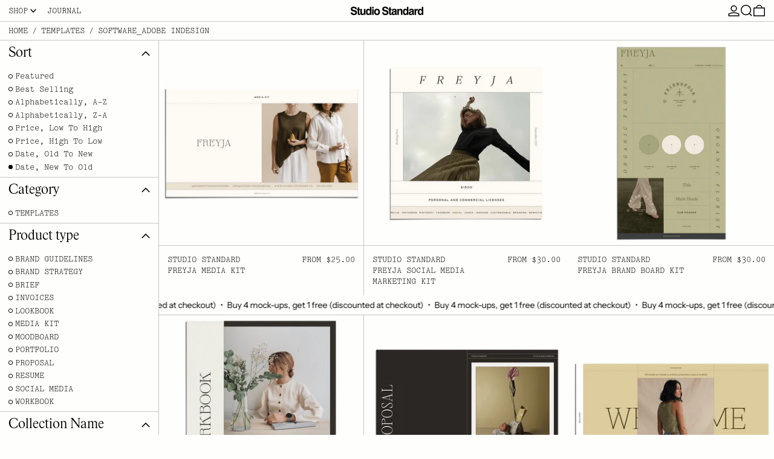

--- FILE ---
content_type: text/html; charset=utf-8
request_url: https://studio-standard.co/collections/templates/software_adobe-indesign?page=3
body_size: 42058
content:
<!doctype html>
<html class="no-js" lang="en">
  <head>
    <meta charset="utf-8">
    <meta http-equiv="X-UA-Compatible" content="IE=edge">
    <meta name="viewport" content="width=device-width,initial-scale=1">
    <meta name="theme-color" content="">
    <link rel="canonical" href="https://studio-standard.co/collections/templates/software_adobe-indesign?page=3">
    <link rel="preconnect" href="https://cdn.shopify.com" crossorigin><link
        rel="icon"
        type="image/png"
        href="//studio-standard.co/cdn/shop/files/Favicon.png?crop=center&height=32&v=1613597987&width=32"
      ><link rel="preconnect" href="https://fonts.shopifycdn.com" crossorigin><title>
      Templates | Collection | Studio Standard

        &ndash; tagged "Software_Adobe Indesign" &ndash; Page 3</title>

    
      <meta name="description" content="Templates Collection features fully customizable, professional designs for branding, presentations, and media. Editable in Adobe InDesign and Canva">
    
<script>window.performance && window.performance.mark && window.performance.mark('shopify.content_for_header.start');</script><meta name="facebook-domain-verification" content="gl5s80n2glo66ewrdtomwmdeupfkkz">
<meta id="shopify-digital-wallet" name="shopify-digital-wallet" content="/37149442187/digital_wallets/dialog">
<meta name="shopify-checkout-api-token" content="951c2aa7723be381d3cc6febf35b25e1">
<meta id="in-context-paypal-metadata" data-shop-id="37149442187" data-venmo-supported="false" data-environment="production" data-locale="en_US" data-paypal-v4="true" data-currency="USD">
<link rel="alternate" type="application/atom+xml" title="Feed" href="/collections/templates/software_adobe-indesign.atom" />
<link rel="prev" href="/collections/templates/software_adobe-indesign?page=2">
<link rel="alternate" type="application/json+oembed" href="https://studio-standard.co/collections/templates/software_adobe-indesign.oembed?page=3">
<script async="async" src="/checkouts/internal/preloads.js?locale=en-US"></script>
<link rel="preconnect" href="https://shop.app" crossorigin="anonymous">
<script async="async" src="https://shop.app/checkouts/internal/preloads.js?locale=en-US&shop_id=37149442187" crossorigin="anonymous"></script>
<script id="apple-pay-shop-capabilities" type="application/json">{"shopId":37149442187,"countryCode":"US","currencyCode":"USD","merchantCapabilities":["supports3DS"],"merchantId":"gid:\/\/shopify\/Shop\/37149442187","merchantName":"Studio Standard","requiredBillingContactFields":["postalAddress","email"],"requiredShippingContactFields":["postalAddress","email"],"shippingType":"shipping","supportedNetworks":["visa","masterCard","amex","discover","elo","jcb"],"total":{"type":"pending","label":"Studio Standard","amount":"1.00"},"shopifyPaymentsEnabled":true,"supportsSubscriptions":true}</script>
<script id="shopify-features" type="application/json">{"accessToken":"951c2aa7723be381d3cc6febf35b25e1","betas":["rich-media-storefront-analytics"],"domain":"studio-standard.co","predictiveSearch":true,"shopId":37149442187,"locale":"en"}</script>
<script>var Shopify = Shopify || {};
Shopify.shop = "studio-standard.myshopify.com";
Shopify.locale = "en";
Shopify.currency = {"active":"USD","rate":"1.0"};
Shopify.country = "US";
Shopify.theme = {"name":"Copy of Copy of X_1","id":143245541515,"schema_name":"Baseline","schema_version":"3.0.6","theme_store_id":910,"role":"main"};
Shopify.theme.handle = "null";
Shopify.theme.style = {"id":null,"handle":null};
Shopify.cdnHost = "studio-standard.co/cdn";
Shopify.routes = Shopify.routes || {};
Shopify.routes.root = "/";</script>
<script type="module">!function(o){(o.Shopify=o.Shopify||{}).modules=!0}(window);</script>
<script>!function(o){function n(){var o=[];function n(){o.push(Array.prototype.slice.apply(arguments))}return n.q=o,n}var t=o.Shopify=o.Shopify||{};t.loadFeatures=n(),t.autoloadFeatures=n()}(window);</script>
<script>
  window.ShopifyPay = window.ShopifyPay || {};
  window.ShopifyPay.apiHost = "shop.app\/pay";
  window.ShopifyPay.redirectState = null;
</script>
<script id="shop-js-analytics" type="application/json">{"pageType":"collection"}</script>
<script defer="defer" async type="module" src="//studio-standard.co/cdn/shopifycloud/shop-js/modules/v2/client.init-shop-cart-sync_C5BV16lS.en.esm.js"></script>
<script defer="defer" async type="module" src="//studio-standard.co/cdn/shopifycloud/shop-js/modules/v2/chunk.common_CygWptCX.esm.js"></script>
<script type="module">
  await import("//studio-standard.co/cdn/shopifycloud/shop-js/modules/v2/client.init-shop-cart-sync_C5BV16lS.en.esm.js");
await import("//studio-standard.co/cdn/shopifycloud/shop-js/modules/v2/chunk.common_CygWptCX.esm.js");

  window.Shopify.SignInWithShop?.initShopCartSync?.({"fedCMEnabled":true,"windoidEnabled":true});

</script>
<script>
  window.Shopify = window.Shopify || {};
  if (!window.Shopify.featureAssets) window.Shopify.featureAssets = {};
  window.Shopify.featureAssets['shop-js'] = {"shop-cart-sync":["modules/v2/client.shop-cart-sync_ZFArdW7E.en.esm.js","modules/v2/chunk.common_CygWptCX.esm.js"],"init-fed-cm":["modules/v2/client.init-fed-cm_CmiC4vf6.en.esm.js","modules/v2/chunk.common_CygWptCX.esm.js"],"shop-button":["modules/v2/client.shop-button_tlx5R9nI.en.esm.js","modules/v2/chunk.common_CygWptCX.esm.js"],"shop-cash-offers":["modules/v2/client.shop-cash-offers_DOA2yAJr.en.esm.js","modules/v2/chunk.common_CygWptCX.esm.js","modules/v2/chunk.modal_D71HUcav.esm.js"],"init-windoid":["modules/v2/client.init-windoid_sURxWdc1.en.esm.js","modules/v2/chunk.common_CygWptCX.esm.js"],"shop-toast-manager":["modules/v2/client.shop-toast-manager_ClPi3nE9.en.esm.js","modules/v2/chunk.common_CygWptCX.esm.js"],"init-shop-email-lookup-coordinator":["modules/v2/client.init-shop-email-lookup-coordinator_B8hsDcYM.en.esm.js","modules/v2/chunk.common_CygWptCX.esm.js"],"init-shop-cart-sync":["modules/v2/client.init-shop-cart-sync_C5BV16lS.en.esm.js","modules/v2/chunk.common_CygWptCX.esm.js"],"avatar":["modules/v2/client.avatar_BTnouDA3.en.esm.js"],"pay-button":["modules/v2/client.pay-button_FdsNuTd3.en.esm.js","modules/v2/chunk.common_CygWptCX.esm.js"],"init-customer-accounts":["modules/v2/client.init-customer-accounts_DxDtT_ad.en.esm.js","modules/v2/client.shop-login-button_C5VAVYt1.en.esm.js","modules/v2/chunk.common_CygWptCX.esm.js","modules/v2/chunk.modal_D71HUcav.esm.js"],"init-shop-for-new-customer-accounts":["modules/v2/client.init-shop-for-new-customer-accounts_ChsxoAhi.en.esm.js","modules/v2/client.shop-login-button_C5VAVYt1.en.esm.js","modules/v2/chunk.common_CygWptCX.esm.js","modules/v2/chunk.modal_D71HUcav.esm.js"],"shop-login-button":["modules/v2/client.shop-login-button_C5VAVYt1.en.esm.js","modules/v2/chunk.common_CygWptCX.esm.js","modules/v2/chunk.modal_D71HUcav.esm.js"],"init-customer-accounts-sign-up":["modules/v2/client.init-customer-accounts-sign-up_CPSyQ0Tj.en.esm.js","modules/v2/client.shop-login-button_C5VAVYt1.en.esm.js","modules/v2/chunk.common_CygWptCX.esm.js","modules/v2/chunk.modal_D71HUcav.esm.js"],"shop-follow-button":["modules/v2/client.shop-follow-button_Cva4Ekp9.en.esm.js","modules/v2/chunk.common_CygWptCX.esm.js","modules/v2/chunk.modal_D71HUcav.esm.js"],"checkout-modal":["modules/v2/client.checkout-modal_BPM8l0SH.en.esm.js","modules/v2/chunk.common_CygWptCX.esm.js","modules/v2/chunk.modal_D71HUcav.esm.js"],"lead-capture":["modules/v2/client.lead-capture_Bi8yE_yS.en.esm.js","modules/v2/chunk.common_CygWptCX.esm.js","modules/v2/chunk.modal_D71HUcav.esm.js"],"shop-login":["modules/v2/client.shop-login_D6lNrXab.en.esm.js","modules/v2/chunk.common_CygWptCX.esm.js","modules/v2/chunk.modal_D71HUcav.esm.js"],"payment-terms":["modules/v2/client.payment-terms_CZxnsJam.en.esm.js","modules/v2/chunk.common_CygWptCX.esm.js","modules/v2/chunk.modal_D71HUcav.esm.js"]};
</script>
<script>(function() {
  var isLoaded = false;
  function asyncLoad() {
    if (isLoaded) return;
    isLoaded = true;
    var urls = ["https:\/\/app-easy-product-downloads.fr\/js\/ajax\/easy_product_dl_get_product_download.js?shop=studio-standard.myshopify.com","\/\/cdn.shopify.com\/proxy\/b2bfab3ef77dd710a0637c3f10efc34e89c89cf4a0b7a4c1f93f370d5e0deec4\/studio-standard.activehosted.com\/js\/site-tracking.php?shop=studio-standard.myshopify.com\u0026sp-cache-control=cHVibGljLCBtYXgtYWdlPTkwMA","https:\/\/loox.io\/widget\/ix0_MOAJby\/loox.1727061688824.js?shop=studio-standard.myshopify.com"];
    for (var i = 0; i < urls.length; i++) {
      var s = document.createElement('script');
      s.type = 'text/javascript';
      s.async = true;
      s.src = urls[i];
      var x = document.getElementsByTagName('script')[0];
      x.parentNode.insertBefore(s, x);
    }
  };
  if(window.attachEvent) {
    window.attachEvent('onload', asyncLoad);
  } else {
    window.addEventListener('load', asyncLoad, false);
  }
})();</script>
<script id="__st">var __st={"a":37149442187,"offset":-18000,"reqid":"62a1e0e5-e3d8-4335-b70b-96b282e46d4e-1768673795","pageurl":"studio-standard.co\/collections\/templates\/software_adobe-indesign?page=3","u":"89497a85c90d","p":"collection","rtyp":"collection","rid":282033029259};</script>
<script>window.ShopifyPaypalV4VisibilityTracking = true;</script>
<script id="captcha-bootstrap">!function(){'use strict';const t='contact',e='account',n='new_comment',o=[[t,t],['blogs',n],['comments',n],[t,'customer']],c=[[e,'customer_login'],[e,'guest_login'],[e,'recover_customer_password'],[e,'create_customer']],r=t=>t.map((([t,e])=>`form[action*='/${t}']:not([data-nocaptcha='true']) input[name='form_type'][value='${e}']`)).join(','),a=t=>()=>t?[...document.querySelectorAll(t)].map((t=>t.form)):[];function s(){const t=[...o],e=r(t);return a(e)}const i='password',u='form_key',d=['recaptcha-v3-token','g-recaptcha-response','h-captcha-response',i],f=()=>{try{return window.sessionStorage}catch{return}},m='__shopify_v',_=t=>t.elements[u];function p(t,e,n=!1){try{const o=window.sessionStorage,c=JSON.parse(o.getItem(e)),{data:r}=function(t){const{data:e,action:n}=t;return t[m]||n?{data:e,action:n}:{data:t,action:n}}(c);for(const[e,n]of Object.entries(r))t.elements[e]&&(t.elements[e].value=n);n&&o.removeItem(e)}catch(o){console.error('form repopulation failed',{error:o})}}const l='form_type',E='cptcha';function T(t){t.dataset[E]=!0}const w=window,h=w.document,L='Shopify',v='ce_forms',y='captcha';let A=!1;((t,e)=>{const n=(g='f06e6c50-85a8-45c8-87d0-21a2b65856fe',I='https://cdn.shopify.com/shopifycloud/storefront-forms-hcaptcha/ce_storefront_forms_captcha_hcaptcha.v1.5.2.iife.js',D={infoText:'Protected by hCaptcha',privacyText:'Privacy',termsText:'Terms'},(t,e,n)=>{const o=w[L][v],c=o.bindForm;if(c)return c(t,g,e,D).then(n);var r;o.q.push([[t,g,e,D],n]),r=I,A||(h.body.append(Object.assign(h.createElement('script'),{id:'captcha-provider',async:!0,src:r})),A=!0)});var g,I,D;w[L]=w[L]||{},w[L][v]=w[L][v]||{},w[L][v].q=[],w[L][y]=w[L][y]||{},w[L][y].protect=function(t,e){n(t,void 0,e),T(t)},Object.freeze(w[L][y]),function(t,e,n,w,h,L){const[v,y,A,g]=function(t,e,n){const i=e?o:[],u=t?c:[],d=[...i,...u],f=r(d),m=r(i),_=r(d.filter((([t,e])=>n.includes(e))));return[a(f),a(m),a(_),s()]}(w,h,L),I=t=>{const e=t.target;return e instanceof HTMLFormElement?e:e&&e.form},D=t=>v().includes(t);t.addEventListener('submit',(t=>{const e=I(t);if(!e)return;const n=D(e)&&!e.dataset.hcaptchaBound&&!e.dataset.recaptchaBound,o=_(e),c=g().includes(e)&&(!o||!o.value);(n||c)&&t.preventDefault(),c&&!n&&(function(t){try{if(!f())return;!function(t){const e=f();if(!e)return;const n=_(t);if(!n)return;const o=n.value;o&&e.removeItem(o)}(t);const e=Array.from(Array(32),(()=>Math.random().toString(36)[2])).join('');!function(t,e){_(t)||t.append(Object.assign(document.createElement('input'),{type:'hidden',name:u})),t.elements[u].value=e}(t,e),function(t,e){const n=f();if(!n)return;const o=[...t.querySelectorAll(`input[type='${i}']`)].map((({name:t})=>t)),c=[...d,...o],r={};for(const[a,s]of new FormData(t).entries())c.includes(a)||(r[a]=s);n.setItem(e,JSON.stringify({[m]:1,action:t.action,data:r}))}(t,e)}catch(e){console.error('failed to persist form',e)}}(e),e.submit())}));const S=(t,e)=>{t&&!t.dataset[E]&&(n(t,e.some((e=>e===t))),T(t))};for(const o of['focusin','change'])t.addEventListener(o,(t=>{const e=I(t);D(e)&&S(e,y())}));const B=e.get('form_key'),M=e.get(l),P=B&&M;t.addEventListener('DOMContentLoaded',(()=>{const t=y();if(P)for(const e of t)e.elements[l].value===M&&p(e,B);[...new Set([...A(),...v().filter((t=>'true'===t.dataset.shopifyCaptcha))])].forEach((e=>S(e,t)))}))}(h,new URLSearchParams(w.location.search),n,t,e,['guest_login'])})(!0,!0)}();</script>
<script integrity="sha256-4kQ18oKyAcykRKYeNunJcIwy7WH5gtpwJnB7kiuLZ1E=" data-source-attribution="shopify.loadfeatures" defer="defer" src="//studio-standard.co/cdn/shopifycloud/storefront/assets/storefront/load_feature-a0a9edcb.js" crossorigin="anonymous"></script>
<script crossorigin="anonymous" defer="defer" src="//studio-standard.co/cdn/shopifycloud/storefront/assets/shopify_pay/storefront-65b4c6d7.js?v=20250812"></script>
<script data-source-attribution="shopify.dynamic_checkout.dynamic.init">var Shopify=Shopify||{};Shopify.PaymentButton=Shopify.PaymentButton||{isStorefrontPortableWallets:!0,init:function(){window.Shopify.PaymentButton.init=function(){};var t=document.createElement("script");t.src="https://studio-standard.co/cdn/shopifycloud/portable-wallets/latest/portable-wallets.en.js",t.type="module",document.head.appendChild(t)}};
</script>
<script data-source-attribution="shopify.dynamic_checkout.buyer_consent">
  function portableWalletsHideBuyerConsent(e){var t=document.getElementById("shopify-buyer-consent"),n=document.getElementById("shopify-subscription-policy-button");t&&n&&(t.classList.add("hidden"),t.setAttribute("aria-hidden","true"),n.removeEventListener("click",e))}function portableWalletsShowBuyerConsent(e){var t=document.getElementById("shopify-buyer-consent"),n=document.getElementById("shopify-subscription-policy-button");t&&n&&(t.classList.remove("hidden"),t.removeAttribute("aria-hidden"),n.addEventListener("click",e))}window.Shopify?.PaymentButton&&(window.Shopify.PaymentButton.hideBuyerConsent=portableWalletsHideBuyerConsent,window.Shopify.PaymentButton.showBuyerConsent=portableWalletsShowBuyerConsent);
</script>
<script data-source-attribution="shopify.dynamic_checkout.cart.bootstrap">document.addEventListener("DOMContentLoaded",(function(){function t(){return document.querySelector("shopify-accelerated-checkout-cart, shopify-accelerated-checkout")}if(t())Shopify.PaymentButton.init();else{new MutationObserver((function(e,n){t()&&(Shopify.PaymentButton.init(),n.disconnect())})).observe(document.body,{childList:!0,subtree:!0})}}));
</script>
<link id="shopify-accelerated-checkout-styles" rel="stylesheet" media="screen" href="https://studio-standard.co/cdn/shopifycloud/portable-wallets/latest/accelerated-checkout-backwards-compat.css" crossorigin="anonymous">
<style id="shopify-accelerated-checkout-cart">
        #shopify-buyer-consent {
  margin-top: 1em;
  display: inline-block;
  width: 100%;
}

#shopify-buyer-consent.hidden {
  display: none;
}

#shopify-subscription-policy-button {
  background: none;
  border: none;
  padding: 0;
  text-decoration: underline;
  font-size: inherit;
  cursor: pointer;
}

#shopify-subscription-policy-button::before {
  box-shadow: none;
}

      </style>

<script>window.performance && window.performance.mark && window.performance.mark('shopify.content_for_header.end');</script>

<meta property="og:site_name" content="Studio Standard">
<meta property="og:url" content="https://studio-standard.co/collections/templates/software_adobe-indesign?page=3">
<meta property="og:title" content="Templates | Collection | Studio Standard">
<meta property="og:type" content="website">
<meta property="og:description" content="Templates Collection features fully customizable, professional designs for branding, presentations, and media. Editable in Adobe InDesign and Canva"><meta property="og:image" content="http://studio-standard.co/cdn/shop/collections/More10-2.png?v=1754102609">
  <meta
    property="og:image:secure_url"
    content="https://studio-standard.co/cdn/shop/collections/More10-2.png?v=1754102609"
  >
  <meta property="og:image:width" content="1271">
  <meta property="og:image:height" content="800"><meta name="twitter:card" content="summary_large_image">
<meta name="twitter:title" content="Templates | Collection | Studio Standard">
<meta name="twitter:description" content="Templates Collection features fully customizable, professional designs for branding, presentations, and media. Editable in Adobe InDesign and Canva">
<script>
  window.THEMENAME = 'Baseline';
  window.THEMEVERSION = '3.0.0';

  document.documentElement.className = document.documentElement.className.replace('no-js', 'js');

  function debounce(fn, wait) {
    let t;
    return (...args) => {
      clearTimeout(t);
      t = setTimeout(() => fn.apply(this, args), wait);
    };
  }

  window.theme = {
    strings: {
      loading: "Loading",
      itemCountOne: "{{ count }} item",
      itemCountOther: "{{ count }} items",
      addToCart: "Add to cart",
      soldOut: "Sold out",
      unavailable: "Unavailable",
      regularPrice: "Regular price",
      salePrice: "Sale price",
      sale: "Sale",
      unitPrice: "Unit price",
      unitPriceSeparator: "per",
      cartEmpty: "Your cart is currently empty.",
      cartCookies: "Enable cookies to use the shopping cart",
      update: "Update",
      quantity: "Quantity",
      discountedTotal: "Discounted total",
      regularTotal: "Regular total",
      priceColumn: "See Price column for discount details.",
      addedToCart: "Added to Cart!",
      cartError: "There was an error while updating your cart. Please try again.",
      cartAddError: "All {{ title }} are in your cart.",
      shippingCalculatorResultsTitleOne: "There is 1 rate:",
      shippingCalculatorResultsTitleMany: "There are {{ count }} rates:",
    },
    routes: {
      root_url: "\/",
      predictive_search_url: "\/search\/suggest",
      cart_url: "\/cart",
      cart_add_url: "\/cart\/add",
      cart_change_url: "\/cart\/change",
      cart_update_url: "\/cart\/update",
      cart_clear_url: "\/cart\/clear",
    },
    moneyFormat: "${{amount}}",
    moneyWithCurrencyFormat: "${{amount}} USD",
    get defaultMoneyFormat() {
      return this.moneyFormat;
    },
    cartItemCount: 0,
    settings: {
      cart_type: "drawer",
      openDrawerOnAddToCart: true
    },
    info: {
      name: 'Baseline',
    }
  };
</script>
<script src="//studio-standard.co/cdn/shop/t/39/assets/utils.js?v=157423851831221147851755414025" defer></script>
    <script src="//studio-standard.co/cdn/shop/t/39/assets/images.js?v=82802382427156187971755414003" defer></script>
    <script
      src="//studio-standard.co/cdn/shop/t/39/assets/polyfills-inert.bundle.min.js?v=9775187524458939151755414010"
      type="module"
    ></script>
    <script
      src="//studio-standard.co/cdn/shop/t/39/assets/global.bundle.min.js?v=55223027492734725281755414002"
      type="module"
    ></script>

    

    
      <script src="//studio-standard.co/cdn/shop/t/39/assets/cart-items.js?v=180899861962283955421755413998" type="module"></script>
      <script src="//studio-standard.co/cdn/shop/t/39/assets/cart-footer.js?v=44619916588781168071755413997" type="module"></script>
      
    

    <script src="//studio-standard.co/cdn/shop/t/39/assets/quantity.js?v=121464986056478806851755414015" type="module"></script>
    <script src="//studio-standard.co/cdn/shop/t/39/assets/rte.js?v=91144393696501258891755414017" type="module"></script>

    



  <link
    rel="preload"
    as="font"
    href="//studio-standard.co/cdn/fonts/instrument_sans/instrumentsans_n4.db86542ae5e1596dbdb28c279ae6c2086c4c5bfa.woff2"
    type="font/woff2"
    crossorigin
  >



  <link
    rel="preload"
    as="font"
    href="//studio-standard.co/cdn/fonts/instrument_sans/instrumentsans_n4.db86542ae5e1596dbdb28c279ae6c2086c4c5bfa.woff2"
    type="font/woff2"
    crossorigin
  >



<style data-shopify>
  @font-face {
  font-family: "Instrument Sans";
  font-weight: 400;
  font-style: normal;
  font-display: swap;
  src: url("//studio-standard.co/cdn/fonts/instrument_sans/instrumentsans_n4.db86542ae5e1596dbdb28c279ae6c2086c4c5bfa.woff2") format("woff2"),
       url("//studio-standard.co/cdn/fonts/instrument_sans/instrumentsans_n4.510f1b081e58d08c30978f465518799851ef6d8b.woff") format("woff");
}

  @font-face {
  font-family: "Instrument Sans";
  font-weight: 400;
  font-style: normal;
  font-display: swap;
  src: url("//studio-standard.co/cdn/fonts/instrument_sans/instrumentsans_n4.db86542ae5e1596dbdb28c279ae6c2086c4c5bfa.woff2") format("woff2"),
       url("//studio-standard.co/cdn/fonts/instrument_sans/instrumentsans_n4.510f1b081e58d08c30978f465518799851ef6d8b.woff") format("woff");
}

@font-face {
  font-family: "Instrument Sans";
  font-weight: 700;
  font-style: normal;
  font-display: swap;
  src: url("//studio-standard.co/cdn/fonts/instrument_sans/instrumentsans_n7.e4ad9032e203f9a0977786c356573ced65a7419a.woff2") format("woff2"),
       url("//studio-standard.co/cdn/fonts/instrument_sans/instrumentsans_n7.b9e40f166fb7639074ba34738101a9d2990bb41a.woff") format("woff");
}
@font-face {
  font-family: "Instrument Sans";
  font-weight: 400;
  font-style: italic;
  font-display: swap;
  src: url("//studio-standard.co/cdn/fonts/instrument_sans/instrumentsans_i4.028d3c3cd8d085648c808ceb20cd2fd1eb3560e5.woff2") format("woff2"),
       url("//studio-standard.co/cdn/fonts/instrument_sans/instrumentsans_i4.7e90d82df8dee29a99237cd19cc529d2206706a2.woff") format("woff");
}
@font-face {
  font-family: "Instrument Sans";
  font-weight: 700;
  font-style: italic;
  font-display: swap;
  src: url("//studio-standard.co/cdn/fonts/instrument_sans/instrumentsans_i7.d6063bb5d8f9cbf96eace9e8801697c54f363c6a.woff2") format("woff2"),
       url("//studio-standard.co/cdn/fonts/instrument_sans/instrumentsans_i7.ce33afe63f8198a3ac4261b826b560103542cd36.woff") format("woff");
}
@font-face {
  font-family: "Instrument Sans";
  font-weight: 700;
  font-style: normal;
  font-display: swap;
  src: url("//studio-standard.co/cdn/fonts/instrument_sans/instrumentsans_n7.e4ad9032e203f9a0977786c356573ced65a7419a.woff2") format("woff2"),
       url("//studio-standard.co/cdn/fonts/instrument_sans/instrumentsans_n7.b9e40f166fb7639074ba34738101a9d2990bb41a.woff") format("woff");
}
</style>

<style>:root {

      --font-size-xs: 0.64rem;
      --font-size-sm: 0.8rem;
      --font-size-base: 1rem;
      --font-size-lg: 1.25rem;
      --font-size-xl: 1.563rem;
      --font-size-2xl: 1.953rem;
      --font-size-3xl: 2.441rem;
      --font-size-4xl: 3.052rem;
      --font-size-5xl: 3.815rem;
      --font-size-6xl: 4.768rem;
      --font-size-7xl: 5.96rem;
      --font-size-8xl: 7.451rem;
      --font-size-9xl: 9.313rem;

      --type-scale-n-2: var(--font-size-xs);
      --type-scale-n-1: var(--font-size-sm);
      --type-scale-n0: var(--font-size-base);
      --type-scale-n1: var(--font-size-lg);
      --type-scale-n2: var(--font-size-xl);
      --type-scale-n3: var(--font-size-2xl);
      --type-scale-n4: var(--font-size-3xl);
      --type-scale-n5: var(--font-size-4xl);
      --type-scale-n6: var(--font-size-5xl);
      --type-scale-n7: var(--font-size-6xl);
      --type-scale-n8: var(--font-size-7xl);
      --type-scale-n9: var(--font-size-8xl);
      --type-scale-n10: var(--font-size-9xl);

      --base-font-size: 87.5%;
      --base-font-size-from-settings: 14;
      --base-line-height: 1.3;
      --heading-line-height: 1.2;

      font-size: var(--base-font-size);
      line-height: var(--base-line-height);

      --heading-font-stack: "Instrument Sans", sans-serif;
      --heading-font-weight: 400;
      --heading-font-style: normal;


      --body-font-stack: "Instrument Sans", sans-serif;
      --body-font-weight: 400;
      --body-font-bold: FontDrop;
      --body-font-bold-italic: FontDrop;

      --color-gridline: 198 198 198;
      --gridline-width: 1px;

      --text-border-width: 1px;
      --checkbox-width: 1px;

      --font-heading: "Instrument Sans", sans-serif;
      --font-body: "Instrument Sans", sans-serif;
      --font-body-weight: 400;
      --font-body-style: normal;
      --font-body-bold-weight: bold;

      --heading-letterspacing: 0.0;
      --heading-capitalize: none;
      --heading-decoration: none;

      --standard-heading-size: var(--type-scale-n2);
      --feature-heading-size: var(--type-scale-n3);
      --secondary-heading-size: var(--type-scale-n0);

      --body-copy-transform: none;

      --wrapperWidth: 100vw;
      --gutter: 1px;
      --rowHeight: calc((var(--wrapperWidth) - (11 * var(--gutter))) / 12);

      --global-scrolling-items-speed-multiplier: 1;

      --add-to-cart-button-height: 44px;

      --spacing: 0.5rem;
      --spacing-double: 1rem;
      --spacing-half: 0.25rem;

      /* Equivalent to px-2 */
      --section-horizontal-spacing-mobile: 0.5rem;
      /* Equivalent to px-4 */
      --section-horizontal-spacing-desktop: 1rem;

      --section-horizontal-spacing: var(--section-horizontal-spacing-mobile);

      --icon-thickness: 1.5;

      /**
       * Buttons
       */
      --button-text-transform: uppercase;
      --button-after-content: '\00a0\2192';
      --button-border-radius: 9999px;

      /**
       * Links
       */
      --links-bottom-border-width: 0;
      --links-bottom-padding: 0;
      --links-text-transform: uppercase;
      --links-after-content: '\00a0\2192';
      --links-before-content: '\2190\00a0';

      background-color: rgb(var(--color-scheme-background));
      color: rgb(var(--color-scheme-text));
    }

    @media (min-width: 1024px) {
      :root {
        --standard-heading-size: var(--type-scale-n3);
        --feature-heading-size: var(--type-scale-n0);
        --secondary-heading-size: var(--type-scale-n2);

        --section-horizontal-spacing: var(--section-horizontal-spacing-desktop);
      }
    }

    :root,
      
      [data-color-scheme="scheme1"] {
        --color-scheme-text: 0 0 0;
        --color-scheme-background: 254 254 252;
        --color-scheme-accent: 153 153 153;
        --color-scheme-accent-contrast:  255 255 255;
        --color-scheme-secondary: 0 0 0;
      }
  
      [data-color-scheme="scheme2"] {
        --color-scheme-text: 0 0 0;
        --color-scheme-background: 228 227 208;
        --color-scheme-accent: 255 255 255;
        --color-scheme-accent-contrast:  0 0 0;
        --color-scheme-secondary: 0 0 0;
      }
  
      [data-color-scheme="scheme3"] {
        --color-scheme-text: 252 252 252;
        --color-scheme-background: 0 0 0;
        --color-scheme-accent: 198 249 31;
        --color-scheme-accent-contrast:  255 255 255;
        --color-scheme-secondary: 252 252 252;
      }
  
      [data-color-scheme="scheme4"] {
        --color-scheme-text: 255 255 255;
        --color-scheme-background: 0 0 0;
        --color-scheme-accent: 255 255 255;
        --color-scheme-accent-contrast:  0 0 0;
        --color-scheme-secondary: 255 255 255;
      }
  
      [data-color-scheme="scheme5"] {
        --color-scheme-text: 0 0 0;
        --color-scheme-background: 255 255 255;
        --color-scheme-accent: 0 0 0;
        --color-scheme-accent-contrast:  255 255 255;
        --color-scheme-secondary: 0 0 0;
      }
  
      [data-color-scheme="scheme-b515c534-7cb4-4856-b400-aec1e6c08971"] {
        --color-scheme-text: 0 0 0;
        --color-scheme-background: 236 236 236;
        --color-scheme-accent: 198 198 198;
        --color-scheme-accent-contrast:  255 255 255;
        --color-scheme-secondary: 0 0 0;
      }
  

    [data-color-scheme] {
      --payment-terms-background-color: rgb(var(--color-scheme-background));

      --button-color-border: var(--color-scheme-text);
      --button-color-background: var(--color-scheme-text);
      --button-color-text: var(--color-scheme-background);
      --button-color-border-hover: var(--color-scheme-accent);
      --button-color-background-hover: var(--color-scheme-accent);
      --button-color-text-hover: var(--color-scheme-accent-contrast);
    }

    ::selection {
      background-color: rgb(var(--color-scheme-accent));
      color: rgb(var(--color-scheme-accent-contrast));
    }

    @keyframes scrolling-items {
      0% {
        transform: translate3d(0, 0, 0);
      }

      100% {
        transform: translate3d(-50%, 0, 0);
      }
    }
</style>

<style id="generated-critical-css">
.shopify-payment-button__button--hidden{display:none!important}.theme-button,.theme-button--secondary{cursor:pointer;font-size:var(--font-size-base);line-height:var(--base-line-height);overflow-wrap:anywhere;padding:.5rem 2rem;text-transform:var(--button-text-transform);word-break:normal}.theme-button--secondary:after,.theme-button:after{--tw-content:var(--button-after-content);content:var(--tw-content)}.theme-button{--tw-border-opacity:1;--tw-bg-opacity:1;--tw-text-opacity:1;background-color:rgb(var(--button-color-background)/var(--tw-bg-opacity));border-color:rgb(var(--button-color-border)/var(--tw-border-opacity));border-radius:var(--button-border-radius);border-width:var(--text-border-width);color:rgb(var(--button-color-text)/var(--tw-text-opacity))}@media (hover:hover) and (pointer:fine){.theme-button:hover{--tw-border-opacity:1;--tw-bg-opacity:1;--tw-text-opacity:1;background-color:rgb(var(--button-color-background-hover)/var(--tw-bg-opacity));border-color:rgb(var(--button-color-border-hover)/var(--tw-border-opacity));color:rgb(var(--button-color-text-hover)/var(--tw-text-opacity))}}.theme-button--secondary{--tw-border-opacity:1;--tw-bg-opacity:1;--tw-text-opacity:1;background-color:rgb(var(--color-scheme-background)/var(--tw-bg-opacity));border-color:rgb(var(--color-scheme-text)/var(--tw-border-opacity));border-radius:var(--button-border-radius);border-width:var(--text-border-width);color:rgb(var(--color-scheme-text)/var(--tw-text-opacity))}[data-color-scheme] .theme-button--secondary.rte a:hover,[data-color-scheme].theme-button--secondary .rte a:hover,[data-color-scheme].theme-button--secondary.rte a:hover{color:rgb(var(--color-scheme-accent));text-decoration-color:rgb(var(--color-scheme-accent))}[data-color-scheme] .theme-button--secondary.rte blockquote,[data-color-scheme].theme-button--secondary .rte blockquote,[data-color-scheme].theme-button--secondary.rte blockquote{background:rgb(var(--color-scheme-text));color:rgb(var(--color-scheme-background))}@media (hover:hover) and (pointer:fine){.theme-button--secondary:hover{--tw-border-opacity:1;--tw-text-opacity:1;border-color:rgb(var(--color-scheme-accent)/var(--tw-border-opacity));color:rgb(var(--color-scheme-accent)/var(--tw-text-opacity))}}image-with-placeholder{display:block}[data-shopify-xr-hidden]{display:none}.block{display:block}.inline-block{display:inline-block}.hidden{display:none}.max-w-site{max-width:var(--max-site-width)}.splide:not(.is-active) .\[\.splide\:not\(\.is-active\)_\&\]\:pointer-events-none{pointer-events:none}.splide:not(.is-active) .\[\.splide\:not\(\.is-active\)_\&\]\:invisible{visibility:hidden}.splide:not(.is-active) .\[\.splide\:not\(\.is-active\)_\&\]\:\!flex{display:flex!important}.splide:not(.is-active) .\[\.splide\:not\(\.is-active\)_\&\]\:gap-gridline{gap:var(--gridline-width)}@media not all and (min-width:1024px){.splide:not(.is-active) .max-lg\:\[\.splide\:not\(\.is-active\)_\&\]\:hidden{display:none}}
</style>
<style id="manual-critical-css">
  html {
    background-color: rgb(var(--color-primary-background));
    color: rgb(var(--color-primary-text));
    font-size: var(--base-font-size);
    line-height: var(--base-line-height);
  }

  [x-cloak] {
    display: none;
  }

  html.no-js [x-cloak].no-js-undo-cloak {
    display: revert;
  }

  body {
    display: flex;
    flex-direction: column;
    min-height: 100vh;
  }

  @media (min-width: 768px) {
    [md\:undo-x-cloak-block] {
      display: block;
    }
  }

  @media (max-width: 767px) {
    [max-md\:undo-x-cloak-block] {
      display: block;
    }
  }
</style>
<link href="//studio-standard.co/cdn/shop/t/39/assets/base.bundle.css?v=182420678935071210571755413993" rel="stylesheet" type="text/css" media="all" />

<style>














  @font-face {
    font-family: "CardinalFruit-Italic";
    src: url("//studio-standard.co/cdn/shop/t/39/assets/CardinalFruit-Italic.woff?v=103314417377334544231755413995");
    src: local("CardinalFruit-Italic"),
         local("CardinalFruit-Italic"),
         url("//studio-standard.co/cdn/shop/t/39/assets/CardinalFruit-Italic.woff?v=103314417377334544231755413995?#iefix") format("embedded-opentype"),
         url("//studio-standard.co/cdn/shop/t/39/assets/CardinalFruit-Italic.woff2?v=179927353627376533531755413996") format("woff2"),
         url("//studio-standard.co/cdn/shop/t/39/assets/CardinalFruit-Italic.woff?v=103314417377334544231755413995") format("woff"),
  }
            @font-face {
font-family: "CardinalFruit-Italic";
src: url("CardinalFruit-Italic.woff2") format("woff2"),
url("CardinalFruit-Italic.woff") format("woff");
    }

    @font-face {
font-family: "Signifier-Light";
src: url("https://cdn.shopify.com/s/files/1/0371/4944/2187/files/Signifier-Light.woff2?v=1734068520.woff2") format("woff2"),
url("https://cdn.shopify.com/s/files/1/0371/4944/2187/files/Signifier-Light.woff2?v=1734068520.woff") format("woff");
    }

          @font-face {
font-family: "CardinalEliteWeb-Regular-Trial";
src: url("https://cdn.shopify.com/s/files/1/0371/4944/2187/files/CardinalEliteWeb-Regular-Trial.woff2?v=1733976114.woff2") format("woff2"),
url("https://cdn.shopify.com/s/files/1/0371/4944/2187/files/CardinalEliteWeb-Regular-Trial.woff2?v=1733976114.woff") format("woff");
            }

          @font-face {
font-family: "MessinaSans-CondensedRegular";
src: url("https://cdn.shopify.com/s/files/1/0371/4944/2187/files/MessinaSans-CondensedRegular.woff?v=1734065230.woff2") format("woff2"),
url("https://cdn.shopify.com/s/files/1/0371/4944/2187/files/MessinaSans-CondensedRegular.woff?v=1734065230.woff") format("woff");
            }

            @font-face {
font-family: "Messina-Light";
src: url("https://cdn.shopify.com/s/files/1/0371/4944/2187/files/Messina-Light.woff?v=1734065225.woff2") format("woff2"),
url("https://cdn.shopify.com/s/files/1/0371/4944/2187/files/Messina-Light.woff?v=1734065225.woff") format("woff");
            }
  
            @font-face {
font-family: "cardinalfruitweb-regular";
src: url("https://cdn.shopify.com/s/files/1/0371/4944/2187/files/cardinalfruitweb-regular.woff2?v=1733976698.woff2") format("woff2"),
url("https://cdn.shopify.com/s/files/1/0371/4944/2187/files/cardinalfruitweb-regular.woff?v=1733976706.woff") format("woff");
            }

              @font-face {
font-family: "MonaspaceXenon-Light";
src: url("https://cdn.shopify.com/s/files/1/0371/4944/2187/files/MonaspaceXenon-Light.woff2?v=1733977411.woff2") format("woff2"),
url("https://cdn.shopify.com/s/files/1/0371/4944/2187/files/MonaspaceXenon-Light.woff?v=1733977411.woff") format("woff");
            }

              @font-face {
font-family: "PantasiaUnlicensedTrial-Regular";
src: url("https://cdn.shopify.com/s/files/1/0371/4944/2187/files/PantasiaUnlicensedTrial-Regular.woff2?v=1734064195.woff2") format("woff2"),
url("https://cdn.shopify.com/s/files/1/0371/4944/2187/files/PantasiaUnlicensedTrial-Regular.woff?v=1734064198.woff") format("woff");
            }

  
    
    @font-face {
    font-family: "Signifier-Regular";
    src: url("//studio-standard.co/cdn/shop/t/39/assets/Signifier-Regular.woff?v=86457714143232144811755414020");
    src: local("Signifier-Regular"),
         local("Signifier-Regular"),
         url("//studio-standard.co/cdn/shop/t/39/assets/Signifier-Regular.woff?v=86457714143232144811755414020?#iefix") format("embedded-opentype"),
         url("//studio-standard.co/cdn/shop/t/39/assets/Signifier-Regular.woff2?v=36564985705689840981755414021") format("woff2"),
         url("//studio-standard.co/cdn/shop/t/39/assets/Signifier-Regular.woff?v=86457714143232144811755414020") format("woff"),
  }

@font-face {
font-family: "Signifier-Regular";
src: url("https://cdn.shopify.com/s/files/1/0371/4944/2187/files/Signifier-Regular.woff2?v=1706919891.woff2") format("woff2"),
url("https://cdn.shopify.com/s/files/1/0371/4944/2187/files/Signifier-Regular.woff?v=1706919847.woff") format("woff");
}
 
 { font-family: "Signifier-Regular"!important; }
</style>

        <style>
  @font-face {
    font-family: "Signifier-RegularItalic";
    src: url("//studio-standard.co/cdn/shop/t/39/assets/Signifier-RegularItalic.woff?v=181266210320354387181755414021");
    src: local("Signifier-RegularItalic"),
         local("Signifier-RegularItalic"),
         url("//studio-standard.co/cdn/shop/t/39/assets/Signifier-RegularItalic.woff?v=181266210320354387181755414021?#iefix") format("embedded-opentype"),
         url("//studio-standard.co/cdn/shop/t/39/assets/Signifier-RegularItalic.woff2?17683") format("woff2"),
         url("//studio-standard.co/cdn/shop/t/39/assets/Signifier-RegularItalic.woff?v=181266210320354387181755414021") format("woff"),
  }
</style>

     <style>
@font-face {
font-family: "Signifier-RegularItalic";
src: url("Signifier-RegularItalic.woff2") format("woff2"),
url("Signifier-RegularItalic.woff") format("woff");
}
 
 { font-family: "Signifier-RegularItalic"!important; }
</style>

    
         <style>
@font-face {
font-family: "MessinaSansMono-Regular";
src: url("https://cdn.shopify.com/s/files/1/0371/4944/2187/files/MessinaSansMono-Regular.woff2?v=1706927202.woff2") format("woff2"),
url("https://cdn.shopify.com/s/files/1/0371/4944/2187/files/MessinaSansMono-Regular.woff?v=1706927200.woff") format("woff");
}
 
 { font-family: "MessinaSansMono-Regular"!important; }
</style>


         <style>
@font-face {
font-family: "MessinaSans-Black";
src: url("https://cdn.shopify.com/s/files/1/0371/4944/2187/files/MessinaSans-Black.woff2?v=1706927197.woff2") format("woff2"),
url("https://cdn.shopify.com/s/files/1/0371/4944/2187/files/MessinaSans-Black.woff?v=1706927193.woff") format("woff");
}
 
 { font-family: "MessinaSans-Black"!important; }
</style>

             <style>
@font-face {font-family: "BigDailyShort-SemiLight";

src: url("BigDailyShort-SemiLight.woff") format("woff"),

url("BigDailyShort-SemiLight.woff") format("woff");}
                { font-family: "BigDailyShort-SemiLight"!important; }
</style>

            <style>
  @font-face {
    font-family: "BigDailyShort-SemiLight";
    src: url("//studio-standard.co/cdn/shop/t/39/assets/BigDailyShort-SemiLight.woff?v=100200163667141064061755413993");
    src: local("BigDailyShort-SemiLight"),
         local("BigDailyShort-SemiLight"),
         url("//studio-standard.co/cdn/shop/t/39/assets/BigDailyShort-SemiLight.woff?v=100200163667141064061755413993?#iefix") format("embedded-opentype"),
         url("//studio-standard.co/cdn/shop/t/39/assets/BigDailyShort-SemiLight.woff2?17683") format("woff2"),
         url("//studio-standard.co/cdn/shop/t/39/assets/BigDailyShort-SemiLight.woff?v=100200163667141064061755413993") format("woff"),
  }
</style>
<style>
    @font-face {
                font-family: 'BigDailyShort-SemiLight';
                    src: 
                        url('fonts/BigDailyShort-SemiLight.woff2') format('woff2'),
                        url('fonts/BigDailyShort-SemiLight.woff') format('woff');
                }
  </style>
    
    
    
  <!-- BEGIN app block: shopify://apps/mida-replay-heatmaps/blocks/mida_recorder/e4c350c5-eabf-426d-8014-47ef50412bd0 -->
    <script>
        window.msrPageTitle = "Templates | Collection | Studio Standard";
        
            window.msrQuota = "{&quot;version&quot;:&quot;session&quot;,&quot;date&quot;:&quot;2026-01-01T06:27:18.472Z&quot;}";
            window.sessionStorage.setItem("msrQuota", "{&quot;version&quot;:&quot;session&quot;,&quot;date&quot;:&quot;2026-01-01T06:27:18.472Z&quot;}")
        
        window.msrCart = {"note":null,"attributes":{},"original_total_price":0,"total_price":0,"total_discount":0,"total_weight":0.0,"item_count":0,"items":[],"requires_shipping":false,"currency":"USD","items_subtotal_price":0,"cart_level_discount_applications":[],"checkout_charge_amount":0}
        window.msrCustomer = {
            email: "",
            id: "",
        }

        

        

        window.msrTheme = {
            name: "",
            type: "collection",
        };
        window.msrData = Object.freeze({
            proxy: '',
        });
    </script>
    
    
        <script src='https://cdn.shopify.com/extensions/019bc0f8-9fd9-7d8f-b07f-f42dbc4516de/version_f57515d6-2026-01-15_16h24m/assets/recorder.msr.js' defer='defer'></script>
    
    

    


    
    
    
    
    



<!-- END app block --><!-- BEGIN app block: shopify://apps/tinyseo/blocks/breadcrumbs-json-ld-embed/0605268f-f7c4-4e95-b560-e43df7d59ae4 --><script type="application/ld+json" id="tinyimg-breadcrumbs-json-ld">
      {
        "@context": "https://schema.org",
        "@type": "BreadcrumbList",
        "itemListElement": [
          {
            "@type": "ListItem",
            "position": 1,
            "item": {
              "@id": "https://studio-standard.co",
          "name": "Home"
        }
      }
      
      ,{
        "@type": "ListItem",
        "position": 2,
        "item": {
          "@id": "https://studio-standard.co/collections/templates",
          "name": "Templates"
        }
      }
      
      ]
    }
  </script>
<!-- END app block --><!-- BEGIN app block: shopify://apps/instafeed/blocks/head-block/c447db20-095d-4a10-9725-b5977662c9d5 --><link rel="preconnect" href="https://cdn.nfcube.com/">
<link rel="preconnect" href="https://scontent.cdninstagram.com/">


  <script>
    document.addEventListener('DOMContentLoaded', function () {
      let instafeedScript = document.createElement('script');

      
        instafeedScript.src = 'https://cdn.nfcube.com/instafeed-7808cc9c6ec26d89bd334d8d565b7aa9.js';
      

      document.body.appendChild(instafeedScript);
    });
  </script>





<!-- END app block --><!-- BEGIN app block: shopify://apps/tinyseo/blocks/collection-json-ld-embed/0605268f-f7c4-4e95-b560-e43df7d59ae4 --><script type="application/ld+json" id="tinyimg-collection-json-ld">
{
  "@context" : "http://schema.org",
  "@type": "CollectionPage",
  "@id": "https://studio-standard.co/collections/templates/software_adobe-indesign?page=3",
  "name": "Templates",
  "url": "https://studio-standard.co/collections/templates",
  
  
  "image": "https://studio-standard.co/cdn/shop/collections/More10-2_1024x1024.png?v=1754102609",
  
  "mainEntity" : {
    "@type":"ItemList",
    "itemListElement":[
      

      {
        "@type":"ListItem",
        "position":1,
        "url":"https://studio-standard.co/products/haus-services-guide"
      },
      {
        "@type":"ListItem",
        "position":2,
        "url":"https://studio-standard.co/products/haus-media-kit"
      },
      {
        "@type":"ListItem",
        "position":3,
        "url":"https://studio-standard.co/products/haus-brand-proposal"
      },
      {
        "@type":"ListItem",
        "position":4,
        "url":"https://studio-standard.co/products/haus-brand-strategy"
      },
      {
        "@type":"ListItem",
        "position":5,
        "url":"https://studio-standard.co/products/haus-social-media-kit"
      },
      {
        "@type":"ListItem",
        "position":6,
        "url":"https://studio-standard.co/products/haus-brief-pitch"
      },
      {
        "@type":"ListItem",
        "position":7,
        "url":"https://studio-standard.co/products/haus-brand-guidelines"
      },
      {
        "@type":"ListItem",
        "position":8,
        "url":"https://studio-standard.co/products/freyja-creative-direction-kit"
      },
      {
        "@type":"ListItem",
        "position":9,
        "url":"https://studio-standard.co/products/freyja-media-kit"
      },
      {
        "@type":"ListItem",
        "position":10,
        "url":"https://studio-standard.co/products/freyja-social-media-marketing-kit"
      },
      {
        "@type":"ListItem",
        "position":11,
        "url":"https://studio-standard.co/products/freyja-brand-boards"
      },
      {
        "@type":"ListItem",
        "position":12,
        "url":"https://studio-standard.co/products/workbook-template"
      },
      {
        "@type":"ListItem",
        "position":13,
        "url":"https://studio-standard.co/products/considered-brand-proposal-questionnaire"
      },
      {
        "@type":"ListItem",
        "position":14,
        "url":"https://studio-standard.co/products/collective-welcome-media-kit"
      },
      {
        "@type":"ListItem",
        "position":15,
        "url":"https://studio-standard.co/products/collective-services-guide"
      },
      {
        "@type":"ListItem",
        "position":16,
        "url":"https://studio-standard.co/products/collective-brand-proposal"
      },
      {
        "@type":"ListItem",
        "position":17,
        "url":"https://studio-standard.co/products/collective-brand-strategy"
      },
      {
        "@type":"ListItem",
        "position":18,
        "url":"https://studio-standard.co/products/intentional-brand-guidelines"
      },
      {
        "@type":"ListItem",
        "position":19,
        "url":"https://studio-standard.co/products/intentional-social-carousel-kit"
      },
      {
        "@type":"ListItem",
        "position":20,
        "url":"https://studio-standard.co/products/lottie-pitch-pack"
      }
  
    ]
  }
}

</script>
<!-- END app block --><!-- BEGIN app block: shopify://apps/fontify/blocks/app-embed/334490e2-2153-4a2e-a452-e90bdeffa3cc --><link rel="preconnect" href="https://cdn.nitroapps.co" crossorigin=""><!-- shop nitro_fontify metafields --><link rel="preconnect" href="https://fonts.googleapis.com">
            <link rel="prefetch" href="https://cdn.shopify.com/s/files/1/2800/8456/t/4/assets/studio-standard-homepage-slider-text.otf?v=1594450239?v=1755466279" as="font" />
                <link rel="prefetch" href="https://cdn.shopify.com/s/files/1/2800/8456/t/3/assets/studio-standard-logo.otf?v=1585299157?v=1755466279" as="font" />
                <link rel="prefetch" href="https://cdn.shopify.com/s/files/1/2800/8456/t/3/assets/studio-standard-product-title.otf?v=1586468991?v=1755466279" as="font" />
                <link rel="prefetch" href="https://cdn.shopify.com/s/files/1/2800/8456/t/3/assets/studio-standard-table.otf?v=1586477354?v=1755466279" as="font" />
                <link rel="prefetch" href="https://cdn.shopify.com/s/files/1/2800/8456/t/4/assets/studio-standard-featured-homepage-h2sectionheader-headingheadingu-h1.otf?v=1594450058?v=1755466279" as="font" />
                <link rel="prefetch" href="https://cdn.shopify.com/s/files/1/2800/8456/t/4/assets/studio-standard-testimonial-content.otf?v=1594450778?v=1755466279" as="font" />
                <link rel="prefetch" href="https://cdn.shopify.com/s/files/1/2800/8456/t/4/assets/studio-standard-studio-store.otf?v=1594522693?v=1755466279" as="font" />
                <link rel="prefetch" href="https://cdn.nitroapps.co/fontify/studio-standard.myshopify.com/cdfi.ttf?v=1755466279" as="font" />
                <link rel="prefetch" href="https://cdn.nitroapps.co/fontify/studio-standard.myshopify.com/pica.otf?v=1755466279" as="font" />
                <link rel="prefetch" href="https://cdn.nitroapps.co/fontify/studio-standard.myshopify.com/rhymesdisplaytriallight.otf?v=1755466279" as="font" />
    <style type="text/css" id="nitro-fontify" >
				 
		 
					@font-face {
				font-family: 'Homepage Slider Text';
				src: url(https://cdn.shopify.com/s/files/1/2800/8456/t/4/assets/studio-standard-homepage-slider-text.otf?v=1594450239?v=1755466279);
                font-display: swap;
			}
			h2.SectionHeader__Heading.SectionHeader__Heading--emphasize.Heading.u-h1 {
				font-family: 'Homepage Slider Text' !important;
				letter-spacing: -0.01em !important;
line-height: 1.2 !important;
font-color: #000000;
text-color: #000000;
text-transform: uppercase !important;
			}
		 
		
					 
		 
					@font-face {
				font-family: 'Logo';
				src: url(https://cdn.shopify.com/s/files/1/2800/8456/t/3/assets/studio-standard-logo.otf?v=1585299157?v=1755466279);
                font-display: swap;
			}
			h1.Header__Logo a.Header__LogoLink span.Heading.u-h4 {
				font-family: 'Logo' !important;
				text-transform: uppercase;
letter-spacing: 0.2em;
			}
		 
		
					 
		 
					@font-face {
				font-family: 'Product Title';
				src: url(https://cdn.shopify.com/s/files/1/2800/8456/t/3/assets/studio-standard-product-title.otf?v=1586468991?v=1755466279);
                font-display: swap;
			}
			div.Container div.ProductMeta h1.ProductMeta__Title.Heading.u-h2 {
				font-family: 'Product Title' !important;
				font-size: 30px;
line-height: 30px;
letter-spacing: 0.05em !important;
text-transform: uppercase;
			}
		 
		
					 
		 
					@font-face {
				font-family: 'Table';
				src: url(https://cdn.shopify.com/s/files/1/2800/8456/t/3/assets/studio-standard-table.otf?v=1586477354?v=1755466279);
                font-display: swap;
			}
			.Table ,td, th {
				font-family: 'Table' !important;
				font-size: 14px !important;
			}
		 
		
					 
		 
					@font-face {
				font-family: 'Featured Homepage (h2.SectionHeader__Heading.Heading.u-h1)';
				src: url(https://cdn.shopify.com/s/files/1/2800/8456/t/4/assets/studio-standard-featured-homepage-h2sectionheader-headingheadingu-h1.otf?v=1594450058?v=1755466279);
                font-display: swap;
			}
			h2.SectionHeader__Heading.Heading.u-h1 {
				font-family: 'Featured Homepage (h2.SectionHeader__Heading.Heading.u-h1)' !important;
				font-size: 350% !important;
line-height: 100% !important;

letter-spacing: -0.01em !important;
text-transform: uppercase !important;
			}
		 
		
					 
		 
					@font-face {
				font-family: 'Testimonial Content';
				src: url(https://cdn.shopify.com/s/files/1/2800/8456/t/4/assets/studio-standard-testimonial-content.otf?v=1594450778?v=1755466279);
                font-display: swap;
			}
			.Testimonial__Content ,.Testimonial {
				font-family: 'Testimonial Content' !important;
				
			}
		 
		
					 
		 
					@font-face {
				font-family: 'Studio Store';
				src: url(https://cdn.shopify.com/s/files/1/2800/8456/t/4/assets/studio-standard-studio-store.otf?v=1594522693?v=1755466279);
                font-display: swap;
			}
			h1.SectionHeader__Heading {
				font-family: 'Studio Store' !important;
				font-size: 350% !important;
line-height: 100% !important;
letter-spacing: -0.01em !important;
font-color: #000000;
text-color: #000000;
text-transform: capitalize !important;
			}
		 
		
					 
		 
					@font-face {
				font-family: 'CDFI';
				src: url(https://cdn.nitroapps.co/fontify/studio-standard.myshopify.com/cdfi.ttf?v=1755466279);
                font-display: swap;
			}
			.hover:underline ,.space-y-1 ,.px-section-horizontal-spacing ,.py-section-vertical-spacing {
				font-family: 'CDFI' !important;
				
			}
		 
		
					 
		 
					@font-face {
				font-family: 'Pica';
				src: url(https://cdn.nitroapps.co/fontify/studio-standard.myshopify.com/pica.otf?v=1755466279);
                font-display: swap;
			}
			h6,p,a,li,.font-heading.break-word.text-heading-secondary a,.flex.flex-wrap.items-stretch.self-stretch.justify-start,.px-4.py-2.border-r-text.border-b-text.border-gridline-color,.py-2.px-4.border-b-text.border-gridline-color {
				font-family: 'Pica' !important;
				text-decoration: uppercase;
			}
		 
		
					 
		 
					@font-face {
				font-family: 'RhymesDisplayTrialLight';
				src: url(https://cdn.nitroapps.co/fontify/studio-standard.myshopify.com/rhymesdisplaytriallight.otf?v=1755466279);
                font-display: swap;
			}
			h1,h5,h2,h3,h4,.rte.mt-4 h1,h2.font-heading.text-heading-secondary,a.font-heading.theme-link-no-underline {
				font-family: 'RhymesDisplayTrialLight' !important;
				
			}
		 
		
	</style>
<script>
    console.log(null);
    console.log(null);
  </script><script
  type="text/javascript"
  id="fontify-scripts"
>
  
  (function () {
    // Prevent duplicate execution
    if (window.fontifyScriptInitialized) {
      return;
    }
    window.fontifyScriptInitialized = true;

    if (window.opener) {
      // Remove existing listener if any before adding new one
      if (window.fontifyMessageListener) {
        window.removeEventListener('message', window.fontifyMessageListener, false);
      }

      function watchClosedWindow() {
        let itv = setInterval(function () {
          if (!window.opener || window.opener.closed) {
            clearInterval(itv);
            window.close();
          }
        }, 1000);
      }

      // Helper function to inject scripts and links from vite-tag content
      function injectScript(encodedContent) {
        

        // Decode HTML entities
        const tempTextarea = document.createElement('textarea');
        tempTextarea.innerHTML = encodedContent;
        const viteContent = tempTextarea.value;

        // Parse HTML content
        const tempDiv = document.createElement('div');
        tempDiv.innerHTML = viteContent;

        // Track duplicates within tempDiv only
        const scriptIds = new Set();
        const scriptSrcs = new Set();
        const linkKeys = new Set();

        // Helper to clone element attributes
        function cloneAttributes(source, target) {
          Array.from(source.attributes).forEach(function(attr) {
            if (attr.name === 'crossorigin') {
              target.crossOrigin = attr.value;
            } else {
              target.setAttribute(attr.name, attr.value);
            }
          });
          if (source.textContent) {
            target.textContent = source.textContent;
          }
        }

        // Inject scripts (filter duplicates within tempDiv)
        tempDiv.querySelectorAll('script').forEach(function(script) {
          const scriptId = script.getAttribute('id');
          const scriptSrc = script.getAttribute('src');

          // Skip if duplicate in tempDiv
          if ((scriptId && scriptIds.has(scriptId)) || (scriptSrc && scriptSrcs.has(scriptSrc))) {
            return;
          }

          // Track script
          if (scriptId) scriptIds.add(scriptId);
          if (scriptSrc) scriptSrcs.add(scriptSrc);

          // Clone and inject
          const newScript = document.createElement('script');
          cloneAttributes(script, newScript);

          document.head.appendChild(newScript);
        });

        // Inject links (filter duplicates within tempDiv)
        tempDiv.querySelectorAll('link').forEach(function(link) {
          const linkHref = link.getAttribute('href');
          const linkRel = link.getAttribute('rel') || '';
          const key = linkHref + '|' + linkRel;

          // Skip if duplicate in tempDiv
          if (linkHref && linkKeys.has(key)) {
            return;
          }

          // Track link
          if (linkHref) linkKeys.add(key);

          // Clone and inject
          const newLink = document.createElement('link');
          cloneAttributes(link, newLink);
          document.head.appendChild(newLink);
        });
      }

      // Function to apply preview font data


      function receiveMessage(event) {
        watchClosedWindow();
        if (event.data.action == 'fontify_ready') {
          console.log('fontify_ready');
          injectScript(`&lt;!-- BEGIN app snippet: vite-tag --&gt;


  &lt;script src=&quot;https://cdn.shopify.com/extensions/019bafe3-77e1-7e6a-87b2-cbeff3e5cd6f/fontify-polaris-11/assets/main-B3V8Mu2P.js&quot; type=&quot;module&quot; crossorigin=&quot;anonymous&quot;&gt;&lt;/script&gt;

&lt;!-- END app snippet --&gt;
  &lt;!-- BEGIN app snippet: vite-tag --&gt;


  &lt;link href=&quot;//cdn.shopify.com/extensions/019bafe3-77e1-7e6a-87b2-cbeff3e5cd6f/fontify-polaris-11/assets/main-GVRB1u2d.css&quot; rel=&quot;stylesheet&quot; type=&quot;text/css&quot; media=&quot;all&quot; /&gt;

&lt;!-- END app snippet --&gt;
`);

        } else if (event.data.action == 'font_audit_ready') {
          injectScript(`&lt;!-- BEGIN app snippet: vite-tag --&gt;


  &lt;script src=&quot;https://cdn.shopify.com/extensions/019bafe3-77e1-7e6a-87b2-cbeff3e5cd6f/fontify-polaris-11/assets/audit-DDeWPAiq.js&quot; type=&quot;module&quot; crossorigin=&quot;anonymous&quot;&gt;&lt;/script&gt;

&lt;!-- END app snippet --&gt;
  &lt;!-- BEGIN app snippet: vite-tag --&gt;


  &lt;link href=&quot;//cdn.shopify.com/extensions/019bafe3-77e1-7e6a-87b2-cbeff3e5cd6f/fontify-polaris-11/assets/audit-CNr6hPle.css&quot; rel=&quot;stylesheet&quot; type=&quot;text/css&quot; media=&quot;all&quot; /&gt;

&lt;!-- END app snippet --&gt;
`);

        } else if (event.data.action == 'preview_font_data') {
          const fontData = event?.data || null;
          window.fontifyPreviewData = fontData;
          injectScript(`&lt;!-- BEGIN app snippet: vite-tag --&gt;


  &lt;script src=&quot;https://cdn.shopify.com/extensions/019bafe3-77e1-7e6a-87b2-cbeff3e5cd6f/fontify-polaris-11/assets/preview-CH6oXAfY.js&quot; type=&quot;module&quot; crossorigin=&quot;anonymous&quot;&gt;&lt;/script&gt;

&lt;!-- END app snippet --&gt;
`);
        }
      }

      // Store reference to listener for cleanup
      window.fontifyMessageListener = receiveMessage;
      window.addEventListener('message', receiveMessage, false);

      // Send init message when window is opened from opener
      if (window.opener) {
        window.opener.postMessage({ action: `${window.name}_init`, data: JSON.parse(JSON.stringify({})) }, '*');
      }
    }
  })();
</script>


<!-- END app block --><script src="https://cdn.shopify.com/extensions/cfc76123-b24f-4e9a-a1dc-585518796af7/forms-2294/assets/shopify-forms-loader.js" type="text/javascript" defer="defer"></script>
<link href="https://monorail-edge.shopifysvc.com" rel="dns-prefetch">
<script>(function(){if ("sendBeacon" in navigator && "performance" in window) {try {var session_token_from_headers = performance.getEntriesByType('navigation')[0].serverTiming.find(x => x.name == '_s').description;} catch {var session_token_from_headers = undefined;}var session_cookie_matches = document.cookie.match(/_shopify_s=([^;]*)/);var session_token_from_cookie = session_cookie_matches && session_cookie_matches.length === 2 ? session_cookie_matches[1] : "";var session_token = session_token_from_headers || session_token_from_cookie || "";function handle_abandonment_event(e) {var entries = performance.getEntries().filter(function(entry) {return /monorail-edge.shopifysvc.com/.test(entry.name);});if (!window.abandonment_tracked && entries.length === 0) {window.abandonment_tracked = true;var currentMs = Date.now();var navigation_start = performance.timing.navigationStart;var payload = {shop_id: 37149442187,url: window.location.href,navigation_start,duration: currentMs - navigation_start,session_token,page_type: "collection"};window.navigator.sendBeacon("https://monorail-edge.shopifysvc.com/v1/produce", JSON.stringify({schema_id: "online_store_buyer_site_abandonment/1.1",payload: payload,metadata: {event_created_at_ms: currentMs,event_sent_at_ms: currentMs}}));}}window.addEventListener('pagehide', handle_abandonment_event);}}());</script>
<script id="web-pixels-manager-setup">(function e(e,d,r,n,o){if(void 0===o&&(o={}),!Boolean(null===(a=null===(i=window.Shopify)||void 0===i?void 0:i.analytics)||void 0===a?void 0:a.replayQueue)){var i,a;window.Shopify=window.Shopify||{};var t=window.Shopify;t.analytics=t.analytics||{};var s=t.analytics;s.replayQueue=[],s.publish=function(e,d,r){return s.replayQueue.push([e,d,r]),!0};try{self.performance.mark("wpm:start")}catch(e){}var l=function(){var e={modern:/Edge?\/(1{2}[4-9]|1[2-9]\d|[2-9]\d{2}|\d{4,})\.\d+(\.\d+|)|Firefox\/(1{2}[4-9]|1[2-9]\d|[2-9]\d{2}|\d{4,})\.\d+(\.\d+|)|Chrom(ium|e)\/(9{2}|\d{3,})\.\d+(\.\d+|)|(Maci|X1{2}).+ Version\/(15\.\d+|(1[6-9]|[2-9]\d|\d{3,})\.\d+)([,.]\d+|)( \(\w+\)|)( Mobile\/\w+|) Safari\/|Chrome.+OPR\/(9{2}|\d{3,})\.\d+\.\d+|(CPU[ +]OS|iPhone[ +]OS|CPU[ +]iPhone|CPU IPhone OS|CPU iPad OS)[ +]+(15[._]\d+|(1[6-9]|[2-9]\d|\d{3,})[._]\d+)([._]\d+|)|Android:?[ /-](13[3-9]|1[4-9]\d|[2-9]\d{2}|\d{4,})(\.\d+|)(\.\d+|)|Android.+Firefox\/(13[5-9]|1[4-9]\d|[2-9]\d{2}|\d{4,})\.\d+(\.\d+|)|Android.+Chrom(ium|e)\/(13[3-9]|1[4-9]\d|[2-9]\d{2}|\d{4,})\.\d+(\.\d+|)|SamsungBrowser\/([2-9]\d|\d{3,})\.\d+/,legacy:/Edge?\/(1[6-9]|[2-9]\d|\d{3,})\.\d+(\.\d+|)|Firefox\/(5[4-9]|[6-9]\d|\d{3,})\.\d+(\.\d+|)|Chrom(ium|e)\/(5[1-9]|[6-9]\d|\d{3,})\.\d+(\.\d+|)([\d.]+$|.*Safari\/(?![\d.]+ Edge\/[\d.]+$))|(Maci|X1{2}).+ Version\/(10\.\d+|(1[1-9]|[2-9]\d|\d{3,})\.\d+)([,.]\d+|)( \(\w+\)|)( Mobile\/\w+|) Safari\/|Chrome.+OPR\/(3[89]|[4-9]\d|\d{3,})\.\d+\.\d+|(CPU[ +]OS|iPhone[ +]OS|CPU[ +]iPhone|CPU IPhone OS|CPU iPad OS)[ +]+(10[._]\d+|(1[1-9]|[2-9]\d|\d{3,})[._]\d+)([._]\d+|)|Android:?[ /-](13[3-9]|1[4-9]\d|[2-9]\d{2}|\d{4,})(\.\d+|)(\.\d+|)|Mobile Safari.+OPR\/([89]\d|\d{3,})\.\d+\.\d+|Android.+Firefox\/(13[5-9]|1[4-9]\d|[2-9]\d{2}|\d{4,})\.\d+(\.\d+|)|Android.+Chrom(ium|e)\/(13[3-9]|1[4-9]\d|[2-9]\d{2}|\d{4,})\.\d+(\.\d+|)|Android.+(UC? ?Browser|UCWEB|U3)[ /]?(15\.([5-9]|\d{2,})|(1[6-9]|[2-9]\d|\d{3,})\.\d+)\.\d+|SamsungBrowser\/(5\.\d+|([6-9]|\d{2,})\.\d+)|Android.+MQ{2}Browser\/(14(\.(9|\d{2,})|)|(1[5-9]|[2-9]\d|\d{3,})(\.\d+|))(\.\d+|)|K[Aa][Ii]OS\/(3\.\d+|([4-9]|\d{2,})\.\d+)(\.\d+|)/},d=e.modern,r=e.legacy,n=navigator.userAgent;return n.match(d)?"modern":n.match(r)?"legacy":"unknown"}(),u="modern"===l?"modern":"legacy",c=(null!=n?n:{modern:"",legacy:""})[u],f=function(e){return[e.baseUrl,"/wpm","/b",e.hashVersion,"modern"===e.buildTarget?"m":"l",".js"].join("")}({baseUrl:d,hashVersion:r,buildTarget:u}),m=function(e){var d=e.version,r=e.bundleTarget,n=e.surface,o=e.pageUrl,i=e.monorailEndpoint;return{emit:function(e){var a=e.status,t=e.errorMsg,s=(new Date).getTime(),l=JSON.stringify({metadata:{event_sent_at_ms:s},events:[{schema_id:"web_pixels_manager_load/3.1",payload:{version:d,bundle_target:r,page_url:o,status:a,surface:n,error_msg:t},metadata:{event_created_at_ms:s}}]});if(!i)return console&&console.warn&&console.warn("[Web Pixels Manager] No Monorail endpoint provided, skipping logging."),!1;try{return self.navigator.sendBeacon.bind(self.navigator)(i,l)}catch(e){}var u=new XMLHttpRequest;try{return u.open("POST",i,!0),u.setRequestHeader("Content-Type","text/plain"),u.send(l),!0}catch(e){return console&&console.warn&&console.warn("[Web Pixels Manager] Got an unhandled error while logging to Monorail."),!1}}}}({version:r,bundleTarget:l,surface:e.surface,pageUrl:self.location.href,monorailEndpoint:e.monorailEndpoint});try{o.browserTarget=l,function(e){var d=e.src,r=e.async,n=void 0===r||r,o=e.onload,i=e.onerror,a=e.sri,t=e.scriptDataAttributes,s=void 0===t?{}:t,l=document.createElement("script"),u=document.querySelector("head"),c=document.querySelector("body");if(l.async=n,l.src=d,a&&(l.integrity=a,l.crossOrigin="anonymous"),s)for(var f in s)if(Object.prototype.hasOwnProperty.call(s,f))try{l.dataset[f]=s[f]}catch(e){}if(o&&l.addEventListener("load",o),i&&l.addEventListener("error",i),u)u.appendChild(l);else{if(!c)throw new Error("Did not find a head or body element to append the script");c.appendChild(l)}}({src:f,async:!0,onload:function(){if(!function(){var e,d;return Boolean(null===(d=null===(e=window.Shopify)||void 0===e?void 0:e.analytics)||void 0===d?void 0:d.initialized)}()){var d=window.webPixelsManager.init(e)||void 0;if(d){var r=window.Shopify.analytics;r.replayQueue.forEach((function(e){var r=e[0],n=e[1],o=e[2];d.publishCustomEvent(r,n,o)})),r.replayQueue=[],r.publish=d.publishCustomEvent,r.visitor=d.visitor,r.initialized=!0}}},onerror:function(){return m.emit({status:"failed",errorMsg:"".concat(f," has failed to load")})},sri:function(e){var d=/^sha384-[A-Za-z0-9+/=]+$/;return"string"==typeof e&&d.test(e)}(c)?c:"",scriptDataAttributes:o}),m.emit({status:"loading"})}catch(e){m.emit({status:"failed",errorMsg:(null==e?void 0:e.message)||"Unknown error"})}}})({shopId: 37149442187,storefrontBaseUrl: "https://studio-standard.co",extensionsBaseUrl: "https://extensions.shopifycdn.com/cdn/shopifycloud/web-pixels-manager",monorailEndpoint: "https://monorail-edge.shopifysvc.com/unstable/produce_batch",surface: "storefront-renderer",enabledBetaFlags: ["2dca8a86"],webPixelsConfigList: [{"id":"381452427","configuration":"{\"accountID\":\"rmfpoo\"}","eventPayloadVersion":"v1","runtimeContext":"STRICT","scriptVersion":"6a625ba12d07d59c743a04dd714cce97","type":"APP","apiClientId":5206611,"privacyPurposes":["ANALYTICS","MARKETING","SALE_OF_DATA"],"dataSharingAdjustments":{"protectedCustomerApprovalScopes":["read_customer_address","read_customer_email","read_customer_name","read_customer_personal_data","read_customer_phone"]}},{"id":"376307851","configuration":"{\"config\":\"{\\\"google_tag_ids\\\":[\\\"GT-WB743KLZ\\\",\\\"GT-P3JG55VL\\\"],\\\"target_country\\\":\\\"US\\\",\\\"gtag_events\\\":[{\\\"type\\\":\\\"search\\\",\\\"action_label\\\":[\\\"AW-10925836715\\\/L_YUCPW-qsIDEKuT7Nko\\\",\\\"MC-9854SJVTC2\\\",\\\"AW-10925836715\\\"]},{\\\"type\\\":\\\"begin_checkout\\\",\\\"action_label\\\":[\\\"AW-10925836715\\\/3Xi3CPK-qsIDEKuT7Nko\\\",\\\"MC-9854SJVTC2\\\",\\\"AW-10925836715\\\"]},{\\\"type\\\":\\\"view_item\\\",\\\"action_label\\\":[\\\"AW-10925836715\\\/8aG3COy-qsIDEKuT7Nko\\\",\\\"MC-JBEH7ZJC29\\\",\\\"MC-9854SJVTC2\\\",\\\"AW-10925836715\\\"]},{\\\"type\\\":\\\"purchase\\\",\\\"action_label\\\":[\\\"AW-10925836715\\\/ZevVCOm-qsIDEKuT7Nko\\\",\\\"MC-JBEH7ZJC29\\\",\\\"MC-9854SJVTC2\\\",\\\"AW-10925836715\\\"]},{\\\"type\\\":\\\"page_view\\\",\\\"action_label\\\":[\\\"AW-10925836715\\\/qal5COa-qsIDEKuT7Nko\\\",\\\"MC-JBEH7ZJC29\\\",\\\"MC-9854SJVTC2\\\",\\\"AW-10925836715\\\"]},{\\\"type\\\":\\\"add_payment_info\\\",\\\"action_label\\\":[\\\"AW-10925836715\\\/PU6jCPi-qsIDEKuT7Nko\\\",\\\"MC-9854SJVTC2\\\",\\\"AW-10925836715\\\"]},{\\\"type\\\":\\\"add_to_cart\\\",\\\"action_label\\\":[\\\"AW-10925836715\\\/EFMYCO--qsIDEKuT7Nko\\\",\\\"MC-9854SJVTC2\\\",\\\"AW-10925836715\\\"]}],\\\"enable_monitoring_mode\\\":false}\"}","eventPayloadVersion":"v1","runtimeContext":"OPEN","scriptVersion":"b2a88bafab3e21179ed38636efcd8a93","type":"APP","apiClientId":1780363,"privacyPurposes":[],"dataSharingAdjustments":{"protectedCustomerApprovalScopes":["read_customer_address","read_customer_email","read_customer_name","read_customer_personal_data","read_customer_phone"]}},{"id":"324305035","configuration":"{\"domain\":\"studio-standard.myshopify.com\"}","eventPayloadVersion":"v1","runtimeContext":"STRICT","scriptVersion":"303891feedfab197594ea2196507b8d0","type":"APP","apiClientId":2850947073,"privacyPurposes":["ANALYTICS","MARKETING","SALE_OF_DATA"],"capabilities":["advanced_dom_events"],"dataSharingAdjustments":{"protectedCustomerApprovalScopes":["read_customer_address","read_customer_email","read_customer_name","read_customer_personal_data","read_customer_phone"]}},{"id":"320798859","configuration":"{\"pixelCode\":\"CABDO3JC77U9MLGR8VI0\"}","eventPayloadVersion":"v1","runtimeContext":"STRICT","scriptVersion":"22e92c2ad45662f435e4801458fb78cc","type":"APP","apiClientId":4383523,"privacyPurposes":["ANALYTICS","MARKETING","SALE_OF_DATA"],"dataSharingAdjustments":{"protectedCustomerApprovalScopes":["read_customer_address","read_customer_email","read_customer_name","read_customer_personal_data","read_customer_phone"]}},{"id":"150503563","configuration":"{\"pixel_id\":\"761574313246011\",\"pixel_type\":\"facebook_pixel\"}","eventPayloadVersion":"v1","runtimeContext":"OPEN","scriptVersion":"ca16bc87fe92b6042fbaa3acc2fbdaa6","type":"APP","apiClientId":2329312,"privacyPurposes":["ANALYTICS","MARKETING","SALE_OF_DATA"],"dataSharingAdjustments":{"protectedCustomerApprovalScopes":["read_customer_address","read_customer_email","read_customer_name","read_customer_personal_data","read_customer_phone"]}},{"id":"76808331","configuration":"{\"tagID\":\"2612507208050\"}","eventPayloadVersion":"v1","runtimeContext":"STRICT","scriptVersion":"18031546ee651571ed29edbe71a3550b","type":"APP","apiClientId":3009811,"privacyPurposes":["ANALYTICS","MARKETING","SALE_OF_DATA"],"dataSharingAdjustments":{"protectedCustomerApprovalScopes":["read_customer_address","read_customer_email","read_customer_name","read_customer_personal_data","read_customer_phone"]}},{"id":"17924235","configuration":"{\"myshopifyDomain\":\"studio-standard.myshopify.com\"}","eventPayloadVersion":"v1","runtimeContext":"STRICT","scriptVersion":"23b97d18e2aa74363140dc29c9284e87","type":"APP","apiClientId":2775569,"privacyPurposes":["ANALYTICS","MARKETING","SALE_OF_DATA"],"dataSharingAdjustments":{"protectedCustomerApprovalScopes":["read_customer_address","read_customer_email","read_customer_name","read_customer_phone","read_customer_personal_data"]}},{"id":"66388107","eventPayloadVersion":"v1","runtimeContext":"LAX","scriptVersion":"1","type":"CUSTOM","privacyPurposes":["ANALYTICS"],"name":"Google Analytics tag (migrated)"},{"id":"shopify-app-pixel","configuration":"{}","eventPayloadVersion":"v1","runtimeContext":"STRICT","scriptVersion":"0450","apiClientId":"shopify-pixel","type":"APP","privacyPurposes":["ANALYTICS","MARKETING"]},{"id":"shopify-custom-pixel","eventPayloadVersion":"v1","runtimeContext":"LAX","scriptVersion":"0450","apiClientId":"shopify-pixel","type":"CUSTOM","privacyPurposes":["ANALYTICS","MARKETING"]}],isMerchantRequest: false,initData: {"shop":{"name":"Studio Standard","paymentSettings":{"currencyCode":"USD"},"myshopifyDomain":"studio-standard.myshopify.com","countryCode":"US","storefrontUrl":"https:\/\/studio-standard.co"},"customer":null,"cart":null,"checkout":null,"productVariants":[],"purchasingCompany":null},},"https://studio-standard.co/cdn","fcfee988w5aeb613cpc8e4bc33m6693e112",{"modern":"","legacy":""},{"shopId":"37149442187","storefrontBaseUrl":"https:\/\/studio-standard.co","extensionBaseUrl":"https:\/\/extensions.shopifycdn.com\/cdn\/shopifycloud\/web-pixels-manager","surface":"storefront-renderer","enabledBetaFlags":"[\"2dca8a86\"]","isMerchantRequest":"false","hashVersion":"fcfee988w5aeb613cpc8e4bc33m6693e112","publish":"custom","events":"[[\"page_viewed\",{}],[\"collection_viewed\",{\"collection\":{\"id\":\"282033029259\",\"title\":\"Templates\",\"productVariants\":[{\"price\":{\"amount\":29.0,\"currencyCode\":\"USD\"},\"product\":{\"title\":\"Haus Services Guide\",\"vendor\":\"Studio Standard\",\"id\":\"6817110196363\",\"untranslatedTitle\":\"Haus Services Guide\",\"url\":\"\/products\/haus-services-guide\",\"type\":\"Proposal\"},\"id\":\"40159329583243\",\"image\":{\"src\":\"\/\/studio-standard.co\/cdn\/shop\/files\/haus-services-guide-761891.png?v=1726249100\"},\"sku\":\"ServG\/Haus\/SS\",\"title\":\"Personal License\",\"untranslatedTitle\":\"Personal License\"},{\"price\":{\"amount\":29.0,\"currencyCode\":\"USD\"},\"product\":{\"title\":\"Haus Media Kit\",\"vendor\":\"Studio Standard\",\"id\":\"6789230231691\",\"untranslatedTitle\":\"Haus Media Kit\",\"url\":\"\/products\/haus-media-kit\",\"type\":\"Media Kit\"},\"id\":\"40061465264267\",\"image\":{\"src\":\"\/\/studio-standard.co\/cdn\/shop\/files\/haus-media-kit-796543.png?v=1726249096\"},\"sku\":\"MedK\/Haus\/SS\",\"title\":\"Personal License\",\"untranslatedTitle\":\"Personal License\"},{\"price\":{\"amount\":40.0,\"currencyCode\":\"USD\"},\"product\":{\"title\":\"Haus Brand Proposal\",\"vendor\":\"Studio Standard\",\"id\":\"6773435728011\",\"untranslatedTitle\":\"Haus Brand Proposal\",\"url\":\"\/products\/haus-brand-proposal\",\"type\":\"Proposal\"},\"id\":\"40005073371275\",\"image\":{\"src\":\"\/\/studio-standard.co\/cdn\/shop\/files\/haus-brand-proposal-158575.png?v=1726249095\"},\"sku\":\"BrandPr\/Haus\/SS\",\"title\":\"Personal License\",\"untranslatedTitle\":\"Personal License\"},{\"price\":{\"amount\":40.0,\"currencyCode\":\"USD\"},\"product\":{\"title\":\"Haus Brand Strategy\",\"vendor\":\"Studio Standard\",\"id\":\"6748681535627\",\"untranslatedTitle\":\"Haus Brand Strategy\",\"url\":\"\/products\/haus-brand-strategy\",\"type\":\"Brand Strategy\"},\"id\":\"39903269093515\",\"image\":{\"src\":\"\/\/studio-standard.co\/cdn\/shop\/files\/haus-brand-strategy-647833.png?v=1726249099\"},\"sku\":\"BrandST\/Haus\/SS\",\"title\":\"Personal License\",\"untranslatedTitle\":\"Personal License\"},{\"price\":{\"amount\":35.0,\"currencyCode\":\"USD\"},\"product\":{\"title\":\"Haus Social Media Kit\",\"vendor\":\"Studio Standard\",\"id\":\"6728350171275\",\"untranslatedTitle\":\"Haus Social Media Kit\",\"url\":\"\/products\/haus-social-media-kit\",\"type\":\"Social Media\"},\"id\":\"39837466722443\",\"image\":{\"src\":\"\/\/studio-standard.co\/cdn\/shop\/files\/haus-social-media-kit-404417.png?v=1726249096\"},\"sku\":\"SoMe\/Haus\/SS\",\"title\":\"Personal License\",\"untranslatedTitle\":\"Personal License\"},{\"price\":{\"amount\":29.0,\"currencyCode\":\"USD\"},\"product\":{\"title\":\"Haus Brief \/ Pitch\",\"vendor\":\"Studio Standard\",\"id\":\"6711952965771\",\"untranslatedTitle\":\"Haus Brief \/ Pitch\",\"url\":\"\/products\/haus-brief-pitch\",\"type\":\"Brief\"},\"id\":\"39777933492363\",\"image\":{\"src\":\"\/\/studio-standard.co\/cdn\/shop\/files\/haus-brief-pitch-777514.png?v=1726249096\"},\"sku\":\"Brief\/Haus\/SS\",\"title\":\"Personal License\",\"untranslatedTitle\":\"Personal License\"},{\"price\":{\"amount\":35.0,\"currencyCode\":\"USD\"},\"product\":{\"title\":\"Haus Brand Guidelines\",\"vendor\":\"Studio Standard\",\"id\":\"6696478081163\",\"untranslatedTitle\":\"Haus Brand Guidelines\",\"url\":\"\/products\/haus-brand-guidelines\",\"type\":\"Brand Guidelines\"},\"id\":\"39705282740363\",\"image\":{\"src\":\"\/\/studio-standard.co\/cdn\/shop\/files\/haus-brand-guidelines-617989.png?v=1726249090\"},\"sku\":\"BrandGu\/Haus\/SS\",\"title\":\"Personal License\",\"untranslatedTitle\":\"Personal License\"},{\"price\":{\"amount\":25.0,\"currencyCode\":\"USD\"},\"product\":{\"title\":\"Freyja Creative Direction \/ Concept Boards\",\"vendor\":\"Studio Standard\",\"id\":\"6620374302859\",\"untranslatedTitle\":\"Freyja Creative Direction \/ Concept Boards\",\"url\":\"\/products\/freyja-creative-direction-kit\",\"type\":\"Proposal\"},\"id\":\"39462098305163\",\"image\":{\"src\":\"\/\/studio-standard.co\/cdn\/shop\/files\/freyja-creative-direction-concept-boards-585999.png?v=1726249083\"},\"sku\":\"Freyja\/CDK\/SS\",\"title\":\"Personal License\",\"untranslatedTitle\":\"Personal License\"},{\"price\":{\"amount\":25.0,\"currencyCode\":\"USD\"},\"product\":{\"title\":\"Freyja Media Kit\",\"vendor\":\"Studio Standard\",\"id\":\"6614226305163\",\"untranslatedTitle\":\"Freyja Media Kit\",\"url\":\"\/products\/freyja-media-kit\",\"type\":\"Media Kit\"},\"id\":\"39449787367563\",\"image\":{\"src\":\"\/\/studio-standard.co\/cdn\/shop\/files\/freyja-media-kit-660651.png?v=1726249083\"},\"sku\":\"Freyja\/MKIT\/SS\",\"title\":\"Personal License\",\"untranslatedTitle\":\"Personal License\"},{\"price\":{\"amount\":30.0,\"currencyCode\":\"USD\"},\"product\":{\"title\":\"Freyja Social Media Marketing Kit\",\"vendor\":\"Studio Standard\",\"id\":\"6608922312843\",\"untranslatedTitle\":\"Freyja Social Media Marketing Kit\",\"url\":\"\/products\/freyja-social-media-marketing-kit\",\"type\":\"Brand Guidelines\"},\"id\":\"39440370401419\",\"image\":{\"src\":\"\/\/studio-standard.co\/cdn\/shop\/files\/freyja-social-media-marketing-kit-972531.png?v=1726249094\"},\"sku\":\"Freyja\/SMK\/SS\",\"title\":\"Personal License\",\"untranslatedTitle\":\"Personal License\"},{\"price\":{\"amount\":30.0,\"currencyCode\":\"USD\"},\"product\":{\"title\":\"Freyja Brand Board Kit\",\"vendor\":\"Studio Standard\",\"id\":\"6606820999307\",\"untranslatedTitle\":\"Freyja Brand Board Kit\",\"url\":\"\/products\/freyja-brand-boards\",\"type\":\"Brand Guidelines\"},\"id\":\"39434916036747\",\"image\":{\"src\":\"\/\/studio-standard.co\/cdn\/shop\/files\/freyja-brand-board-kit-642754.png?v=1726249089\"},\"sku\":\"Freyja\/BrB\/SS\",\"title\":\"Personal License\",\"untranslatedTitle\":\"Personal License\"},{\"price\":{\"amount\":29.0,\"currencyCode\":\"USD\"},\"product\":{\"title\":\"Workbook Creator Template\",\"vendor\":\"Studio Standard\",\"id\":\"6579284476043\",\"untranslatedTitle\":\"Workbook Creator Template\",\"url\":\"\/products\/workbook-template\",\"type\":\"Workbook\"},\"id\":\"39374645461131\",\"image\":{\"src\":\"\/\/studio-standard.co\/cdn\/shop\/files\/workbook-creator-template-356215.png?v=1726249440\"},\"sku\":\"Work\/Con\/SS\",\"title\":\"Personal License\",\"untranslatedTitle\":\"Personal License\"},{\"price\":{\"amount\":25.0,\"currencyCode\":\"USD\"},\"product\":{\"title\":\"Considered Pitch Deck and Client Questionnaire\",\"vendor\":\"Studio Standard\",\"id\":\"6563201876107\",\"untranslatedTitle\":\"Considered Pitch Deck and Client Questionnaire\",\"url\":\"\/products\/considered-brand-proposal-questionnaire\",\"type\":\"Proposal\"},\"id\":\"39334535659659\",\"image\":{\"src\":\"\/\/studio-standard.co\/cdn\/shop\/files\/considered-pitch-deck-and-client-questionnaire-880971.png?v=1726249087\"},\"sku\":\"Prop\/Con\/SS\",\"title\":\"Personal License\",\"untranslatedTitle\":\"Personal License\"},{\"price\":{\"amount\":25.0,\"currencyCode\":\"USD\"},\"product\":{\"title\":\"Collective Welcome\/Media Kit\",\"vendor\":\"Studio Standard\",\"id\":\"5044218167435\",\"untranslatedTitle\":\"Collective Welcome\/Media Kit\",\"url\":\"\/products\/collective-welcome-media-kit\",\"type\":\"Media Kit\"},\"id\":\"34322976899211\",\"image\":{\"src\":\"\/\/studio-standard.co\/cdn\/shop\/files\/collective-welcomemedia-kit-765871.png?v=1726249091\"},\"sku\":\"Welc\/Col\/SS\",\"title\":\"Personal License\",\"untranslatedTitle\":\"Personal License\"},{\"price\":{\"amount\":28.0,\"currencyCode\":\"USD\"},\"product\":{\"title\":\"Collective Services Guide\",\"vendor\":\"Studio Standard\",\"id\":\"5044203716747\",\"untranslatedTitle\":\"Collective Services Guide\",\"url\":\"\/products\/collective-services-guide\",\"type\":\"Portfolio\"},\"id\":\"34322952192139\",\"image\":{\"src\":\"\/\/studio-standard.co\/cdn\/shop\/files\/collective-services-guide-448667.png?v=1726249090\"},\"sku\":\"Serv\/Col\/SS\",\"title\":\"Personal License\",\"untranslatedTitle\":\"Personal License\"},{\"price\":{\"amount\":29.0,\"currencyCode\":\"USD\"},\"product\":{\"title\":\"Collective Brand Proposal\",\"vendor\":\"Studio Standard\",\"id\":\"5044187398283\",\"untranslatedTitle\":\"Collective Brand Proposal\",\"url\":\"\/products\/collective-brand-proposal\",\"type\":\"Proposal\"},\"id\":\"34322918998155\",\"image\":{\"src\":\"\/\/studio-standard.co\/cdn\/shop\/files\/collective-brand-proposal-126711.png?v=1726249092\"},\"sku\":\"Prop\/Col\/SS\",\"title\":\"Personal License\",\"untranslatedTitle\":\"Personal License\"},{\"price\":{\"amount\":29.0,\"currencyCode\":\"USD\"},\"product\":{\"title\":\"Collective Brand Strategy\",\"vendor\":\"Studio Standard\",\"id\":\"5044173602955\",\"untranslatedTitle\":\"Collective Brand Strategy\",\"url\":\"\/products\/collective-brand-strategy\",\"type\":\"Brand Strategy\"},\"id\":\"34322891407499\",\"image\":{\"src\":\"\/\/studio-standard.co\/cdn\/shop\/files\/collective-brand-strategy-276120.png?v=1726249096\"},\"sku\":\"BrSt\/Col\/SS\",\"title\":\"Personal License\",\"untranslatedTitle\":\"Personal License\"},{\"price\":{\"amount\":29.0,\"currencyCode\":\"USD\"},\"product\":{\"title\":\"Intentional Brand Guidelines\",\"vendor\":\"Studio Standard\",\"id\":\"4968344256651\",\"untranslatedTitle\":\"Intentional Brand Guidelines\",\"url\":\"\/products\/intentional-brand-guidelines\",\"type\":\"Brand Guidelines\"},\"id\":\"34027882446987\",\"image\":{\"src\":\"\/\/studio-standard.co\/cdn\/shop\/files\/intentional-brand-guidelines-743633.png?v=1726249165\"},\"sku\":\"BrGu\/Int\/SS\",\"title\":\"Personal License\",\"untranslatedTitle\":\"Personal License\"},{\"price\":{\"amount\":33.0,\"currencyCode\":\"USD\"},\"product\":{\"title\":\"Intentional Social Carousel Kit\",\"vendor\":\"Studio Standard\",\"id\":\"4967406633099\",\"untranslatedTitle\":\"Intentional Social Carousel Kit\",\"url\":\"\/products\/intentional-social-carousel-kit\",\"type\":\"Social Media\"},\"id\":\"34024903737483\",\"image\":{\"src\":\"\/\/studio-standard.co\/cdn\/shop\/files\/intentional-social-carousel-kit-955533.png?v=1726249151\"},\"sku\":\"SM\/Int\/SS\",\"title\":\"Personal License\",\"untranslatedTitle\":\"Personal License\"},{\"price\":{\"amount\":46.0,\"currencyCode\":\"USD\"},\"product\":{\"title\":\"Lottie Pitch Pack\",\"vendor\":\"Studio Standard\",\"id\":\"4749855162507\",\"untranslatedTitle\":\"Lottie Pitch Pack\",\"url\":\"\/products\/lottie-pitch-pack\",\"type\":\"Proposal\"},\"id\":\"34048702447755\",\"image\":{\"src\":\"\/\/studio-standard.co\/cdn\/shop\/files\/lottie-pitch-pack-143495.png?v=1726249157\"},\"sku\":\"Lott\/Int\/SS\",\"title\":\"Personal License\",\"untranslatedTitle\":\"Personal License\"}]}}]]"});</script><script>
  window.ShopifyAnalytics = window.ShopifyAnalytics || {};
  window.ShopifyAnalytics.meta = window.ShopifyAnalytics.meta || {};
  window.ShopifyAnalytics.meta.currency = 'USD';
  var meta = {"products":[{"id":6817110196363,"gid":"gid:\/\/shopify\/Product\/6817110196363","vendor":"Studio Standard","type":"Proposal","handle":"haus-services-guide","variants":[{"id":40159329583243,"price":2900,"name":"Haus Services Guide - Personal License","public_title":"Personal License","sku":"ServG\/Haus\/SS"},{"id":40159329616011,"price":3500,"name":"Haus Services Guide - Commercial License","public_title":"Commercial License","sku":"ServG\/Haus\/SS"}],"remote":false},{"id":6789230231691,"gid":"gid:\/\/shopify\/Product\/6789230231691","vendor":"Studio Standard","type":"Media Kit","handle":"haus-media-kit","variants":[{"id":40061465264267,"price":2900,"name":"Haus Media Kit - Personal License","public_title":"Personal License","sku":"MedK\/Haus\/SS"},{"id":40061465297035,"price":3500,"name":"Haus Media Kit - Commercial License","public_title":"Commercial License","sku":"MedK\/Haus\/SS"}],"remote":false},{"id":6773435728011,"gid":"gid:\/\/shopify\/Product\/6773435728011","vendor":"Studio Standard","type":"Proposal","handle":"haus-brand-proposal","variants":[{"id":40005073371275,"price":4000,"name":"Haus Brand Proposal - Personal License","public_title":"Personal License","sku":"BrandPr\/Haus\/SS"},{"id":40005073404043,"price":4800,"name":"Haus Brand Proposal - Commercial License","public_title":"Commercial License","sku":"BrandPr\/Haus\/SS"}],"remote":false},{"id":6748681535627,"gid":"gid:\/\/shopify\/Product\/6748681535627","vendor":"Studio Standard","type":"Brand Strategy","handle":"haus-brand-strategy","variants":[{"id":39903269093515,"price":4000,"name":"Haus Brand Strategy - Personal License","public_title":"Personal License","sku":"BrandST\/Haus\/SS"},{"id":39903269126283,"price":4800,"name":"Haus Brand Strategy - Commercial License","public_title":"Commercial License","sku":"BrandST\/Haus"}],"remote":false},{"id":6728350171275,"gid":"gid:\/\/shopify\/Product\/6728350171275","vendor":"Studio Standard","type":"Social Media","handle":"haus-social-media-kit","variants":[{"id":39837466722443,"price":3500,"name":"Haus Social Media Kit - Personal License","public_title":"Personal License","sku":"SoMe\/Haus\/SS"},{"id":39837466755211,"price":4000,"name":"Haus Social Media Kit - Commercial License","public_title":"Commercial License","sku":"SoMe\/Haus\/SS"}],"remote":false},{"id":6711952965771,"gid":"gid:\/\/shopify\/Product\/6711952965771","vendor":"Studio Standard","type":"Brief","handle":"haus-brief-pitch","variants":[{"id":39777933492363,"price":2900,"name":"Haus Brief \/ Pitch - Personal License","public_title":"Personal License","sku":"Brief\/Haus\/SS"},{"id":39777933525131,"price":3500,"name":"Haus Brief \/ Pitch - Commercial License","public_title":"Commercial License","sku":"Brief\/Haus\/SS"}],"remote":false},{"id":6696478081163,"gid":"gid:\/\/shopify\/Product\/6696478081163","vendor":"Studio Standard","type":"Brand Guidelines","handle":"haus-brand-guidelines","variants":[{"id":39705282740363,"price":3500,"name":"Haus Brand Guidelines - Personal License","public_title":"Personal License","sku":"BrandGu\/Haus\/SS"},{"id":39705282773131,"price":4000,"name":"Haus Brand Guidelines - Commercial License","public_title":"Commercial License","sku":"BrandGu\/Haus"}],"remote":false},{"id":6620374302859,"gid":"gid:\/\/shopify\/Product\/6620374302859","vendor":"Studio Standard","type":"Proposal","handle":"freyja-creative-direction-kit","variants":[{"id":39462098305163,"price":2500,"name":"Freyja Creative Direction \/ Concept Boards - Personal License","public_title":"Personal License","sku":"Freyja\/CDK\/SS"},{"id":39462098337931,"price":2900,"name":"Freyja Creative Direction \/ Concept Boards - Commercial License","public_title":"Commercial License","sku":"Freyja\/CDK\/SS"}],"remote":false},{"id":6614226305163,"gid":"gid:\/\/shopify\/Product\/6614226305163","vendor":"Studio Standard","type":"Media Kit","handle":"freyja-media-kit","variants":[{"id":39449787367563,"price":2500,"name":"Freyja Media Kit - Personal License","public_title":"Personal License","sku":"Freyja\/MKIT\/SS"},{"id":39449787400331,"price":2900,"name":"Freyja Media Kit - Commercial License","public_title":"Commercial License","sku":"Freyja\/MKIT\/SS"}],"remote":false},{"id":6608922312843,"gid":"gid:\/\/shopify\/Product\/6608922312843","vendor":"Studio Standard","type":"Brand Guidelines","handle":"freyja-social-media-marketing-kit","variants":[{"id":39440370401419,"price":3000,"name":"Freyja Social Media Marketing Kit - Personal License","public_title":"Personal License","sku":"Freyja\/SMK\/SS"},{"id":39440370434187,"price":3500,"name":"Freyja Social Media Marketing Kit - Commercial License","public_title":"Commercial License","sku":"Freyja\/SMK\/SS"}],"remote":false},{"id":6606820999307,"gid":"gid:\/\/shopify\/Product\/6606820999307","vendor":"Studio Standard","type":"Brand Guidelines","handle":"freyja-brand-boards","variants":[{"id":39434916036747,"price":3000,"name":"Freyja Brand Board Kit - Personal License","public_title":"Personal License","sku":"Freyja\/BrB\/SS"},{"id":39434916069515,"price":3500,"name":"Freyja Brand Board Kit - Commercial License","public_title":"Commercial License","sku":"Freyja\/BrB\/SS"}],"remote":false},{"id":6579284476043,"gid":"gid:\/\/shopify\/Product\/6579284476043","vendor":"Studio Standard","type":"Workbook","handle":"workbook-template","variants":[{"id":39374645461131,"price":2900,"name":"Workbook Creator Template - Personal License","public_title":"Personal License","sku":"Work\/Con\/SS"},{"id":39374645493899,"price":3500,"name":"Workbook Creator Template - Commercial License","public_title":"Commercial License","sku":"Work\/Con\/SS"}],"remote":false},{"id":6563201876107,"gid":"gid:\/\/shopify\/Product\/6563201876107","vendor":"Studio Standard","type":"Proposal","handle":"considered-brand-proposal-questionnaire","variants":[{"id":39334535659659,"price":2500,"name":"Considered Pitch Deck and Client Questionnaire - Personal License","public_title":"Personal License","sku":"Prop\/Con\/SS"},{"id":39334535692427,"price":3200,"name":"Considered Pitch Deck and Client Questionnaire - Commercial License","public_title":"Commercial License","sku":"Prop\/Con\/SS"}],"remote":false},{"id":5044218167435,"gid":"gid:\/\/shopify\/Product\/5044218167435","vendor":"Studio Standard","type":"Media Kit","handle":"collective-welcome-media-kit","variants":[{"id":34322976899211,"price":2500,"name":"Collective Welcome\/Media Kit - Personal License","public_title":"Personal License","sku":"Welc\/Col\/SS"},{"id":34322976866443,"price":3100,"name":"Collective Welcome\/Media Kit - Commercial License","public_title":"Commercial License","sku":"Welc\/Col\/SS"}],"remote":false},{"id":5044203716747,"gid":"gid:\/\/shopify\/Product\/5044203716747","vendor":"Studio Standard","type":"Portfolio","handle":"collective-services-guide","variants":[{"id":34322952192139,"price":2800,"name":"Collective Services Guide - Personal License","public_title":"Personal License","sku":"Serv\/Col\/SS"},{"id":34322952159371,"price":3200,"name":"Collective Services Guide - Commercial License","public_title":"Commercial License","sku":"Serv\/Col\/SS"}],"remote":false},{"id":5044187398283,"gid":"gid:\/\/shopify\/Product\/5044187398283","vendor":"Studio Standard","type":"Proposal","handle":"collective-brand-proposal","variants":[{"id":34322918998155,"price":2900,"name":"Collective Brand Proposal - Personal License","public_title":"Personal License","sku":"Prop\/Col\/SS"},{"id":34322918965387,"price":3500,"name":"Collective Brand Proposal - Commercial License","public_title":"Commercial License","sku":"Prop\/Col\/SS"}],"remote":false},{"id":5044173602955,"gid":"gid:\/\/shopify\/Product\/5044173602955","vendor":"Studio Standard","type":"Brand Strategy","handle":"collective-brand-strategy","variants":[{"id":34322891407499,"price":2900,"name":"Collective Brand Strategy - Personal License","public_title":"Personal License","sku":"BrSt\/Col\/SS"},{"id":34322891374731,"price":3500,"name":"Collective Brand Strategy - Commercial License","public_title":"Commercial License","sku":"BrSt\/Col\/SS"}],"remote":false},{"id":4968344256651,"gid":"gid:\/\/shopify\/Product\/4968344256651","vendor":"Studio Standard","type":"Brand Guidelines","handle":"intentional-brand-guidelines","variants":[{"id":34027882446987,"price":2900,"name":"Intentional Brand Guidelines - Personal License","public_title":"Personal License","sku":"BrGu\/Int\/SS"},{"id":34027861082251,"price":3500,"name":"Intentional Brand Guidelines - Commercial License","public_title":"Commercial License","sku":"BrGu\/Int\/SS"}],"remote":false},{"id":4967406633099,"gid":"gid:\/\/shopify\/Product\/4967406633099","vendor":"Studio Standard","type":"Social Media","handle":"intentional-social-carousel-kit","variants":[{"id":34024903737483,"price":3300,"name":"Intentional Social Carousel Kit - Personal License","public_title":"Personal License","sku":"SM\/Int\/SS"},{"id":34024899707019,"price":4000,"name":"Intentional Social Carousel Kit - Commercial License","public_title":"Commercial License","sku":"SM\/Int\/SS"}],"remote":false},{"id":4749855162507,"gid":"gid:\/\/shopify\/Product\/4749855162507","vendor":"Studio Standard","type":"Proposal","handle":"lottie-pitch-pack","variants":[{"id":34048702447755,"price":4600,"name":"Lottie Pitch Pack - Personal License","public_title":"Personal License","sku":"Lott\/Int\/SS"},{"id":34048702808203,"price":5500,"name":"Lottie Pitch Pack - Commercial License","public_title":"Commercial License","sku":"Lott\/Int\/SS"}],"remote":false}],"page":{"pageType":"collection","resourceType":"collection","resourceId":282033029259,"requestId":"62a1e0e5-e3d8-4335-b70b-96b282e46d4e-1768673795"}};
  for (var attr in meta) {
    window.ShopifyAnalytics.meta[attr] = meta[attr];
  }
</script>
<script class="analytics">
  (function () {
    var customDocumentWrite = function(content) {
      var jquery = null;

      if (window.jQuery) {
        jquery = window.jQuery;
      } else if (window.Checkout && window.Checkout.$) {
        jquery = window.Checkout.$;
      }

      if (jquery) {
        jquery('body').append(content);
      }
    };

    var hasLoggedConversion = function(token) {
      if (token) {
        return document.cookie.indexOf('loggedConversion=' + token) !== -1;
      }
      return false;
    }

    var setCookieIfConversion = function(token) {
      if (token) {
        var twoMonthsFromNow = new Date(Date.now());
        twoMonthsFromNow.setMonth(twoMonthsFromNow.getMonth() + 2);

        document.cookie = 'loggedConversion=' + token + '; expires=' + twoMonthsFromNow;
      }
    }

    var trekkie = window.ShopifyAnalytics.lib = window.trekkie = window.trekkie || [];
    if (trekkie.integrations) {
      return;
    }
    trekkie.methods = [
      'identify',
      'page',
      'ready',
      'track',
      'trackForm',
      'trackLink'
    ];
    trekkie.factory = function(method) {
      return function() {
        var args = Array.prototype.slice.call(arguments);
        args.unshift(method);
        trekkie.push(args);
        return trekkie;
      };
    };
    for (var i = 0; i < trekkie.methods.length; i++) {
      var key = trekkie.methods[i];
      trekkie[key] = trekkie.factory(key);
    }
    trekkie.load = function(config) {
      trekkie.config = config || {};
      trekkie.config.initialDocumentCookie = document.cookie;
      var first = document.getElementsByTagName('script')[0];
      var script = document.createElement('script');
      script.type = 'text/javascript';
      script.onerror = function(e) {
        var scriptFallback = document.createElement('script');
        scriptFallback.type = 'text/javascript';
        scriptFallback.onerror = function(error) {
                var Monorail = {
      produce: function produce(monorailDomain, schemaId, payload) {
        var currentMs = new Date().getTime();
        var event = {
          schema_id: schemaId,
          payload: payload,
          metadata: {
            event_created_at_ms: currentMs,
            event_sent_at_ms: currentMs
          }
        };
        return Monorail.sendRequest("https://" + monorailDomain + "/v1/produce", JSON.stringify(event));
      },
      sendRequest: function sendRequest(endpointUrl, payload) {
        // Try the sendBeacon API
        if (window && window.navigator && typeof window.navigator.sendBeacon === 'function' && typeof window.Blob === 'function' && !Monorail.isIos12()) {
          var blobData = new window.Blob([payload], {
            type: 'text/plain'
          });

          if (window.navigator.sendBeacon(endpointUrl, blobData)) {
            return true;
          } // sendBeacon was not successful

        } // XHR beacon

        var xhr = new XMLHttpRequest();

        try {
          xhr.open('POST', endpointUrl);
          xhr.setRequestHeader('Content-Type', 'text/plain');
          xhr.send(payload);
        } catch (e) {
          console.log(e);
        }

        return false;
      },
      isIos12: function isIos12() {
        return window.navigator.userAgent.lastIndexOf('iPhone; CPU iPhone OS 12_') !== -1 || window.navigator.userAgent.lastIndexOf('iPad; CPU OS 12_') !== -1;
      }
    };
    Monorail.produce('monorail-edge.shopifysvc.com',
      'trekkie_storefront_load_errors/1.1',
      {shop_id: 37149442187,
      theme_id: 143245541515,
      app_name: "storefront",
      context_url: window.location.href,
      source_url: "//studio-standard.co/cdn/s/trekkie.storefront.cd680fe47e6c39ca5d5df5f0a32d569bc48c0f27.min.js"});

        };
        scriptFallback.async = true;
        scriptFallback.src = '//studio-standard.co/cdn/s/trekkie.storefront.cd680fe47e6c39ca5d5df5f0a32d569bc48c0f27.min.js';
        first.parentNode.insertBefore(scriptFallback, first);
      };
      script.async = true;
      script.src = '//studio-standard.co/cdn/s/trekkie.storefront.cd680fe47e6c39ca5d5df5f0a32d569bc48c0f27.min.js';
      first.parentNode.insertBefore(script, first);
    };
    trekkie.load(
      {"Trekkie":{"appName":"storefront","development":false,"defaultAttributes":{"shopId":37149442187,"isMerchantRequest":null,"themeId":143245541515,"themeCityHash":"5477357251324599743","contentLanguage":"en","currency":"USD","eventMetadataId":"879424ab-f144-4d0f-ab05-f3a4d55c31fb"},"isServerSideCookieWritingEnabled":true,"monorailRegion":"shop_domain","enabledBetaFlags":["65f19447"]},"Session Attribution":{},"S2S":{"facebookCapiEnabled":true,"source":"trekkie-storefront-renderer","apiClientId":580111}}
    );

    var loaded = false;
    trekkie.ready(function() {
      if (loaded) return;
      loaded = true;

      window.ShopifyAnalytics.lib = window.trekkie;

      var originalDocumentWrite = document.write;
      document.write = customDocumentWrite;
      try { window.ShopifyAnalytics.merchantGoogleAnalytics.call(this); } catch(error) {};
      document.write = originalDocumentWrite;

      window.ShopifyAnalytics.lib.page(null,{"pageType":"collection","resourceType":"collection","resourceId":282033029259,"requestId":"62a1e0e5-e3d8-4335-b70b-96b282e46d4e-1768673795","shopifyEmitted":true});

      var match = window.location.pathname.match(/checkouts\/(.+)\/(thank_you|post_purchase)/)
      var token = match? match[1]: undefined;
      if (!hasLoggedConversion(token)) {
        setCookieIfConversion(token);
        window.ShopifyAnalytics.lib.track("Viewed Product Category",{"currency":"USD","category":"Collection: templates","collectionName":"templates","collectionId":282033029259,"nonInteraction":true},undefined,undefined,{"shopifyEmitted":true});
      }
    });


        var eventsListenerScript = document.createElement('script');
        eventsListenerScript.async = true;
        eventsListenerScript.src = "//studio-standard.co/cdn/shopifycloud/storefront/assets/shop_events_listener-3da45d37.js";
        document.getElementsByTagName('head')[0].appendChild(eventsListenerScript);

})();</script>
  <script>
  if (!window.ga || (window.ga && typeof window.ga !== 'function')) {
    window.ga = function ga() {
      (window.ga.q = window.ga.q || []).push(arguments);
      if (window.Shopify && window.Shopify.analytics && typeof window.Shopify.analytics.publish === 'function') {
        window.Shopify.analytics.publish("ga_stub_called", {}, {sendTo: "google_osp_migration"});
      }
      console.error("Shopify's Google Analytics stub called with:", Array.from(arguments), "\nSee https://help.shopify.com/manual/promoting-marketing/pixels/pixel-migration#google for more information.");
    };
    if (window.Shopify && window.Shopify.analytics && typeof window.Shopify.analytics.publish === 'function') {
      window.Shopify.analytics.publish("ga_stub_initialized", {}, {sendTo: "google_osp_migration"});
    }
  }
</script>
<script
  defer
  src="https://studio-standard.co/cdn/shopifycloud/perf-kit/shopify-perf-kit-3.0.4.min.js"
  data-application="storefront-renderer"
  data-shop-id="37149442187"
  data-render-region="gcp-us-central1"
  data-page-type="collection"
  data-theme-instance-id="143245541515"
  data-theme-name="Baseline"
  data-theme-version="3.0.6"
  data-monorail-region="shop_domain"
  data-resource-timing-sampling-rate="10"
  data-shs="true"
  data-shs-beacon="true"
  data-shs-export-with-fetch="true"
  data-shs-logs-sample-rate="1"
  data-shs-beacon-endpoint="https://studio-standard.co/api/collect"
></script>
</head>

  <body>
    <a class="skip-link" href="#MainContent">Skip to content</a>

    <!-- BEGIN sections: header-group -->
<div id="shopify-section-sections--18474110025867__header" class="shopify-section shopify-section-group-header-group section-header relative z-20">


<section
  x-data="Theme_Header"
  class=""
  :class="{ 'is-stuck' : isStuck }"
  
    data-sticky="true"
  
  
  data-color-scheme="scheme1"
  data-overlay-header-with-sticky="false"
  data-overlay-text-color-scheme="scheme4"
  id="sections--18474110025867__header"
  data-theme-header
>
  <header
    x-ref="header"
    class="relative z-10 border-b-gridline border-gridline-color text-scheme-text  border-gridline-color bg-scheme-background"
    data-color-scheme="scheme1"
  >
    <nav
      class="relative hidden lg:block"
      aria-label="Primary"
    >
      <div class="flex items-stretch px-section-horizontal-spacing justify-between">
        <div class="flex items-stretch flex-grow w-1/3">
          
          
            <ul class="flex flex-wrap items-stretch self-stretch justify-start"><li class="flex self-stretch mr-4">
        <div
        x-data="{ expanded: false }"
        @focusout="if ($event.relatedTarget && !$el.contains($event.relatedTarget)) expanded = false"
        class="no-js-focus-wrapper flex self-stretch"
      >
        <button
          class="inline-flex py-2 items-center"
          @click="expanded = !expanded"
          :aria-expanded="expanded ? true : 'false'"
          aria-controls="menu0"
        >
          <span class="inline-block pr-1">Shop</span><span
              class="rotate mr-1 inline-block h-3 w-3 origin-center transform align-middle transition"
              :class="{ 'rotate-180' : expanded }"
            ><svg
  class="theme-icon"
  xmlns="http://www.w3.org/2000/svg"
  fill="none"
  viewBox="0 0 24 24"
>
  <path stroke="currentColor" d="M1.5 7 12 17.5 22.5 7" vector-effect="non-scaling-stroke"/>
</svg>
</span></button>
        <div
          id="menu0"
          class="no-js-focus-container absolute bottom-auto left-0 top-full z-20 w-full border-y-gridline border-gridline-color bg-scheme-background text-scheme-text"
          x-cloak
          x-show="expanded"
          x-transition:enter="transition ease duration-200 motion-reduce:duration-0"
          x-transition:enter-start="opacity-0"
          x-transition:enter-end="opacity-100"
          x-transition:leave="transition ease duration-200 motion-reduce:duration-0"
          x-transition:leave-start="opacity-100"
          x-transition:leave-end="opacity-0"
          @click.outside.prevent="expanded = false"
          data-color-scheme=""
        >
          <div class="px-section-horizontal-spacing text-left"><div class="flex py-4 gap-8 justify-start">
                
        <div class="">
          <a
            
            class="font-body inline-block py-1"
            href="https://studio-standard.co/collections/all?filter.v.price.gte=&filter.v.price.lte=&sort_by=created-descending"
          >
            Shop
          </a>
        </div>
      
                



<div class="">
              <h2 class="font-body mb-2">
                
                  <a
                    
                      aria-current="page"
                    
                    class="inline-block py-1"
                    href="/collections/templates"
                    
                      aria-current="page"
                    
                  >
                    Templates
                  </a>
                
              </h2>
              <ul><li class="">
                    <a
                      
                        aria-current="page"
                      
                      class="inline-block py-1"
                      href="/collections/templates"
                    >Shop All Templates</a>
                  </li><li class="">
                    <a
                      
                      class="inline-block py-1"
                      href="/collections/templates/Product-Type_Brand-Guidelines"
                    >Brand Guidelines</a>
                  </li><li class="">
                    <a
                      
                      class="inline-block py-1"
                      href="/collections/templates/Product-Type_Brand-Strategy"
                    >Brand Strategy</a>
                  </li><li class="">
                    <a
                      
                      class="inline-block py-1"
                      href="/collections/templates/Product-Type_Brief"
                    >Brief</a>
                  </li><li class="">
                    <a
                      
                      class="inline-block py-1"
                      href="/collections/templates/Product-Type_Invoice"
                    >Invoices</a>
                  </li><li class="">
                    <a
                      
                      class="inline-block py-1"
                      href="/collections/templates/Product-Type_Logo-Kit"
                    >Logo Kit</a>
                  </li><li class="">
                    <a
                      
                      class="inline-block py-1"
                      href="/collections/templates/Product-Type_Media-Kit"
                    >Media Kit</a>
                  </li><li class="">
                    <a
                      
                      class="inline-block py-1"
                      href="/collections/templates/Product-Type_Moodboards"
                    >Moodboards</a>
                  </li><li class="">
                    <a
                      
                      class="inline-block py-1"
                      href="/collections/templates/Product-Type_Portfolio"
                    >Portfolio</a>
                  </li><li class="">
                    <a
                      
                      class="inline-block py-1"
                      href="/collections/templates/Product-Type_Proposal"
                    >Proposal</a>
                  </li><li class="">
                    <a
                      
                      class="inline-block py-1"
                      href="/collections/templates/Product-Type_Resume"
                    >Resume</a>
                  </li><li class="">
                    <a
                      
                      class="inline-block py-1"
                      href="/collections/templates/Product-Type_Social-Media-Kits"
                    >Social Media</a>
                  </li><li class="">
                    <a
                      
                      class="inline-block py-1"
                      href="/collections/templates/Product-Type_Workbook"
                    >Workbook</a>
                  </li></ul>
            </div><div class="">
              <h2 class="font-body mb-2">
                
                  <a
                    
                    class="inline-block py-1"
                    href="https://studio-standard.co/collections/mockups?sort_by=created-descending&filter.v.price.gte=0&filter.v.price.lte=20"
                    
                  >
                    Mock-ups
                  </a>
                
              </h2>
              <ul><li class="">
                    <a
                      
                      class="inline-block py-1"
                      href="https://studio-standard.co/collections/mockups?sort_by=created-descending&filter.v.price.gte=0&filter.v.price.lte=20"
                    >Shop All Mock-ups</a>
                  </li><li class="">
                    <a
                      
                      class="inline-block py-1"
                      href="https://link.studio-standard.co/apparel"
                    >Apparel</a>
                  </li><li class="">
                    <a
                      
                      class="inline-block py-1"
                      href="https://studio-standard.co/collections/all?sort_by=created-descending&filter.v.price.gte=0&filter.v.price.lte=55&filter.p.m.custom.subject=Beauty&filter.p.m.custom.subject=Packaging"
                    >Beauty</a>
                  </li><li class="">
                    <a
                      
                      class="inline-block py-1"
                      href="https://studio-standard.co/collections/all?sort_by=created-descending&filter.v.price.gte=0&filter.v.price.lte=55&filter.p.m.custom.subject=Cup"
                    >Coffee</a>
                  </li><li class="">
                    <a
                      
                      class="inline-block py-1"
                      href="https://link.studio-standard.co/stationery"
                    >Stationery / Print</a>
                  </li><li class="">
                    <a
                      
                      class="inline-block py-1"
                      href="https://studio-standard.co/collections/all?sort_by=created-descending&filter.v.price.gte=0&filter.v.price.lte=55&filter.p.m.custom.subject=Laptop&filter.p.m.custom.subject=Phone&filter.p.m.custom.subject=Screen&filter.p.m.custom.subject=Tablet"
                    >Laptops / Phones / Tablets</a>
                  </li><li class="">
                    <a
                      
                      class="inline-block py-1"
                      href="https://studio-standard.co/collections/all?sort_by=created-descending&filter.v.price.gte=0&filter.v.price.lte=55&filter.p.m.custom.subject=Packaging&filter.p.m.custom.subject=Tag+%2F+Label"
                    >Packaging</a>
                  </li><li class="">
                    <a
                      
                      class="inline-block py-1"
                      href="https://studio-standard.co/collections/all?sort_by=created-descending&filter.v.price.gte=0&filter.v.price.lte=55&filter.p.m.custom.subject=Letterhead&filter.p.m.custom.subject=Poster&filter.p.m.custom.subject=Screen"
                    >Poster</a>
                  </li></ul>
            </div><div class="">
              <h2 class="font-body mb-2">
                
                  <a
                    
                    class="inline-block py-1"
                    href="/collections/all"
                    
                  >
                    Collections
                  </a>
                
              </h2>
              <ul><li class="">
                    <a
                      
                      class="inline-block py-1"
                      href="/collections/aiya"
                    >Aiya</a>
                  </li><li class="">
                    <a
                      
                      class="inline-block py-1"
                      href="/collections/archive"
                    >Archive</a>
                  </li><li class="">
                    <a
                      
                      class="inline-block py-1"
                      href="/collections/beaute"
                    >Beauté</a>
                  </li><li class="">
                    <a
                      
                      class="inline-block py-1"
                      href="/collections/collective-collection"
                    >Collective</a>
                  </li><li class="">
                    <a
                      
                      class="inline-block py-1"
                      href="/collections/freyja"
                    >Freyja</a>
                  </li><li class="">
                    <a
                      
                      class="inline-block py-1"
                      href="/collections/haus"
                    >Haus</a>
                  </li><li class="">
                    <a
                      
                      class="inline-block py-1"
                      href="/collections/pitch"
                    >Intentional</a>
                  </li><li class="">
                    <a
                      
                      class="inline-block py-1"
                      href="/collections/lucette"
                    >Lucette</a>
                  </li><li class="">
                    <a
                      
                      class="inline-block py-1"
                      href="/collections/noir"
                    >Noir</a>
                  </li><li class="">
                    <a
                      
                      class="inline-block py-1"
                      href="/collections/photographers-starter-kit"
                    >Photographer's Starter Kit</a>
                  </li><li class="">
                    <a
                      
                      class="inline-block py-1"
                      href="/collections/rue"
                    >Rue</a>
                  </li><li class="">
                    <a
                      
                      class="inline-block py-1"
                      href="/collections/studio"
                    >STUDIO</a>
                  </li><li class="">
                    <a
                      
                      class="inline-block py-1"
                      href="/collections/studio-standard-x-palette-supply"
                    >Studio Standard x Palette</a>
                  </li></ul>
            </div><div class="">
              <h2 class="font-body mb-2">
                
                  <a
                    
                    class="inline-block py-1"
                    href="/collections/all"
                    
                  >
                    Software
                  </a>
                
              </h2>
              <ul><li class="">
                    <a
                      
                      class="inline-block py-1"
                      href="/collections/templates/Software_Canva"
                    >Canva</a>
                  </li><li class="">
                    <a
                      
                      class="inline-block py-1"
                      href="/collections/templates/Software_Adobe-Indesign"
                    >Adobe Indesign</a>
                  </li><li class="">
                    <a
                      
                      class="inline-block py-1"
                      href="/collections/templates/Software_Adobe-Illustrator"
                    >Adobe Illustrator</a>
                  </li><li class="">
                    <a
                      
                      class="inline-block py-1"
                      href="/collections/templates/Software_Adobe-Photoshop"
                    >Adobe Photoshop</a>
                  </li></ul>
            </div>
</div></div>
        </div>
      </div>
      </li>

<li class="inline-flex items-stretch mr-4">
        
      <a
        
        class="flex py-2 relative"
        href="/blogs/journal"
      >
        <span class="m-auto inline-block">Journal</span></a>
    
      </li></ul>
          
        </div>

        
          <div class="flex items-stretch justify-center text-center">
            
              <a
    href="/"
    class="break-word my-auto inline-block py-2"
  >
    
    
      <div class="max-w-[var(--logo-max-width)]">
        
<img
            src="//studio-standard.co/cdn/shop/files/MARKSArtboard_9_2x_a023b241-8256-46ba-92b1-c61ee17b6223.png?v=1743302293&width=120"
            srcset="//studio-standard.co/cdn/shop/files/MARKSArtboard_9_2x_a023b241-8256-46ba-92b1-c61ee17b6223.png?v=1743302293&width=90 90w,//studio-standard.co/cdn/shop/files/MARKSArtboard_9_2x_a023b241-8256-46ba-92b1-c61ee17b6223.png?v=1743302293&width=180 180w,//studio-standard.co/cdn/shop/files/MARKSArtboard_9_2x_a023b241-8256-46ba-92b1-c61ee17b6223.png?v=1743302293&width=270 270w,//studio-standard.co/cdn/shop/files/MARKSArtboard_9_2x_a023b241-8256-46ba-92b1-c61ee17b6223.png?v=1743302293&width=120 120w,//studio-standard.co/cdn/shop/files/MARKSArtboard_9_2x_a023b241-8256-46ba-92b1-c61ee17b6223.png?v=1743302293&width=240 240w,//studio-standard.co/cdn/shop/files/MARKSArtboard_9_2x_a023b241-8256-46ba-92b1-c61ee17b6223.png?v=1743302293&width=360 360w
            "
            width="1920"
            height="217"
            loading="eager"
            
              sizes="(min-width: 1024px) 120px, 90px"
            
            alt="Studio Standard"
            
          >
        

        
      </div>
    
    
  </a>
            
            
          </div>
        
<div class="flex items-stretch justify-end gap-x-4 text-right  flex-grow flex-wrap w-1/3"><div class="flex items-stretch whitespace-nowrap">
              
    
      <a
        class="inline-flex py-2"
        href="https://studio-standard.co/customer_authentication/redirect?locale=en&region_country=US"
      ><span class="sr-only">Log in</span>
          <span class="my-auto inline-block h-6 w-6 align-middle"><svg class="theme-icon" xmlns="http://www.w3.org/2000/svg" fill="none" viewBox="0 0 24 24">
  <path stroke="currentColor" d="M12 16a19.91 19.91 0 0 0-9.5 2.396V22h19v-3.604A19.91 19.91 0 0 0 12 16ZM7 8a5 5 0 1 0 10 0A5 5 0 0 0 7 8Z" vector-effect="non-scaling-stroke"/>
</svg>
</span></a>
    

            </div>
            <div class="flex items-stretch whitespace-nowrap">
              <div
  x-data="{ searchOpen: false }"
  class="contents"
>
  <a
    x-ref="searchToggle"
    @click.prevent="searchOpen = true"
    @keydown.space.prevent="searchOpen = true"
    class="inline-flex py-2"
    href="/search"
    :role="`button`"
  ><span class="sr-only">Search</span>
      <span class="my-auto inline-block h-6 w-6 align-middle"><svg class="theme-icon" xmlns="http://www.w3.org/2000/svg" fill="none" viewBox="0 0 24 24">
  <path stroke="currentColor" d="M2 11a9 9 0 1 0 18 0 9 9 0 0 0-18 0Zm15.364 6.364L22 22" vector-effect="non-scaling-stroke"/>
</svg>
</span></a>

  <div
    class="absolute z-20 border-y-gridline border-gridline-color bg-scheme-background px-section-horizontal-spacing py-2 text-scheme-text  w-full top-full bottom-auto left-0"
    x-cloak
    x-show="searchOpen"
    x-transition:enter="ease duration-200"
    x-transition:enter-start="opacity-0"
    x-transition:enter-end="opacity-100"
    x-transition:leave="ease duration-200"
    x-transition:leave-start="opacity-100"
    x-transition:leave-end="opacity-0"
    
      x-data="PredictiveSearch('product,collection,article,page,query')"
      x-trap.inert.noscroll="resultsOpen"
      @keyup="onKeyup"
      @keydown="onKeydown"
      @click.outside.prevent="close()"
      @keyup.escape.prevent.stop="close(true, $refs.searchToggle)"
      @focusin.window="( searchOpen && ! $root.contains($event.target) ) && close()"
      style="--results-height: calc(100vh - var(--header-group-height) - var(--search-bar-height) + var(--gridline-width));"
    
    x-ref="searchComponent"
    data-color-scheme="scheme1"
  >
    <div
      class="w-full whitespace-normal"
    >
      <form
        action="/search"
        method="get"
        class="predictive-search-form input-group search"
        role="search"
      >
        <input type="hidden" name="options[prefix]" value="last"><label
          for="search-logo_center_menu_left-desktop"
          class="hidden"
        >Submit</label>

        <div
          class="flex items-center justify-between"
        >
          <button
            class="mr-4 py-2"
            aria-label="Submit"
            type="submit"
          >
            <span class="inline-block h-6 w-6 align-middle"><svg class="theme-icon" xmlns="http://www.w3.org/2000/svg" fill="none" viewBox="0 0 24 24">
  <path stroke="currentColor" d="M2 11a9 9 0 1 0 18 0 9 9 0 0 0-18 0Zm15.364 6.364L22 22" vector-effect="non-scaling-stroke"/>
</svg>
</span>
            <span class="sr-only">Submit</span>
          </button>
          <input
            id="search-logo_center_menu_left-desktop"
            type="search"
            name="q"
            value=""
            placeholder="Search"
            class="font-body block w-full bg-transparent placeholder-current"
            aria-label="Search"
            data-search-input
            
              :aria-expanded="resultsOpen"
              :aria-activedescendant="resultsOpen ? 'predictive-search-results' : false"
              aria-owns="predictive-search-results"
              aria-controls="predictive-search-results"
              aria-autocomplete="list"
              autocorrect="off"
              autocomplete="off"
              autocapitalize="off"
              spellcheck="false"
              x-ref="input"
              x-model.debounce.300="rawQuery"
              @focus="onFocus"
            
          >
          <button
            class="ml-4 py-2"
            
              @click="close()"
            
            type="button"
          >
            <span class="sr-only">Close</span>
            <span class="inline-block h-6 w-6 align-middle"><svg class="theme-icon" xmlns="http://www.w3.org/2000/svg" fill="none" viewBox="0 0 24 24">
  <path stroke="currentColor" d="m1.5 1.5 21 21m0-21-21 21" vector-effect="non-scaling-stroke"/>
</svg>
</span>
          </button>
        </div><div
            id="predictiveSearchResults"
            tabindex="-1"
            x-cloak
            class="predictive-search-results absolute left-0 right-0 top-[calc(100%_+_var(--gridline-width))] z-50 h-screen text-scheme-text transition-colors duration-300 ease-out"
          >
            <template x-if="loading">
              <div class="border-b-gridline border-gridline-color bg-scheme-background">
                <div
                  class="mx-auto py-6 text-center"
                >
                  <div>Loading&hellip;</div>
                </div>
              </div>
            </template>
            <template x-if="resultsOpen">
              <div
                x-show="!loading && resultsHTML && resultsOpen"
                class="px-section max-h-[--results-height] scroll-py-5 overflow-hidden overflow-y-auto border-b-gridline border-gridline-color bg-scheme-background"
                x-html-if-set="resultsHTML"
              ></div>
            </template>
          </div>
          <span
            class="predictive-search-status sr-only"
            role="status"
            aria-hidden="true"
          ></span></form>
    </div>
  </div>
</div>

            </div>
          

          <div class="flex items-stretch whitespace-nowrap">
            
  <a
    href="/cart"
    class="inline-flex py-2"
    
      data-cart-drawer-toggle
      :aria-expanded="$store.modals.rightDrawer.contents === 'cart'"
      @click.prevent="$store.modals.open('cart')"
      @keydown.space="$store.modals.open('cart')"
    
  ><div class="relative my-auto align-middle">
        <span
          x-show="$store.cartCount.count > 0"
          class="absolute right-0 top-1 h-2 w-2 rounded-full bg-scheme-accent"
          data-color-scheme="scheme1"
        ></span>
        <span class="inline-block h-6 w-6 fill-current align-top"><svg class="theme-icon" xmlns="http://www.w3.org/2000/svg" fill="none" viewBox="0 0 24 24">
  <path stroke="currentColor" d="M2 7h20v15H2V7Zm15 0v-.2A4.8 4.8 0 0 0 12.2 2h-.4A4.8 4.8 0 0 0 7 6.8V7" vector-effect="non-scaling-stroke"/>
</svg>
</span>
        <span class="sr-only" x-text="$store.cartCount.countWithText()">
          
0 items
        </span>
      </div></a>
          </div>
        </div>
      </div>

      
    </nav>

    
    <nav
      aria-label="Header"
      class="lg:hidden"
    >
      <div class="flex items-center justify-between px-section-horizontal-spacing lg:relative">
        <div class="flex gap-2 items-center flex-grow w-1/3">
          
          
            <button
    class="inline-block no-js:hidden py-2"
    :aria-expanded="$store.modals.leftDrawer.contents === 'sidebar'"
    @click="$store.modals.open('sidebar')"
  ><span class="sr-only">Menu</span>
      <span class="inline-block h-6 w-6 align-middle"><svg
  class="theme-icon"
  xmlns="http://www.w3.org/2000/svg"
  fill="none"
  viewBox="0 0 24 24"
>
  <path stroke="currentColor" d="M1 4.545h22M1 12h22M1 19.455h22" vector-effect="non-scaling-stroke"/>
</svg>
</span></button>
          
        </div>

        
          <div class="shrink-0 justify-center text-center">
            <a
    href="/"
    class="break-word my-auto inline-block py-2"
  >
    
    
      <div class="max-w-[var(--logo-max-width)]">
        
<img
            src="//studio-standard.co/cdn/shop/files/MARKSArtboard_9_2x_a023b241-8256-46ba-92b1-c61ee17b6223.png?v=1743302293&width=120"
            srcset="//studio-standard.co/cdn/shop/files/MARKSArtboard_9_2x_a023b241-8256-46ba-92b1-c61ee17b6223.png?v=1743302293&width=90 90w,//studio-standard.co/cdn/shop/files/MARKSArtboard_9_2x_a023b241-8256-46ba-92b1-c61ee17b6223.png?v=1743302293&width=180 180w,//studio-standard.co/cdn/shop/files/MARKSArtboard_9_2x_a023b241-8256-46ba-92b1-c61ee17b6223.png?v=1743302293&width=270 270w,//studio-standard.co/cdn/shop/files/MARKSArtboard_9_2x_a023b241-8256-46ba-92b1-c61ee17b6223.png?v=1743302293&width=120 120w,//studio-standard.co/cdn/shop/files/MARKSArtboard_9_2x_a023b241-8256-46ba-92b1-c61ee17b6223.png?v=1743302293&width=240 240w,//studio-standard.co/cdn/shop/files/MARKSArtboard_9_2x_a023b241-8256-46ba-92b1-c61ee17b6223.png?v=1743302293&width=360 360w
            "
            width="1920"
            height="217"
            loading="eager"
            
              sizes="(min-width: 1024px) 120px, 90px"
            
            alt="Studio Standard"
            
          >
        

        
      </div>
    
    
  </a>
          </div>
        

        <div class="flex justify-end gap-2 text-right flex-grow flex-wrap w-1/3">
          

          

          
            <div class="whitespace-nowrap lg:ml-4">
              <div
  x-data="{ searchOpen: false }"
  class="contents"
>
  <a
    x-ref="searchToggle"
    @click.prevent="searchOpen = true"
    @keydown.space.prevent="searchOpen = true"
    class="inline-flex py-2"
    href="/search"
    :role="`button`"
  ><span class="sr-only">Search</span>
      <span class="my-auto inline-block h-6 w-6 align-middle"><svg class="theme-icon" xmlns="http://www.w3.org/2000/svg" fill="none" viewBox="0 0 24 24">
  <path stroke="currentColor" d="M2 11a9 9 0 1 0 18 0 9 9 0 0 0-18 0Zm15.364 6.364L22 22" vector-effect="non-scaling-stroke"/>
</svg>
</span></a>

  <div
    class="absolute z-20 border-y-gridline border-gridline-color bg-scheme-background px-section-horizontal-spacing py-2 text-scheme-text  w-full top-full bottom-auto left-0"
    x-cloak
    x-show="searchOpen"
    x-transition:enter="ease duration-200"
    x-transition:enter-start="opacity-0"
    x-transition:enter-end="opacity-100"
    x-transition:leave="ease duration-200"
    x-transition:leave-start="opacity-100"
    x-transition:leave-end="opacity-0"
    
      x-data="PredictiveSearch('product,collection,article,page,query')"
      x-trap.inert.noscroll="resultsOpen"
      @keyup="onKeyup"
      @keydown="onKeydown"
      @click.outside.prevent="close()"
      @keyup.escape.prevent.stop="close(true, $refs.searchToggle)"
      @focusin.window="( searchOpen && ! $root.contains($event.target) ) && close()"
      style="--results-height: calc(100vh - var(--header-group-height) - var(--search-bar-height) + var(--gridline-width));"
    
    x-ref="searchComponent"
    data-color-scheme="scheme1"
  >
    <div
      class="w-full whitespace-normal"
    >
      <form
        action="/search"
        method="get"
        class="predictive-search-form input-group search"
        role="search"
      >
        <input type="hidden" name="options[prefix]" value="last"><label
          for="search-logo_center_menu_left-mobile"
          class="hidden"
        >Submit</label>

        <div
          class="flex items-center justify-between"
        >
          <button
            class="mr-4 py-2"
            aria-label="Submit"
            type="submit"
          >
            <span class="inline-block h-6 w-6 align-middle"><svg class="theme-icon" xmlns="http://www.w3.org/2000/svg" fill="none" viewBox="0 0 24 24">
  <path stroke="currentColor" d="M2 11a9 9 0 1 0 18 0 9 9 0 0 0-18 0Zm15.364 6.364L22 22" vector-effect="non-scaling-stroke"/>
</svg>
</span>
            <span class="sr-only">Submit</span>
          </button>
          <input
            id="search-logo_center_menu_left-mobile"
            type="search"
            name="q"
            value=""
            placeholder="Search"
            class="font-body block w-full bg-transparent placeholder-current"
            aria-label="Search"
            data-search-input
            
              :aria-expanded="resultsOpen"
              :aria-activedescendant="resultsOpen ? 'predictive-search-results' : false"
              aria-owns="predictive-search-results"
              aria-controls="predictive-search-results"
              aria-autocomplete="list"
              autocorrect="off"
              autocomplete="off"
              autocapitalize="off"
              spellcheck="false"
              x-ref="input"
              x-model.debounce.300="rawQuery"
              @focus="onFocus"
            
          >
          <button
            class="ml-4 py-2"
            
              @click="close()"
            
            type="button"
          >
            <span class="sr-only">Close</span>
            <span class="inline-block h-6 w-6 align-middle"><svg class="theme-icon" xmlns="http://www.w3.org/2000/svg" fill="none" viewBox="0 0 24 24">
  <path stroke="currentColor" d="m1.5 1.5 21 21m0-21-21 21" vector-effect="non-scaling-stroke"/>
</svg>
</span>
          </button>
        </div><div
            id="predictiveSearchResults"
            tabindex="-1"
            x-cloak
            class="predictive-search-results absolute left-0 right-0 top-[calc(100%_+_var(--gridline-width))] z-50 h-screen text-scheme-text transition-colors duration-300 ease-out"
          >
            <template x-if="loading">
              <div class="border-b-gridline border-gridline-color bg-scheme-background">
                <div
                  class="mx-auto py-6 text-center"
                >
                  <div>Loading&hellip;</div>
                </div>
              </div>
            </template>
            <template x-if="resultsOpen">
              <div
                x-show="!loading && resultsHTML && resultsOpen"
                class="px-section max-h-[--results-height] scroll-py-5 overflow-hidden overflow-y-auto border-b-gridline border-gridline-color bg-scheme-background"
                x-html-if-set="resultsHTML"
              ></div>
            </template>
          </div>
          <span
            class="predictive-search-status sr-only"
            role="status"
            aria-hidden="true"
          ></span></form>
    </div>
  </div>
</div>

            </div>
          
          <div class="whitespace-nowrap lg:ml-4">
            
  <a
    href="/cart"
    class="inline-flex py-2"
    
      data-cart-drawer-toggle
      :aria-expanded="$store.modals.rightDrawer.contents === 'cart'"
      @click.prevent="$store.modals.open('cart')"
      @keydown.space="$store.modals.open('cart')"
    
  ><div class="relative my-auto align-middle">
        <span
          x-show="$store.cartCount.count > 0"
          class="absolute right-0 top-1 h-2 w-2 rounded-full bg-scheme-accent"
          data-color-scheme="scheme1"
        ></span>
        <span class="inline-block h-6 w-6 fill-current align-top"><svg class="theme-icon" xmlns="http://www.w3.org/2000/svg" fill="none" viewBox="0 0 24 24">
  <path stroke="currentColor" d="M2 7h20v15H2V7Zm15 0v-.2A4.8 4.8 0 0 0 12.2 2h-.4A4.8 4.8 0 0 0 7 6.8V7" vector-effect="non-scaling-stroke"/>
</svg>
</span>
        <span class="sr-only" x-text="$store.cartCount.countWithText()">
          
0 items
        </span>
      </div></a>
          </div>
        </div>
      </div>
    </nav>
  </header>
</section>
<section
    class="featured-navigation relative border-b-gridline border-gridline-color bg-scheme-background text-scheme-text"
    data-color-scheme="header"
  >
    <div
      class="from-scheme-background-0 pointer-events-none absolute bottom-0 right-0 top-0 w-8 bg-gradient-to-r via-scheme-background to-scheme-background lg:hidden"
    ></div>
    <div class="overflow-x-auto px-section-horizontal-spacing py-section-vertical-spacing-half">
      
      <nav class="breadcrumbs" role="navigation" aria-label="breadcrumbs">
        <ol class="flex lg:flex-wrap lg:justify-start items-center whitespace-nowrap">
          <li>
            <a
              class="block py-section-vertical-spacing-half"
              href="/"
              title="Home"
            >Home</a>
          </li><li class="mx-2">
                  <span class="block py-section-vertical-spacing-half" aria-hidden="true">/</span>
                </li>
                <li>
                  <a class="block py-section-vertical-spacing-half" href="/collections/templates">Templates</a>
                </li>
                <li class="mx-2">
                  <span class="block py-section-vertical-spacing-half" aria-hidden="true">/</span>
                </li>
                <li><a
                    class="block py-section-vertical-spacing-half"
                    href="/collections/templates/Software_Adobe Indesign"
                    aria-current="page"
                  >Software_Adobe Indesign</a>
                </li></ol>
      </nav>
    </div>
  </section><noscript>
  <style data-shopify>
    .no-js-focus-wrapper:focus-within .no-js-focus-container {
      display: block !important;
    }

    </style>
</noscript>

<style data-shopify>
  
    #shopify-section-sections--18474110025867__header {
      position: sticky;
      top: 0;
      z-index: 30;
    }

    :root {
      --sticky-header-height: 66px;
    }
  

  #shopify-section-sections--18474110025867__header {
    --logo-max-width: 90px;
  }
  @media (min-width: 1024px) {
    #shopify-section-sections--18474110025867__header {
      --logo-max-width: 120px;
    }
  }
</style>

<script>
  const headerEl = document.getElementById("sections--18474110025867__header");

  if (headerEl.getAttribute('data-sticky')) {
    document.documentElement.style.setProperty(
      '--sticky-header-height',
      `${headerEl.clientHeight}px`
    );
  }

  
</script>


  <script src="//studio-standard.co/cdn/shop/t/39/assets/cart-count.js?v=169689669928679996461755413997" type="module"></script>
  <script src="//studio-standard.co/cdn/shop/t/39/assets/header.js?v=143042487233477095391755414002" type="module"></script>

  
    <script
      src="//studio-standard.co/cdn/shop/t/39/assets/predictive-search.js?v=73099588884941047221755414010"
      type="module"
    ></script>
  



<style> #shopify-section-sections--18474110025867__header .header a, #shopify-section-sections--18474110025867__header .header__menu-item, #shopify-section-sections--18474110025867__header ul.menu a, #shopify-section-sections--18474110025867__header li, #shopify-section-sections--18474110025867__header nav a {line-height: 120%; font-size: 1em; text-transform: uppercase !important;} #shopify-section-sections--18474110025867__header .menu, #shopify-section-sections--18474110025867__header .flex-wrap {gap: 1em; text-decoration: none;} #shopify-section-sections--18474110025867__header span.inline-block {text-transform: uppercase !important;} </style></div>
<!-- END sections: header-group -->
<div id="shopify-section-menu-drawer" class="shopify-section">

<div
  x-data="Theme_Sidebar"
  x-init="initTeleport($root); $store.modals.register('sidebar', 'leftDrawer');"
>
  <template data-should-teleport="#left-drawer-slot">
    <template x-if="$store.modals.leftDrawer.contents === 'sidebar'">
      
  <div
    
    data-modal-label="Menu"
    data-color-scheme="scheme4"
  >
    <div class="sticky top-0 z-1 flex items-center justify-between border-b-gridline border-gridline-color bg-scheme-background px-section-horizontal-spacing py-4">
      <div aria-hidden="true">&nbsp;</div>
      <button
        @click.prevent="$store.modals.close('sidebar')"
        class="absolute right-0 top-0 block h-full"
        type="button"
      >
        <span class="sr-only">Close</span>
        <div class="my-auto mr-section-horizontal-spacing h-6 w-6"><svg class="theme-icon" xmlns="http://www.w3.org/2000/svg" fill="none" viewBox="0 0 24 24">
  <path stroke="currentColor" d="m1.5 1.5 21 21m0-21-21 21" vector-effect="non-scaling-stroke"/>
</svg>
</div>
      </button>
    </div>
    <nav
      
      aria-label="Primary"
    >
      <ul><li
            x-data="{ expanded: false }"
            class="no-js-focus-wrapper break-word px-section-horizontal-spacing border-t-gridline border-gridline-color first-of-type:border-t-0"
          ><button
                class="relative block w-full text-left inline-block py-4 w-full text-heading-standard ease pr-10 transition font-body"
                x-bind:aria-expanded="expanded ? true : 'false'"
                @click="expanded = ! expanded"
                aria-controls="accordion0"
              >
                Templates
                <span class="absolute right-0 top-1/2 flex h-6 w-6 -translate-y-1/2 transform items-center"><span
                      class="inline-block w-full origin-center transform transition"
                      :class="{ 'rotate-180' : expanded }"
                    ><svg
  class="theme-icon"
  xmlns="http://www.w3.org/2000/svg"
  fill="none"
  viewBox="0 0 24 24"
>
  <path stroke="currentColor" d="M1.5 7 12 17.5 22.5 7" vector-effect="non-scaling-stroke"/>
</svg>
</span></span>
              </button>
              <ul
                id="accordion0"
                class="no-js-focus-container pb-2 pl-4"
                x-show="expanded"
                x-cloak
              ><li x-data="{ expanded: false }" class="no-js-focus-wrapper"><a
                        class="inline-block py-1 "
                        href="https://studio-standard.co/collections/templates?filter.v.price.gte=&filter.v.price.lte=&sort_by=created-descending"
                      >
                        Shop All Templates
                      </a></li><li x-data="{ expanded: false }" class="no-js-focus-wrapper"><a
                        class="inline-block py-1 "
                        href="https://admin.shopify.com/store/studio-standard/themes/131115483275/editor?previewMode=fullscreen&previewPath=%2Fcollections%2Ftemplates%2FProduct-Type_Brand-Guidelines"
                      >
                        Brand Guidelines
                      </a></li><li x-data="{ expanded: false }" class="no-js-focus-wrapper"><a
                        class="inline-block py-1 "
                        href="https://studio-standard.co/collections/templates?sort_by=created-descending&filter.v.price.gte=0&filter.v.price.lte=55&filter.p.product_type=Brand+Strategy"
                      >
                        Brand Strategy
                      </a></li><li x-data="{ expanded: false }" class="no-js-focus-wrapper"><a
                        class="inline-block py-1 "
                        href="https://studio-standard.co/collections/templates?sort_by=created-descending&filter.v.price.gte=0&filter.v.price.lte=55&filter.p.product_type=Brief"
                      >
                        Brief
                      </a></li><li x-data="{ expanded: false }" class="no-js-focus-wrapper"><a
                        class="inline-block py-1 "
                        href="https://studio-standard.co/collections/templates?sort_by=created-descending&filter.v.price.gte=0&filter.v.price.lte=55&filter.p.product_type=Invoices"
                      >
                        Invoices
                      </a></li><li x-data="{ expanded: false }" class="no-js-focus-wrapper"><a
                        class="inline-block py-1 "
                        href="https://studio-standard.co/collections/templates?sort_by=created-descending&filter.v.price.gte=0&filter.v.price.lte=55&filter.p.product_type=Logo+Kit"
                      >
                        Logo Kit
                      </a></li><li x-data="{ expanded: false }" class="no-js-focus-wrapper"><a
                        class="inline-block py-1 "
                        href="https://studio-standard.co/collections/templates?sort_by=created-descending&filter.v.price.gte=0&filter.v.price.lte=55&filter.p.product_type=Media+Kit"
                      >
                        Media Kit
                      </a></li><li x-data="{ expanded: false }" class="no-js-focus-wrapper"><a
                        class="inline-block py-1 "
                        href="https://studio-standard.co/collections/templates?sort_by=created-descending&filter.v.price.gte=0&filter.v.price.lte=55&filter.p.product_type=Portfolio"
                      >
                        Portfolio
                      </a></li><li x-data="{ expanded: false }" class="no-js-focus-wrapper"><a
                        class="inline-block py-1 "
                        href="https://studio-standard.co/collections/templates?sort_by=created-descending&filter.v.price.gte=0&filter.v.price.lte=55&filter.p.product_type=Proposal"
                      >
                        Proposal
                      </a></li><li x-data="{ expanded: false }" class="no-js-focus-wrapper"><a
                        class="inline-block py-1 "
                        href="https://studio-standard.co/collections/templates?sort_by=created-descending&filter.v.price.gte=0&filter.v.price.lte=55&filter.p.product_type=Resume"
                      >
                        Resume
                      </a></li><li x-data="{ expanded: false }" class="no-js-focus-wrapper"><a
                        class="inline-block py-1 "
                        href="https://studio-standard.co/collections/templates?sort_by=created-descending&filter.v.price.gte=0&filter.v.price.lte=55&filter.p.product_type=Social+Media"
                      >
                        Social Media
                      </a></li><li x-data="{ expanded: false }" class="no-js-focus-wrapper"><a
                        class="inline-block py-1 "
                        href="https://studio-standard.co/collections/templates?sort_by=created-descending&filter.v.price.gte=0&filter.v.price.lte=55&filter.p.product_type=Workbook"
                      >
                        Workbook
                      </a></li></ul></li><li
            x-data="{ expanded: false }"
            class="no-js-focus-wrapper break-word px-section-horizontal-spacing border-t-gridline border-gridline-color first-of-type:border-t-0"
          ><button
                class="relative block w-full text-left inline-block py-4 w-full text-heading-standard ease pr-10 transition font-body"
                x-bind:aria-expanded="expanded ? true : 'false'"
                @click="expanded = ! expanded"
                aria-controls="accordion1"
              >
                Mock-ups
                <span class="absolute right-0 top-1/2 flex h-6 w-6 -translate-y-1/2 transform items-center"><span
                      class="inline-block w-full origin-center transform transition"
                      :class="{ 'rotate-180' : expanded }"
                    ><svg
  class="theme-icon"
  xmlns="http://www.w3.org/2000/svg"
  fill="none"
  viewBox="0 0 24 24"
>
  <path stroke="currentColor" d="M1.5 7 12 17.5 22.5 7" vector-effect="non-scaling-stroke"/>
</svg>
</span></span>
              </button>
              <ul
                id="accordion1"
                class="no-js-focus-container pb-2 pl-4"
                x-show="expanded"
                x-cloak
              ><li x-data="{ expanded: false }" class="no-js-focus-wrapper"><a
                        class="inline-block py-1 "
                        href="https://studio-standard.co/collections/mockups?filter.v.price.gte=&filter.v.price.lte=&sort_by=created-descending"
                      >
                        Shop All Mock-ups
                      </a></li><li x-data="{ expanded: false }" class="no-js-focus-wrapper"><a
                        class="inline-block py-1 "
                        href="https://studio-standard.co/collections/mockups?sort_by=created-descending&filter.v.price.gte=0&filter.v.price.lte=20&filter.p.m.custom.subject=Bag"
                      >
                        Bag
                      </a></li><li x-data="{ expanded: false }" class="no-js-focus-wrapper"><a
                        class="inline-block py-1 "
                        href="https://studio-standard.co/collections/mockups?sort_by=created-descending&filter.v.price.gte=0&filter.v.price.lte=20&filter.p.m.custom.subject=Beauty"
                      >
                        Beauty
                      </a></li><li x-data="{ expanded: false }" class="no-js-focus-wrapper"><a
                        class="inline-block py-1 "
                        href="https://studio-standard.co/collections/mockups?sort_by=created-descending&filter.v.price.gte=0&filter.v.price.lte=20&filter.p.m.custom.subject=Business+Card"
                      >
                        Business Card
                      </a></li><li x-data="{ expanded: false }" class="no-js-focus-wrapper"><a
                        class="inline-block py-1 "
                        href="https://studio-standard.co/collections/mockups?sort_by=created-descending&filter.v.price.gte=0&filter.v.price.lte=20&filter.p.m.custom.subject=Candle"
                      >
                        Candle
                      </a></li><li x-data="{ expanded: false }" class="no-js-focus-wrapper"><a
                        class="inline-block py-1 "
                        href="https://studio-standard.co/collections/mockups?sort_by=created-descending&filter.v.price.gte=0&filter.v.price.lte=20&filter.p.m.custom.subject=Cap"
                      >
                        Cap
                      </a></li><li x-data="{ expanded: false }" class="no-js-focus-wrapper"><a
                        class="inline-block py-1 "
                        href="https://studio-standard.co/collections/mockups?sort_by=created-descending&filter.v.price.gte=0&filter.v.price.lte=20&filter.p.m.custom.subject=Cup"
                      >
                        Coffee
                      </a></li><li x-data="{ expanded: false }" class="no-js-focus-wrapper"><a
                        class="inline-block py-1 "
                        href="https://studio-standard.co/collections/mockups?sort_by=created-descending&filter.v.price.gte=0&filter.v.price.lte=20&filter.p.m.custom.subject=Laptop"
                      >
                        Laptop
                      </a></li><li x-data="{ expanded: false }" class="no-js-focus-wrapper"><a
                        class="inline-block py-1 "
                        href="https://studio-standard.co/collections/mockups?sort_by=created-descending&filter.v.price.gte=0&filter.v.price.lte=20&filter.p.m.custom.subject=Letterhead"
                      >
                        Letterhead
                      </a></li><li x-data="{ expanded: false }" class="no-js-focus-wrapper"><a
                        class="inline-block py-1 "
                        href="https://studio-standard.co/collections/mockups?sort_by=created-descending&filter.v.price.gte=0&filter.v.price.lte=20&filter.p.m.custom.subject=Magazine+%2F+Book"
                      >
                        Magazine / Book
                      </a></li><li x-data="{ expanded: false }" class="no-js-focus-wrapper"><a
                        class="inline-block py-1 "
                        href="https://studio-standard.co/collections/mockups?sort_by=created-descending&filter.v.price.gte=0&filter.v.price.lte=20&filter.p.m.custom.subject=Packaging"
                      >
                        Packaging
                      </a></li><li x-data="{ expanded: false }" class="no-js-focus-wrapper"><a
                        class="inline-block py-1 "
                        href="https://studio-standard.co/collections/mockups?sort_by=created-descending&filter.v.price.gte=0&filter.v.price.lte=20&filter.p.m.custom.subject=Phone"
                      >
                        Phone
                      </a></li><li x-data="{ expanded: false }" class="no-js-focus-wrapper"><a
                        class="inline-block py-1 "
                        href="https://studio-standard.co/collections/mockups?sort_by=created-descending&filter.v.price.gte=0&filter.v.price.lte=20&filter.p.m.custom.subject=Poster"
                      >
                        Poster
                      </a></li><li x-data="{ expanded: false }" class="no-js-focus-wrapper"><a
                        class="inline-block py-1 "
                        href="https://studio-standard.co/collections/mockups?sort_by=created-descending&filter.v.price.gte=0&filter.v.price.lte=20&filter.p.m.custom.subject=Screen"
                      >
                        Screen / UI
                      </a></li><li x-data="{ expanded: false }" class="no-js-focus-wrapper"><a
                        class="inline-block py-1 "
                        href="https://studio-standard.co/collections/mockups?sort_by=created-descending&filter.v.price.gte=0&filter.v.price.lte=20&filter.p.m.custom.subject=Tablet"
                      >
                        Tablet
                      </a></li></ul></li><li
            x-data="{ expanded: false }"
            class="no-js-focus-wrapper break-word px-section-horizontal-spacing border-t-gridline border-gridline-color first-of-type:border-t-0"
          ><button
                class="relative block w-full text-left inline-block py-4 w-full text-heading-standard ease pr-10 transition font-body"
                x-bind:aria-expanded="expanded ? true : 'false'"
                @click="expanded = ! expanded"
                aria-controls="accordion2"
              >
                Collections
                <span class="absolute right-0 top-1/2 flex h-6 w-6 -translate-y-1/2 transform items-center"><span
                      class="inline-block w-full origin-center transform transition"
                      :class="{ 'rotate-180' : expanded }"
                    ><svg
  class="theme-icon"
  xmlns="http://www.w3.org/2000/svg"
  fill="none"
  viewBox="0 0 24 24"
>
  <path stroke="currentColor" d="M1.5 7 12 17.5 22.5 7" vector-effect="non-scaling-stroke"/>
</svg>
</span></span>
              </button>
              <ul
                id="accordion2"
                class="no-js-focus-container pb-2 pl-4"
                x-show="expanded"
                x-cloak
              ><li x-data="{ expanded: false }" class="no-js-focus-wrapper"><a
                        class="inline-block py-1 "
                        href="/collections/aiya"
                      >
                        Aiya
                      </a></li><li x-data="{ expanded: false }" class="no-js-focus-wrapper"><a
                        class="inline-block py-1 "
                        href="/collections/archive"
                      >
                        Archive
                      </a></li><li x-data="{ expanded: false }" class="no-js-focus-wrapper"><a
                        class="inline-block py-1 "
                        href="/collections/beaute"
                      >
                        Beauté
                      </a></li><li x-data="{ expanded: false }" class="no-js-focus-wrapper"><a
                        class="inline-block py-1 "
                        href="/collections/collective-collection"
                      >
                        Collective
                      </a></li><li x-data="{ expanded: false }" class="no-js-focus-wrapper"><a
                        class="inline-block py-1 "
                        href="/collections/freyja"
                      >
                        Freyja
                      </a></li><li x-data="{ expanded: false }" class="no-js-focus-wrapper"><a
                        class="inline-block py-1 "
                        href="/collections/haus"
                      >
                        Haus
                      </a></li><li x-data="{ expanded: false }" class="no-js-focus-wrapper"><a
                        class="inline-block py-1 "
                        href="/collections/pitch"
                      >
                        Intentional
                      </a></li><li x-data="{ expanded: false }" class="no-js-focus-wrapper"><a
                        class="inline-block py-1 "
                        href="/collections/lucette"
                      >
                        Lucette
                      </a></li><li x-data="{ expanded: false }" class="no-js-focus-wrapper"><a
                        class="inline-block py-1 "
                        href="/collections/noir"
                      >
                        Noir
                      </a></li><li x-data="{ expanded: false }" class="no-js-focus-wrapper"><a
                        class="inline-block py-1 "
                        href="/collections/photographers-starter-kit"
                      >
                        Photographer's Starter Kit
                      </a></li><li x-data="{ expanded: false }" class="no-js-focus-wrapper"><a
                        class="inline-block py-1 "
                        href="/collections/rue"
                      >
                        Rue
                      </a></li><li x-data="{ expanded: false }" class="no-js-focus-wrapper"><a
                        class="inline-block py-1 "
                        href="/collections/studio"
                      >
                        STUDIO
                      </a></li><li x-data="{ expanded: false }" class="no-js-focus-wrapper"><a
                        class="inline-block py-1 "
                        href="/collections/studio-standard-x-palette-supply"
                      >
                        Studio Standard x Palette
                      </a></li></ul></li><li
            x-data="{ expanded: false }"
            class="no-js-focus-wrapper break-word px-section-horizontal-spacing border-t-gridline border-gridline-color first-of-type:border-t-0"
          ><button
                class="relative block w-full text-left inline-block py-4 w-full text-heading-standard ease pr-10 transition font-body"
                x-bind:aria-expanded="expanded ? true : 'false'"
                @click="expanded = ! expanded"
                aria-controls="accordion3"
              >
                Software
                <span class="absolute right-0 top-1/2 flex h-6 w-6 -translate-y-1/2 transform items-center"><span
                      class="inline-block w-full origin-center transform transition"
                      :class="{ 'rotate-180' : expanded }"
                    ><svg
  class="theme-icon"
  xmlns="http://www.w3.org/2000/svg"
  fill="none"
  viewBox="0 0 24 24"
>
  <path stroke="currentColor" d="M1.5 7 12 17.5 22.5 7" vector-effect="non-scaling-stroke"/>
</svg>
</span></span>
              </button>
              <ul
                id="accordion3"
                class="no-js-focus-container pb-2 pl-4"
                x-show="expanded"
                x-cloak
              ><li x-data="{ expanded: false }" class="no-js-focus-wrapper"><a
                        class="inline-block py-1 "
                        href="https://studio-standard.co/collections/templates/software_canva"
                      >
                        Canva
                      </a></li><li x-data="{ expanded: false }" class="no-js-focus-wrapper"><a
                        class="inline-block py-1 "
                        href="https://studio-standard.co/collections/templates/software_adobe-indesign"
                      >
                        Adobe Indesign
                      </a></li><li x-data="{ expanded: false }" class="no-js-focus-wrapper"><a
                        class="inline-block py-1 "
                        href="https://studio-standard.co/collections/templates/software_adobe-photoshop"
                      >
                        Adobe Illustrator
                      </a></li><li x-data="{ expanded: false }" class="no-js-focus-wrapper"><a
                        class="inline-block py-1 "
                        href="https://studio-standard.co/collections/templates/software_adobe-photoshop"
                      >
                        Adobe Photoshop
                      </a></li></ul></li></ul>
    </nav>
    <div class="border-t-gridline border-gridline-color">
      <nav class="my-6" aria-label="Secondary">
        <ul></ul>
      </nav>

      

      
        <ul class="space-y-1 px-section-horizontal-spacing">
          
            <li>
              <a href="https://studio-standard.co/customer_authentication/redirect?locale=en&amp;region_country=US" id="customer_login_link">Log in</a>
            </li>
            <li>
              <a href="https://shopify.com/37149442187/account?locale=en" id="customer_register_link">Create account</a>
            </li>
          
        </ul>
      
<form
          class="my-6 px-section-horizontal-spacing"
          action="/search"
          method="get"
          role="search"
        >
          <div class="flex w-full max-w-xs items-end">
            <label for="menu-drawer-search" class="sr-only">Search</label>
            <input
              class="min-w-0 flex-auto border-b-text border-current bg-transparent py-1.5 placeholder-current"
              id="menu-drawer-search"
              type="text"
              name="q"
              placeholder="Search"
            >
            <button
              class="px-1"
              type="submit"
            >
              <span class="inline-block h-6 w-6"><svg class="theme-icon" xmlns="http://www.w3.org/2000/svg" fill="none" viewBox="0 0 24 24">
  <path stroke="currentColor" d="M2 11a9 9 0 1 0 18 0 9 9 0 0 0-18 0Zm15.364 6.364L22 22" vector-effect="non-scaling-stroke"/>
</svg>
</span>
              <span class="sr-only">Submit</span>
            </button>
          </div>
        </form>
        
        <div class="my-8 px-section-horizontal-spacing">
          <ul
  class=""
  data-color-scheme="scheme4"
>
  

    

    
  

    

    
  

    

    
      
        <li>
          <a
            class="inline-block py-1 hover:text-scheme-accent"
            href="https://www.pinterest.com/madebystudiostandard/"
          >
            Pinterest
          </a>
        </li>
      
    
  

    

    
      
        <li>
          <a
            class="inline-block py-1 hover:text-scheme-accent"
            href="https://www.instagram.com/studiostandard_/"
          >
            Instagram
          </a>
        </li>
      
    
  

    

    
  

    

    
      
        <li>
          <a
            class="inline-block py-1 hover:text-scheme-accent"
            href="https://www.tiktok.com/@studiostandard_"
          >
            TikTok
          </a>
        </li>
      
    
  

    

    
  

    

    
  

    

    
  

    

    
  

    

    
  

    

    
  

    

    
  

    

    
      
        <li>
          <a
            class="inline-block py-1 hover:text-scheme-accent"
            href="mailto:info@studio-standard.co"
          >
            Email
          </a>
        </li>
      
    
  
</ul>

        </div>
      
    </div>
  </div>

    </template>
  </template>
</div>

<noscript>
  <section class="section-sidebar">
    <div class="bg-scheme-background px-section-horizontal-spacing py-2 text-right text-scheme-text">
      <button
        class="inline-flex items-center justify-center py-2 "
        data-menu-drawer-toggle
      >
        <span class="mr-2 inline-block h-6 w-6 align-middle"><svg
  class="theme-icon"
  xmlns="http://www.w3.org/2000/svg"
  fill="none"
  viewBox="0 0 24 24"
>
  <path stroke="currentColor" d="M1 4.545h22M1 12h22M1 19.455h22" vector-effect="non-scaling-stroke"/>
</svg>
</span>
        <span>Menu</span>
      </button>
    </div>
    <div class="sidebar-container z-80 border-r-grid border-grid-color fixed bottom-0 left-0 top-0 w-11/12 max-w-xl transform overflow-y-auto bg-scheme-background text-scheme-text transition-transform">
      
  <div
    
    data-modal-label="Menu"
    data-color-scheme="scheme4"
  >
    <div class="sticky top-0 z-1 flex items-center justify-between border-b-gridline border-gridline-color bg-scheme-background px-section-horizontal-spacing py-4">
      <div aria-hidden="true">&nbsp;</div>
      <button
        @click.prevent="$store.modals.close('sidebar')"
        class="absolute right-0 top-0 block h-full"
        type="button"
      >
        <span class="sr-only">Close</span>
        <div class="my-auto mr-section-horizontal-spacing h-6 w-6"><svg class="theme-icon" xmlns="http://www.w3.org/2000/svg" fill="none" viewBox="0 0 24 24">
  <path stroke="currentColor" d="m1.5 1.5 21 21m0-21-21 21" vector-effect="non-scaling-stroke"/>
</svg>
</div>
      </button>
    </div>
    <nav
      
      aria-label="Primary"
    >
      <ul><li
            x-data="{ expanded: false }"
            class="no-js-focus-wrapper break-word px-section-horizontal-spacing border-t-gridline border-gridline-color first-of-type:border-t-0"
          ><button
                class="relative block w-full text-left inline-block py-4 w-full text-heading-standard ease pr-10 transition font-body"
                x-bind:aria-expanded="expanded ? true : 'false'"
                @click="expanded = ! expanded"
                aria-controls="accordion0"
              >
                Templates
                <span class="absolute right-0 top-1/2 flex h-6 w-6 -translate-y-1/2 transform items-center"><span
                      class="inline-block w-full origin-center transform transition"
                      :class="{ 'rotate-180' : expanded }"
                    ><svg
  class="theme-icon"
  xmlns="http://www.w3.org/2000/svg"
  fill="none"
  viewBox="0 0 24 24"
>
  <path stroke="currentColor" d="M1.5 7 12 17.5 22.5 7" vector-effect="non-scaling-stroke"/>
</svg>
</span></span>
              </button>
              <ul
                id="accordion0"
                class="no-js-focus-container pb-2 pl-4"
                x-show="expanded"
                x-cloak
              ><li x-data="{ expanded: false }" class="no-js-focus-wrapper"><a
                        class="inline-block py-1 "
                        href="https://studio-standard.co/collections/templates?filter.v.price.gte=&filter.v.price.lte=&sort_by=created-descending"
                      >
                        Shop All Templates
                      </a></li><li x-data="{ expanded: false }" class="no-js-focus-wrapper"><a
                        class="inline-block py-1 "
                        href="https://admin.shopify.com/store/studio-standard/themes/131115483275/editor?previewMode=fullscreen&previewPath=%2Fcollections%2Ftemplates%2FProduct-Type_Brand-Guidelines"
                      >
                        Brand Guidelines
                      </a></li><li x-data="{ expanded: false }" class="no-js-focus-wrapper"><a
                        class="inline-block py-1 "
                        href="https://studio-standard.co/collections/templates?sort_by=created-descending&filter.v.price.gte=0&filter.v.price.lte=55&filter.p.product_type=Brand+Strategy"
                      >
                        Brand Strategy
                      </a></li><li x-data="{ expanded: false }" class="no-js-focus-wrapper"><a
                        class="inline-block py-1 "
                        href="https://studio-standard.co/collections/templates?sort_by=created-descending&filter.v.price.gte=0&filter.v.price.lte=55&filter.p.product_type=Brief"
                      >
                        Brief
                      </a></li><li x-data="{ expanded: false }" class="no-js-focus-wrapper"><a
                        class="inline-block py-1 "
                        href="https://studio-standard.co/collections/templates?sort_by=created-descending&filter.v.price.gte=0&filter.v.price.lte=55&filter.p.product_type=Invoices"
                      >
                        Invoices
                      </a></li><li x-data="{ expanded: false }" class="no-js-focus-wrapper"><a
                        class="inline-block py-1 "
                        href="https://studio-standard.co/collections/templates?sort_by=created-descending&filter.v.price.gte=0&filter.v.price.lte=55&filter.p.product_type=Logo+Kit"
                      >
                        Logo Kit
                      </a></li><li x-data="{ expanded: false }" class="no-js-focus-wrapper"><a
                        class="inline-block py-1 "
                        href="https://studio-standard.co/collections/templates?sort_by=created-descending&filter.v.price.gte=0&filter.v.price.lte=55&filter.p.product_type=Media+Kit"
                      >
                        Media Kit
                      </a></li><li x-data="{ expanded: false }" class="no-js-focus-wrapper"><a
                        class="inline-block py-1 "
                        href="https://studio-standard.co/collections/templates?sort_by=created-descending&filter.v.price.gte=0&filter.v.price.lte=55&filter.p.product_type=Portfolio"
                      >
                        Portfolio
                      </a></li><li x-data="{ expanded: false }" class="no-js-focus-wrapper"><a
                        class="inline-block py-1 "
                        href="https://studio-standard.co/collections/templates?sort_by=created-descending&filter.v.price.gte=0&filter.v.price.lte=55&filter.p.product_type=Proposal"
                      >
                        Proposal
                      </a></li><li x-data="{ expanded: false }" class="no-js-focus-wrapper"><a
                        class="inline-block py-1 "
                        href="https://studio-standard.co/collections/templates?sort_by=created-descending&filter.v.price.gte=0&filter.v.price.lte=55&filter.p.product_type=Resume"
                      >
                        Resume
                      </a></li><li x-data="{ expanded: false }" class="no-js-focus-wrapper"><a
                        class="inline-block py-1 "
                        href="https://studio-standard.co/collections/templates?sort_by=created-descending&filter.v.price.gte=0&filter.v.price.lte=55&filter.p.product_type=Social+Media"
                      >
                        Social Media
                      </a></li><li x-data="{ expanded: false }" class="no-js-focus-wrapper"><a
                        class="inline-block py-1 "
                        href="https://studio-standard.co/collections/templates?sort_by=created-descending&filter.v.price.gte=0&filter.v.price.lte=55&filter.p.product_type=Workbook"
                      >
                        Workbook
                      </a></li></ul></li><li
            x-data="{ expanded: false }"
            class="no-js-focus-wrapper break-word px-section-horizontal-spacing border-t-gridline border-gridline-color first-of-type:border-t-0"
          ><button
                class="relative block w-full text-left inline-block py-4 w-full text-heading-standard ease pr-10 transition font-body"
                x-bind:aria-expanded="expanded ? true : 'false'"
                @click="expanded = ! expanded"
                aria-controls="accordion1"
              >
                Mock-ups
                <span class="absolute right-0 top-1/2 flex h-6 w-6 -translate-y-1/2 transform items-center"><span
                      class="inline-block w-full origin-center transform transition"
                      :class="{ 'rotate-180' : expanded }"
                    ><svg
  class="theme-icon"
  xmlns="http://www.w3.org/2000/svg"
  fill="none"
  viewBox="0 0 24 24"
>
  <path stroke="currentColor" d="M1.5 7 12 17.5 22.5 7" vector-effect="non-scaling-stroke"/>
</svg>
</span></span>
              </button>
              <ul
                id="accordion1"
                class="no-js-focus-container pb-2 pl-4"
                x-show="expanded"
                x-cloak
              ><li x-data="{ expanded: false }" class="no-js-focus-wrapper"><a
                        class="inline-block py-1 "
                        href="https://studio-standard.co/collections/mockups?filter.v.price.gte=&filter.v.price.lte=&sort_by=created-descending"
                      >
                        Shop All Mock-ups
                      </a></li><li x-data="{ expanded: false }" class="no-js-focus-wrapper"><a
                        class="inline-block py-1 "
                        href="https://studio-standard.co/collections/mockups?sort_by=created-descending&filter.v.price.gte=0&filter.v.price.lte=20&filter.p.m.custom.subject=Bag"
                      >
                        Bag
                      </a></li><li x-data="{ expanded: false }" class="no-js-focus-wrapper"><a
                        class="inline-block py-1 "
                        href="https://studio-standard.co/collections/mockups?sort_by=created-descending&filter.v.price.gte=0&filter.v.price.lte=20&filter.p.m.custom.subject=Beauty"
                      >
                        Beauty
                      </a></li><li x-data="{ expanded: false }" class="no-js-focus-wrapper"><a
                        class="inline-block py-1 "
                        href="https://studio-standard.co/collections/mockups?sort_by=created-descending&filter.v.price.gte=0&filter.v.price.lte=20&filter.p.m.custom.subject=Business+Card"
                      >
                        Business Card
                      </a></li><li x-data="{ expanded: false }" class="no-js-focus-wrapper"><a
                        class="inline-block py-1 "
                        href="https://studio-standard.co/collections/mockups?sort_by=created-descending&filter.v.price.gte=0&filter.v.price.lte=20&filter.p.m.custom.subject=Candle"
                      >
                        Candle
                      </a></li><li x-data="{ expanded: false }" class="no-js-focus-wrapper"><a
                        class="inline-block py-1 "
                        href="https://studio-standard.co/collections/mockups?sort_by=created-descending&filter.v.price.gte=0&filter.v.price.lte=20&filter.p.m.custom.subject=Cap"
                      >
                        Cap
                      </a></li><li x-data="{ expanded: false }" class="no-js-focus-wrapper"><a
                        class="inline-block py-1 "
                        href="https://studio-standard.co/collections/mockups?sort_by=created-descending&filter.v.price.gte=0&filter.v.price.lte=20&filter.p.m.custom.subject=Cup"
                      >
                        Coffee
                      </a></li><li x-data="{ expanded: false }" class="no-js-focus-wrapper"><a
                        class="inline-block py-1 "
                        href="https://studio-standard.co/collections/mockups?sort_by=created-descending&filter.v.price.gte=0&filter.v.price.lte=20&filter.p.m.custom.subject=Laptop"
                      >
                        Laptop
                      </a></li><li x-data="{ expanded: false }" class="no-js-focus-wrapper"><a
                        class="inline-block py-1 "
                        href="https://studio-standard.co/collections/mockups?sort_by=created-descending&filter.v.price.gte=0&filter.v.price.lte=20&filter.p.m.custom.subject=Letterhead"
                      >
                        Letterhead
                      </a></li><li x-data="{ expanded: false }" class="no-js-focus-wrapper"><a
                        class="inline-block py-1 "
                        href="https://studio-standard.co/collections/mockups?sort_by=created-descending&filter.v.price.gte=0&filter.v.price.lte=20&filter.p.m.custom.subject=Magazine+%2F+Book"
                      >
                        Magazine / Book
                      </a></li><li x-data="{ expanded: false }" class="no-js-focus-wrapper"><a
                        class="inline-block py-1 "
                        href="https://studio-standard.co/collections/mockups?sort_by=created-descending&filter.v.price.gte=0&filter.v.price.lte=20&filter.p.m.custom.subject=Packaging"
                      >
                        Packaging
                      </a></li><li x-data="{ expanded: false }" class="no-js-focus-wrapper"><a
                        class="inline-block py-1 "
                        href="https://studio-standard.co/collections/mockups?sort_by=created-descending&filter.v.price.gte=0&filter.v.price.lte=20&filter.p.m.custom.subject=Phone"
                      >
                        Phone
                      </a></li><li x-data="{ expanded: false }" class="no-js-focus-wrapper"><a
                        class="inline-block py-1 "
                        href="https://studio-standard.co/collections/mockups?sort_by=created-descending&filter.v.price.gte=0&filter.v.price.lte=20&filter.p.m.custom.subject=Poster"
                      >
                        Poster
                      </a></li><li x-data="{ expanded: false }" class="no-js-focus-wrapper"><a
                        class="inline-block py-1 "
                        href="https://studio-standard.co/collections/mockups?sort_by=created-descending&filter.v.price.gte=0&filter.v.price.lte=20&filter.p.m.custom.subject=Screen"
                      >
                        Screen / UI
                      </a></li><li x-data="{ expanded: false }" class="no-js-focus-wrapper"><a
                        class="inline-block py-1 "
                        href="https://studio-standard.co/collections/mockups?sort_by=created-descending&filter.v.price.gte=0&filter.v.price.lte=20&filter.p.m.custom.subject=Tablet"
                      >
                        Tablet
                      </a></li></ul></li><li
            x-data="{ expanded: false }"
            class="no-js-focus-wrapper break-word px-section-horizontal-spacing border-t-gridline border-gridline-color first-of-type:border-t-0"
          ><button
                class="relative block w-full text-left inline-block py-4 w-full text-heading-standard ease pr-10 transition font-body"
                x-bind:aria-expanded="expanded ? true : 'false'"
                @click="expanded = ! expanded"
                aria-controls="accordion2"
              >
                Collections
                <span class="absolute right-0 top-1/2 flex h-6 w-6 -translate-y-1/2 transform items-center"><span
                      class="inline-block w-full origin-center transform transition"
                      :class="{ 'rotate-180' : expanded }"
                    ><svg
  class="theme-icon"
  xmlns="http://www.w3.org/2000/svg"
  fill="none"
  viewBox="0 0 24 24"
>
  <path stroke="currentColor" d="M1.5 7 12 17.5 22.5 7" vector-effect="non-scaling-stroke"/>
</svg>
</span></span>
              </button>
              <ul
                id="accordion2"
                class="no-js-focus-container pb-2 pl-4"
                x-show="expanded"
                x-cloak
              ><li x-data="{ expanded: false }" class="no-js-focus-wrapper"><a
                        class="inline-block py-1 "
                        href="/collections/aiya"
                      >
                        Aiya
                      </a></li><li x-data="{ expanded: false }" class="no-js-focus-wrapper"><a
                        class="inline-block py-1 "
                        href="/collections/archive"
                      >
                        Archive
                      </a></li><li x-data="{ expanded: false }" class="no-js-focus-wrapper"><a
                        class="inline-block py-1 "
                        href="/collections/beaute"
                      >
                        Beauté
                      </a></li><li x-data="{ expanded: false }" class="no-js-focus-wrapper"><a
                        class="inline-block py-1 "
                        href="/collections/collective-collection"
                      >
                        Collective
                      </a></li><li x-data="{ expanded: false }" class="no-js-focus-wrapper"><a
                        class="inline-block py-1 "
                        href="/collections/freyja"
                      >
                        Freyja
                      </a></li><li x-data="{ expanded: false }" class="no-js-focus-wrapper"><a
                        class="inline-block py-1 "
                        href="/collections/haus"
                      >
                        Haus
                      </a></li><li x-data="{ expanded: false }" class="no-js-focus-wrapper"><a
                        class="inline-block py-1 "
                        href="/collections/pitch"
                      >
                        Intentional
                      </a></li><li x-data="{ expanded: false }" class="no-js-focus-wrapper"><a
                        class="inline-block py-1 "
                        href="/collections/lucette"
                      >
                        Lucette
                      </a></li><li x-data="{ expanded: false }" class="no-js-focus-wrapper"><a
                        class="inline-block py-1 "
                        href="/collections/noir"
                      >
                        Noir
                      </a></li><li x-data="{ expanded: false }" class="no-js-focus-wrapper"><a
                        class="inline-block py-1 "
                        href="/collections/photographers-starter-kit"
                      >
                        Photographer's Starter Kit
                      </a></li><li x-data="{ expanded: false }" class="no-js-focus-wrapper"><a
                        class="inline-block py-1 "
                        href="/collections/rue"
                      >
                        Rue
                      </a></li><li x-data="{ expanded: false }" class="no-js-focus-wrapper"><a
                        class="inline-block py-1 "
                        href="/collections/studio"
                      >
                        STUDIO
                      </a></li><li x-data="{ expanded: false }" class="no-js-focus-wrapper"><a
                        class="inline-block py-1 "
                        href="/collections/studio-standard-x-palette-supply"
                      >
                        Studio Standard x Palette
                      </a></li></ul></li><li
            x-data="{ expanded: false }"
            class="no-js-focus-wrapper break-word px-section-horizontal-spacing border-t-gridline border-gridline-color first-of-type:border-t-0"
          ><button
                class="relative block w-full text-left inline-block py-4 w-full text-heading-standard ease pr-10 transition font-body"
                x-bind:aria-expanded="expanded ? true : 'false'"
                @click="expanded = ! expanded"
                aria-controls="accordion3"
              >
                Software
                <span class="absolute right-0 top-1/2 flex h-6 w-6 -translate-y-1/2 transform items-center"><span
                      class="inline-block w-full origin-center transform transition"
                      :class="{ 'rotate-180' : expanded }"
                    ><svg
  class="theme-icon"
  xmlns="http://www.w3.org/2000/svg"
  fill="none"
  viewBox="0 0 24 24"
>
  <path stroke="currentColor" d="M1.5 7 12 17.5 22.5 7" vector-effect="non-scaling-stroke"/>
</svg>
</span></span>
              </button>
              <ul
                id="accordion3"
                class="no-js-focus-container pb-2 pl-4"
                x-show="expanded"
                x-cloak
              ><li x-data="{ expanded: false }" class="no-js-focus-wrapper"><a
                        class="inline-block py-1 "
                        href="https://studio-standard.co/collections/templates/software_canva"
                      >
                        Canva
                      </a></li><li x-data="{ expanded: false }" class="no-js-focus-wrapper"><a
                        class="inline-block py-1 "
                        href="https://studio-standard.co/collections/templates/software_adobe-indesign"
                      >
                        Adobe Indesign
                      </a></li><li x-data="{ expanded: false }" class="no-js-focus-wrapper"><a
                        class="inline-block py-1 "
                        href="https://studio-standard.co/collections/templates/software_adobe-photoshop"
                      >
                        Adobe Illustrator
                      </a></li><li x-data="{ expanded: false }" class="no-js-focus-wrapper"><a
                        class="inline-block py-1 "
                        href="https://studio-standard.co/collections/templates/software_adobe-photoshop"
                      >
                        Adobe Photoshop
                      </a></li></ul></li></ul>
    </nav>
    <div class="border-t-gridline border-gridline-color">
      <nav class="my-6" aria-label="Secondary">
        <ul></ul>
      </nav>

      

      
        <ul class="space-y-1 px-section-horizontal-spacing">
          
            <li>
              <a href="https://studio-standard.co/customer_authentication/redirect?locale=en&amp;region_country=US" id="customer_login_link">Log in</a>
            </li>
            <li>
              <a href="https://shopify.com/37149442187/account?locale=en" id="customer_register_link">Create account</a>
            </li>
          
        </ul>
      
<form
          class="my-6 px-section-horizontal-spacing"
          action="/search"
          method="get"
          role="search"
        >
          <div class="flex w-full max-w-xs items-end">
            <label for="menu-drawer-search" class="sr-only">Search</label>
            <input
              class="min-w-0 flex-auto border-b-text border-current bg-transparent py-1.5 placeholder-current"
              id="menu-drawer-search"
              type="text"
              name="q"
              placeholder="Search"
            >
            <button
              class="px-1"
              type="submit"
            >
              <span class="inline-block h-6 w-6"><svg class="theme-icon" xmlns="http://www.w3.org/2000/svg" fill="none" viewBox="0 0 24 24">
  <path stroke="currentColor" d="M2 11a9 9 0 1 0 18 0 9 9 0 0 0-18 0Zm15.364 6.364L22 22" vector-effect="non-scaling-stroke"/>
</svg>
</span>
              <span class="sr-only">Submit</span>
            </button>
          </div>
        </form>
        
        <div class="my-8 px-section-horizontal-spacing">
          <ul
  class=""
  data-color-scheme="scheme4"
>
  

    

    
  

    

    
  

    

    
      
        <li>
          <a
            class="inline-block py-1 hover:text-scheme-accent"
            href="https://www.pinterest.com/madebystudiostandard/"
          >
            Pinterest
          </a>
        </li>
      
    
  

    

    
      
        <li>
          <a
            class="inline-block py-1 hover:text-scheme-accent"
            href="https://www.instagram.com/studiostandard_/"
          >
            Instagram
          </a>
        </li>
      
    
  

    

    
  

    

    
      
        <li>
          <a
            class="inline-block py-1 hover:text-scheme-accent"
            href="https://www.tiktok.com/@studiostandard_"
          >
            TikTok
          </a>
        </li>
      
    
  

    

    
  

    

    
  

    

    
  

    

    
  

    

    
  

    

    
  

    

    
  

    

    
      
        <li>
          <a
            class="inline-block py-1 hover:text-scheme-accent"
            href="mailto:info@studio-standard.co"
          >
            Email
          </a>
        </li>
      
    
  
</ul>

        </div>
      
    </div>
  </div>

    </div>
  </section>

  <style>
    .section-sidebar {
      display: block !important;
    }

    @media (min-width: 1024px) {
      .section-sidebar {
        display: none !important;
      }
    }

    .sidebar-container {
      position: static;
      width: 100%;
      max-width: 100%;
      border-right: 0;
      display: none;
    }

    .section-sidebar:focus-within .sidebar-container {
      display: block !important;
    }
  </style>
</noscript>


  <script src="//studio-standard.co/cdn/shop/t/39/assets/sidebar.js?v=161736377760932479431755414019" type="module"></script>



</div><script>
  const calculateHeaderHeights = () => {
    const headerGroupHeights = [];

    document
      .querySelectorAll(
        '.shopify-section-group-header-group:not(.has-no-height)'
      )
      .forEach((headerGroupSectionEl) => {
        headerGroupHeights.push(
          headerGroupSectionEl.getBoundingClientRect().height
        );
      });

    document.documentElement.style.setProperty(
      '--header-group-height',
      `${headerGroupHeights.reduce((subtotal, a) => subtotal + a, 0)}px`
    );
  };

  calculateHeaderHeights();

  const debouncedCalculateHeaderHeights = debounce(calculateHeaderHeights, 300);

  window.addEventListener('resize', debouncedCalculateHeaderHeights);
</script>



<style>
  #MainContent
    > .shopify-section.banner-section:first-child
    [data-media-container].h-screen {
    height: calc(100vh - var(--header-group-height));
  }

  @media (min-width: 990px) {
    #MainContent
      > .shopify-section.banner-section:first-child
      [data-media-container].lg\:h-auto {
      height: auto;
    }

    #MainContent
      > .shopify-section.banner-section:first-child
      [data-media-container].lg\:h-screen {
      height: calc(100vh - var(--header-group-height));
    }
  }
</style>


    <main id="MainContent">
      <div id="shopify-section-template--18474109272203__main" class="shopify-section">
  <section
    id="filterable"
    class="collection border-b-gridline border-gridline-color bg-scheme-background text-scheme-text transition-opacity duration-200 ease-in-out"
    
      x-data="Filterable"
    
    data-color-scheme="scheme1"
    @keydown.escape.document="onEscape"
  >

    <div
      
        class="md:grid md:grid-cols-[18.75rem_minmax(0,1fr)]"
      
    >
      
        <a class="in-page-link skip-link" href="#facets-results">Collection</a>
        
          <div
            class="sr-only"
            id="results-count"
            role="status"
            data-fragment-id="count"
            x-html-if-set="countHTML"
          >72 products
</div>
        

        
          <form
            class="hidden border-gridline-color py-0 md:block md:flex-col md:justify-start md:border-b-0 md:border-r-gridline md:px-0"
            id="filters-form-sidebar"
            data-fragment-id="filters-form-sidebar"
            @submit.prevent="filterFormSubmit"
          >
            
  <div
    class="w-full border-b-gridline border-gridline-color py-section-vertical-spacing"
    x-data="{ expanded: true }"
    data-filterable-filter-fragment="sort-sidebar"
    :class="{ 'opacity-50' : loading }"
  >
    <h3 class="px-4">
      <button
        class="break-word flex w-full items-center justify-between"
        type="button"
        @click="expanded = ! expanded"
      >
        Sort
<div
            class="ease-gentle flex h-4 w-4 shrink-0 rotate-180 items-center transition-transform duration-[280ms]"
            :class="{ 'rotate-180' : expanded, 'rotate-0' : ! expanded }"
          ><svg
  class="theme-icon"
  xmlns="http://www.w3.org/2000/svg"
  fill="none"
  viewBox="0 0 24 24"
>
  <path stroke="currentColor" d="M1.5 7 12 17.5 22.5 7" vector-effect="non-scaling-stroke"/>
</svg>
</div></button>
    </h3>
    <div
      class="flex items-center self-start"
      x-show="expanded"
      x-collapse
      
    >
      <div
        id="sort-sidebar-desktop"
        class="mt-4 w-full"
      >
        <div
          class="sort-wrapper flex justify-start px-4"
        >
          <div class="js-filter" data-index="sort">
            <ul class="space-y-1"><li class="flex items-center justify-start">
                  <input
                    type="radio"
                    class="filter-checkbox custom-input peer sr-only"
                    value="manual"
                    @input.debounce="filterFormSubmit"
                    id="Sort-sidebar-desktop-Featured-1"
                    name="sort_by"
                    
                  >
                  <label
                    for="Sort-sidebar-desktop-Featured-1"
                    class="
                      flex cursor-pointer items-center capitalize hover:text-scheme-accent
                      peer-checked:[&>span:first-child]:bg-current 
                    "
                    
                  >
                    <span
                      class="mr-1 inline-block h-2 w-2 rounded-full border-checkbox border-current"
                    ></span>
                    Featured
                  </label>
                </li><li class="flex items-center justify-start">
                  <input
                    type="radio"
                    class="filter-checkbox custom-input peer sr-only"
                    value="best-selling"
                    @input.debounce="filterFormSubmit"
                    id="Sort-sidebar-desktop-Best selling-2"
                    name="sort_by"
                    
                  >
                  <label
                    for="Sort-sidebar-desktop-Best selling-2"
                    class="
                      flex cursor-pointer items-center capitalize hover:text-scheme-accent
                      peer-checked:[&>span:first-child]:bg-current 
                    "
                    
                  >
                    <span
                      class="mr-1 inline-block h-2 w-2 rounded-full border-checkbox border-current"
                    ></span>
                    Best selling
                  </label>
                </li><li class="flex items-center justify-start">
                  <input
                    type="radio"
                    class="filter-checkbox custom-input peer sr-only"
                    value="title-ascending"
                    @input.debounce="filterFormSubmit"
                    id="Sort-sidebar-desktop-Alphabetically, A-Z-3"
                    name="sort_by"
                    
                  >
                  <label
                    for="Sort-sidebar-desktop-Alphabetically, A-Z-3"
                    class="
                      flex cursor-pointer items-center capitalize hover:text-scheme-accent
                      peer-checked:[&>span:first-child]:bg-current 
                    "
                    
                  >
                    <span
                      class="mr-1 inline-block h-2 w-2 rounded-full border-checkbox border-current"
                    ></span>
                    Alphabetically, A-Z
                  </label>
                </li><li class="flex items-center justify-start">
                  <input
                    type="radio"
                    class="filter-checkbox custom-input peer sr-only"
                    value="title-descending"
                    @input.debounce="filterFormSubmit"
                    id="Sort-sidebar-desktop-Alphabetically, Z-A-4"
                    name="sort_by"
                    
                  >
                  <label
                    for="Sort-sidebar-desktop-Alphabetically, Z-A-4"
                    class="
                      flex cursor-pointer items-center capitalize hover:text-scheme-accent
                      peer-checked:[&>span:first-child]:bg-current 
                    "
                    
                  >
                    <span
                      class="mr-1 inline-block h-2 w-2 rounded-full border-checkbox border-current"
                    ></span>
                    Alphabetically, Z-A
                  </label>
                </li><li class="flex items-center justify-start">
                  <input
                    type="radio"
                    class="filter-checkbox custom-input peer sr-only"
                    value="price-ascending"
                    @input.debounce="filterFormSubmit"
                    id="Sort-sidebar-desktop-Price, low to high-5"
                    name="sort_by"
                    
                  >
                  <label
                    for="Sort-sidebar-desktop-Price, low to high-5"
                    class="
                      flex cursor-pointer items-center capitalize hover:text-scheme-accent
                      peer-checked:[&>span:first-child]:bg-current 
                    "
                    
                  >
                    <span
                      class="mr-1 inline-block h-2 w-2 rounded-full border-checkbox border-current"
                    ></span>
                    Price, low to high
                  </label>
                </li><li class="flex items-center justify-start">
                  <input
                    type="radio"
                    class="filter-checkbox custom-input peer sr-only"
                    value="price-descending"
                    @input.debounce="filterFormSubmit"
                    id="Sort-sidebar-desktop-Price, high to low-6"
                    name="sort_by"
                    
                  >
                  <label
                    for="Sort-sidebar-desktop-Price, high to low-6"
                    class="
                      flex cursor-pointer items-center capitalize hover:text-scheme-accent
                      peer-checked:[&>span:first-child]:bg-current 
                    "
                    
                  >
                    <span
                      class="mr-1 inline-block h-2 w-2 rounded-full border-checkbox border-current"
                    ></span>
                    Price, high to low
                  </label>
                </li><li class="flex items-center justify-start">
                  <input
                    type="radio"
                    class="filter-checkbox custom-input peer sr-only"
                    value="created-ascending"
                    @input.debounce="filterFormSubmit"
                    id="Sort-sidebar-desktop-Date, old to new-7"
                    name="sort_by"
                    
                  >
                  <label
                    for="Sort-sidebar-desktop-Date, old to new-7"
                    class="
                      flex cursor-pointer items-center capitalize hover:text-scheme-accent
                      peer-checked:[&>span:first-child]:bg-current 
                    "
                    
                  >
                    <span
                      class="mr-1 inline-block h-2 w-2 rounded-full border-checkbox border-current"
                    ></span>
                    Date, old to new
                  </label>
                </li><li class="flex items-center justify-start">
                  <input
                    type="radio"
                    class="filter-checkbox custom-input peer sr-only"
                    value="created-descending"
                    @input.debounce="filterFormSubmit"
                    id="Sort-sidebar-desktop-Date, new to old-8"
                    name="sort_by"
                    checked
                  >
                  <label
                    for="Sort-sidebar-desktop-Date, new to old-8"
                    class="
                      flex cursor-pointer items-center capitalize hover:text-scheme-accent
                      peer-checked:[&>span:first-child]:bg-current 
                    "
                    
                  >
                    <span
                      class="mr-1 inline-block h-2 w-2 rounded-full border-checkbox border-current"
                    ></span>
                    Date, new to old
                  </label>
                </li></ul>
          </div>
        </div>
      </div>
    </div>
  </div>


  <div
    class="w-full"
    :class="{ 'opacity-50' : loading }"
  >
    <div
      id="filters-sidebar-desktop"
    >
      <div class="pb-8">
        <div><div
              class="w-full border-b-gridline border-gridline-color py-section-vertical-spacing"
              data-index="1"
              x-data="{ expanded: true }"
              data-filterable-filter-fragment="filter.p.m.custom.category"
            >
              <h3
                class="px-4"
              >
                <button
                  class="break-word flex w-full items-center justify-between"
                  type="button"
                  @click="expanded = ! expanded"
                >
                  Category
<div
                      class="ease-gentle flex h-4 w-4 shrink-0 rotate-180 items-center transition-transform duration-[280ms]"
                      :class="{ 'rotate-180' : expanded, 'rotate-0' : ! expanded }"
                    ><svg
  class="theme-icon"
  xmlns="http://www.w3.org/2000/svg"
  fill="none"
  viewBox="0 0 24 24"
>
  <path stroke="currentColor" d="M1.5 7 12 17.5 22.5 7" vector-effect="non-scaling-stroke"/>
</svg>
</div></button>
              </h3>
              <div
                class="px-4"
                x-show="expanded"
                x-collapse
                
              >
                      <ul class="mt-4 space-y-1"><li class="flex items-center justify-start">
                            <input
                              type="checkbox"
                              class="filter-checkbox custom-input peer sr-only"
                              name="filter.p.m.custom.category"
                              value="Templates"
                              @input.debounce="filterFormSubmit"
                              id="Filter-sidebar-desktop-Category-1"
                              
                              
                              :disabled="loading"
                            >
                            <label
                              for="Filter-sidebar-desktop-Category-1"
                              class="cursor-pointer uppercase flex items-center peer-checked:[&>span:first-child]:bg-current hover:text-scheme-accent"
                              
                            >
                              <span
                                class="mr-1 inline-block h-2 w-2 rounded-full border-checkbox border-current"
                              ></span>
                              Templates
                            </label>
                          </li></ul>
                    
                    <noscript>
                      <div class="mt-4">
                        <button
                          class="theme-button w-fit"
                          type="submit"
                        >
                          Apply
                        </button>
                      </div>
                    </noscript></div>
            </div><div
              class="w-full border-b-gridline border-gridline-color py-section-vertical-spacing"
              data-index="2"
              x-data="{ expanded: true }"
              data-filterable-filter-fragment="filter.p.product_type"
            >
              <h3
                class="px-4"
              >
                <button
                  class="break-word flex w-full items-center justify-between"
                  type="button"
                  @click="expanded = ! expanded"
                >
                  Product type
<div
                      class="ease-gentle flex h-4 w-4 shrink-0 rotate-180 items-center transition-transform duration-[280ms]"
                      :class="{ 'rotate-180' : expanded, 'rotate-0' : ! expanded }"
                    ><svg
  class="theme-icon"
  xmlns="http://www.w3.org/2000/svg"
  fill="none"
  viewBox="0 0 24 24"
>
  <path stroke="currentColor" d="M1.5 7 12 17.5 22.5 7" vector-effect="non-scaling-stroke"/>
</svg>
</div></button>
              </h3>
              <div
                class="px-4"
                x-show="expanded"
                x-collapse
                
              >
                      <ul class="mt-4 space-y-1"><li class="flex items-center justify-start">
                            <input
                              type="checkbox"
                              class="filter-checkbox custom-input peer sr-only"
                              name="filter.p.product_type"
                              value="Brand Guidelines"
                              @input.debounce="filterFormSubmit"
                              id="Filter-sidebar-desktop-Product type-1"
                              
                              
                              :disabled="loading"
                            >
                            <label
                              for="Filter-sidebar-desktop-Product type-1"
                              class="cursor-pointer uppercase flex items-center peer-checked:[&>span:first-child]:bg-current hover:text-scheme-accent"
                              
                            >
                              <span
                                class="mr-1 inline-block h-2 w-2 rounded-full border-checkbox border-current"
                              ></span>
                              Brand Guidelines
                            </label>
                          </li><li class="flex items-center justify-start">
                            <input
                              type="checkbox"
                              class="filter-checkbox custom-input peer sr-only"
                              name="filter.p.product_type"
                              value="Brand Strategy"
                              @input.debounce="filterFormSubmit"
                              id="Filter-sidebar-desktop-Product type-2"
                              
                              
                              :disabled="loading"
                            >
                            <label
                              for="Filter-sidebar-desktop-Product type-2"
                              class="cursor-pointer uppercase flex items-center peer-checked:[&>span:first-child]:bg-current hover:text-scheme-accent"
                              
                            >
                              <span
                                class="mr-1 inline-block h-2 w-2 rounded-full border-checkbox border-current"
                              ></span>
                              Brand Strategy
                            </label>
                          </li><li class="flex items-center justify-start">
                            <input
                              type="checkbox"
                              class="filter-checkbox custom-input peer sr-only"
                              name="filter.p.product_type"
                              value="Brief"
                              @input.debounce="filterFormSubmit"
                              id="Filter-sidebar-desktop-Product type-3"
                              
                              
                              :disabled="loading"
                            >
                            <label
                              for="Filter-sidebar-desktop-Product type-3"
                              class="cursor-pointer uppercase flex items-center peer-checked:[&>span:first-child]:bg-current hover:text-scheme-accent"
                              
                            >
                              <span
                                class="mr-1 inline-block h-2 w-2 rounded-full border-checkbox border-current"
                              ></span>
                              Brief
                            </label>
                          </li><li class="flex items-center justify-start">
                            <input
                              type="checkbox"
                              class="filter-checkbox custom-input peer sr-only"
                              name="filter.p.product_type"
                              value="Invoices"
                              @input.debounce="filterFormSubmit"
                              id="Filter-sidebar-desktop-Product type-4"
                              
                              
                              :disabled="loading"
                            >
                            <label
                              for="Filter-sidebar-desktop-Product type-4"
                              class="cursor-pointer uppercase flex items-center peer-checked:[&>span:first-child]:bg-current hover:text-scheme-accent"
                              
                            >
                              <span
                                class="mr-1 inline-block h-2 w-2 rounded-full border-checkbox border-current"
                              ></span>
                              Invoices
                            </label>
                          </li><li class="flex items-center justify-start">
                            <input
                              type="checkbox"
                              class="filter-checkbox custom-input peer sr-only"
                              name="filter.p.product_type"
                              value="Lookbook"
                              @input.debounce="filterFormSubmit"
                              id="Filter-sidebar-desktop-Product type-5"
                              
                              
                              :disabled="loading"
                            >
                            <label
                              for="Filter-sidebar-desktop-Product type-5"
                              class="cursor-pointer uppercase flex items-center peer-checked:[&>span:first-child]:bg-current hover:text-scheme-accent"
                              
                            >
                              <span
                                class="mr-1 inline-block h-2 w-2 rounded-full border-checkbox border-current"
                              ></span>
                              Lookbook
                            </label>
                          </li><li class="flex items-center justify-start">
                            <input
                              type="checkbox"
                              class="filter-checkbox custom-input peer sr-only"
                              name="filter.p.product_type"
                              value="Media Kit"
                              @input.debounce="filterFormSubmit"
                              id="Filter-sidebar-desktop-Product type-6"
                              
                              
                              :disabled="loading"
                            >
                            <label
                              for="Filter-sidebar-desktop-Product type-6"
                              class="cursor-pointer uppercase flex items-center peer-checked:[&>span:first-child]:bg-current hover:text-scheme-accent"
                              
                            >
                              <span
                                class="mr-1 inline-block h-2 w-2 rounded-full border-checkbox border-current"
                              ></span>
                              Media Kit
                            </label>
                          </li><li class="flex items-center justify-start">
                            <input
                              type="checkbox"
                              class="filter-checkbox custom-input peer sr-only"
                              name="filter.p.product_type"
                              value="Moodboard"
                              @input.debounce="filterFormSubmit"
                              id="Filter-sidebar-desktop-Product type-7"
                              
                              
                              :disabled="loading"
                            >
                            <label
                              for="Filter-sidebar-desktop-Product type-7"
                              class="cursor-pointer uppercase flex items-center peer-checked:[&>span:first-child]:bg-current hover:text-scheme-accent"
                              
                            >
                              <span
                                class="mr-1 inline-block h-2 w-2 rounded-full border-checkbox border-current"
                              ></span>
                              Moodboard
                            </label>
                          </li><li class="flex items-center justify-start">
                            <input
                              type="checkbox"
                              class="filter-checkbox custom-input peer sr-only"
                              name="filter.p.product_type"
                              value="Portfolio"
                              @input.debounce="filterFormSubmit"
                              id="Filter-sidebar-desktop-Product type-8"
                              
                              
                              :disabled="loading"
                            >
                            <label
                              for="Filter-sidebar-desktop-Product type-8"
                              class="cursor-pointer uppercase flex items-center peer-checked:[&>span:first-child]:bg-current hover:text-scheme-accent"
                              
                            >
                              <span
                                class="mr-1 inline-block h-2 w-2 rounded-full border-checkbox border-current"
                              ></span>
                              Portfolio
                            </label>
                          </li><li class="flex items-center justify-start">
                            <input
                              type="checkbox"
                              class="filter-checkbox custom-input peer sr-only"
                              name="filter.p.product_type"
                              value="Proposal"
                              @input.debounce="filterFormSubmit"
                              id="Filter-sidebar-desktop-Product type-9"
                              
                              
                              :disabled="loading"
                            >
                            <label
                              for="Filter-sidebar-desktop-Product type-9"
                              class="cursor-pointer uppercase flex items-center peer-checked:[&>span:first-child]:bg-current hover:text-scheme-accent"
                              
                            >
                              <span
                                class="mr-1 inline-block h-2 w-2 rounded-full border-checkbox border-current"
                              ></span>
                              Proposal
                            </label>
                          </li><li class="flex items-center justify-start">
                            <input
                              type="checkbox"
                              class="filter-checkbox custom-input peer sr-only"
                              name="filter.p.product_type"
                              value="Resume"
                              @input.debounce="filterFormSubmit"
                              id="Filter-sidebar-desktop-Product type-10"
                              
                              
                              :disabled="loading"
                            >
                            <label
                              for="Filter-sidebar-desktop-Product type-10"
                              class="cursor-pointer uppercase flex items-center peer-checked:[&>span:first-child]:bg-current hover:text-scheme-accent"
                              
                            >
                              <span
                                class="mr-1 inline-block h-2 w-2 rounded-full border-checkbox border-current"
                              ></span>
                              Resume
                            </label>
                          </li><li class="flex items-center justify-start">
                            <input
                              type="checkbox"
                              class="filter-checkbox custom-input peer sr-only"
                              name="filter.p.product_type"
                              value="Social Media"
                              @input.debounce="filterFormSubmit"
                              id="Filter-sidebar-desktop-Product type-11"
                              
                              
                              :disabled="loading"
                            >
                            <label
                              for="Filter-sidebar-desktop-Product type-11"
                              class="cursor-pointer uppercase flex items-center peer-checked:[&>span:first-child]:bg-current hover:text-scheme-accent"
                              
                            >
                              <span
                                class="mr-1 inline-block h-2 w-2 rounded-full border-checkbox border-current"
                              ></span>
                              Social Media
                            </label>
                          </li><li class="flex items-center justify-start">
                            <input
                              type="checkbox"
                              class="filter-checkbox custom-input peer sr-only"
                              name="filter.p.product_type"
                              value="Workbook"
                              @input.debounce="filterFormSubmit"
                              id="Filter-sidebar-desktop-Product type-12"
                              
                              
                              :disabled="loading"
                            >
                            <label
                              for="Filter-sidebar-desktop-Product type-12"
                              class="cursor-pointer uppercase flex items-center peer-checked:[&>span:first-child]:bg-current hover:text-scheme-accent"
                              
                            >
                              <span
                                class="mr-1 inline-block h-2 w-2 rounded-full border-checkbox border-current"
                              ></span>
                              Workbook
                            </label>
                          </li></ul>
                    
                    <noscript>
                      <div class="mt-4">
                        <button
                          class="theme-button w-fit"
                          type="submit"
                        >
                          Apply
                        </button>
                      </div>
                    </noscript></div>
            </div><div
              class="w-full border-b-gridline border-gridline-color py-section-vertical-spacing"
              data-index="3"
              x-data="{ expanded: true }"
              data-filterable-filter-fragment="filter.p.m.custom.collection_name"
            >
              <h3
                class="px-4"
              >
                <button
                  class="break-word flex w-full items-center justify-between"
                  type="button"
                  @click="expanded = ! expanded"
                >
                  Collection Name
<div
                      class="ease-gentle flex h-4 w-4 shrink-0 rotate-180 items-center transition-transform duration-[280ms]"
                      :class="{ 'rotate-180' : expanded, 'rotate-0' : ! expanded }"
                    ><svg
  class="theme-icon"
  xmlns="http://www.w3.org/2000/svg"
  fill="none"
  viewBox="0 0 24 24"
>
  <path stroke="currentColor" d="M1.5 7 12 17.5 22.5 7" vector-effect="non-scaling-stroke"/>
</svg>
</div></button>
              </h3>
              <div
                class="px-4"
                x-show="expanded"
                x-collapse
                
              >
                      <ul class="mt-4 space-y-1"><li class="flex items-center justify-start">
                            <input
                              type="checkbox"
                              class="filter-checkbox custom-input peer sr-only"
                              name="filter.p.m.custom.collection_name"
                              value="Aiya"
                              @input.debounce="filterFormSubmit"
                              id="Filter-sidebar-desktop-Collection Name-1"
                              
                              
                              :disabled="loading"
                            >
                            <label
                              for="Filter-sidebar-desktop-Collection Name-1"
                              class="cursor-pointer uppercase flex items-center peer-checked:[&>span:first-child]:bg-current hover:text-scheme-accent"
                              
                            >
                              <span
                                class="mr-1 inline-block h-2 w-2 rounded-full border-checkbox border-current"
                              ></span>
                              Aiya
                            </label>
                          </li><li class="flex items-center justify-start">
                            <input
                              type="checkbox"
                              class="filter-checkbox custom-input peer sr-only"
                              name="filter.p.m.custom.collection_name"
                              value="Auburn"
                              @input.debounce="filterFormSubmit"
                              id="Filter-sidebar-desktop-Collection Name-2"
                              
                              
                              :disabled="loading"
                            >
                            <label
                              for="Filter-sidebar-desktop-Collection Name-2"
                              class="cursor-pointer uppercase flex items-center peer-checked:[&>span:first-child]:bg-current hover:text-scheme-accent"
                              
                            >
                              <span
                                class="mr-1 inline-block h-2 w-2 rounded-full border-checkbox border-current"
                              ></span>
                              Auburn
                            </label>
                          </li><li class="flex items-center justify-start">
                            <input
                              type="checkbox"
                              class="filter-checkbox custom-input peer sr-only"
                              name="filter.p.m.custom.collection_name"
                              value="Beaute"
                              @input.debounce="filterFormSubmit"
                              id="Filter-sidebar-desktop-Collection Name-3"
                              
                              
                              :disabled="loading"
                            >
                            <label
                              for="Filter-sidebar-desktop-Collection Name-3"
                              class="cursor-pointer uppercase flex items-center peer-checked:[&>span:first-child]:bg-current hover:text-scheme-accent"
                              
                            >
                              <span
                                class="mr-1 inline-block h-2 w-2 rounded-full border-checkbox border-current"
                              ></span>
                              Beaute
                            </label>
                          </li><li class="flex items-center justify-start">
                            <input
                              type="checkbox"
                              class="filter-checkbox custom-input peer sr-only"
                              name="filter.p.m.custom.collection_name"
                              value="Collective"
                              @input.debounce="filterFormSubmit"
                              id="Filter-sidebar-desktop-Collection Name-4"
                              
                              
                              :disabled="loading"
                            >
                            <label
                              for="Filter-sidebar-desktop-Collection Name-4"
                              class="cursor-pointer uppercase flex items-center peer-checked:[&>span:first-child]:bg-current hover:text-scheme-accent"
                              
                            >
                              <span
                                class="mr-1 inline-block h-2 w-2 rounded-full border-checkbox border-current"
                              ></span>
                              Collective
                            </label>
                          </li><li class="flex items-center justify-start">
                            <input
                              type="checkbox"
                              class="filter-checkbox custom-input peer sr-only"
                              name="filter.p.m.custom.collection_name"
                              value="Freyja"
                              @input.debounce="filterFormSubmit"
                              id="Filter-sidebar-desktop-Collection Name-5"
                              
                              
                              :disabled="loading"
                            >
                            <label
                              for="Filter-sidebar-desktop-Collection Name-5"
                              class="cursor-pointer uppercase flex items-center peer-checked:[&>span:first-child]:bg-current hover:text-scheme-accent"
                              
                            >
                              <span
                                class="mr-1 inline-block h-2 w-2 rounded-full border-checkbox border-current"
                              ></span>
                              Freyja
                            </label>
                          </li><li class="flex items-center justify-start">
                            <input
                              type="checkbox"
                              class="filter-checkbox custom-input peer sr-only"
                              name="filter.p.m.custom.collection_name"
                              value="Haus"
                              @input.debounce="filterFormSubmit"
                              id="Filter-sidebar-desktop-Collection Name-6"
                              
                              
                              :disabled="loading"
                            >
                            <label
                              for="Filter-sidebar-desktop-Collection Name-6"
                              class="cursor-pointer uppercase flex items-center peer-checked:[&>span:first-child]:bg-current hover:text-scheme-accent"
                              
                            >
                              <span
                                class="mr-1 inline-block h-2 w-2 rounded-full border-checkbox border-current"
                              ></span>
                              Haus
                            </label>
                          </li><li class="flex items-center justify-start">
                            <input
                              type="checkbox"
                              class="filter-checkbox custom-input peer sr-only"
                              name="filter.p.m.custom.collection_name"
                              value="Intentional"
                              @input.debounce="filterFormSubmit"
                              id="Filter-sidebar-desktop-Collection Name-7"
                              
                              
                              :disabled="loading"
                            >
                            <label
                              for="Filter-sidebar-desktop-Collection Name-7"
                              class="cursor-pointer uppercase flex items-center peer-checked:[&>span:first-child]:bg-current hover:text-scheme-accent"
                              
                            >
                              <span
                                class="mr-1 inline-block h-2 w-2 rounded-full border-checkbox border-current"
                              ></span>
                              Intentional
                            </label>
                          </li><li class="flex items-center justify-start">
                            <input
                              type="checkbox"
                              class="filter-checkbox custom-input peer sr-only"
                              name="filter.p.m.custom.collection_name"
                              value="Lucette"
                              @input.debounce="filterFormSubmit"
                              id="Filter-sidebar-desktop-Collection Name-8"
                              
                              
                              :disabled="loading"
                            >
                            <label
                              for="Filter-sidebar-desktop-Collection Name-8"
                              class="cursor-pointer uppercase flex items-center peer-checked:[&>span:first-child]:bg-current hover:text-scheme-accent"
                              
                            >
                              <span
                                class="mr-1 inline-block h-2 w-2 rounded-full border-checkbox border-current"
                              ></span>
                              Lucette
                            </label>
                          </li><li class="flex items-center justify-start">
                            <input
                              type="checkbox"
                              class="filter-checkbox custom-input peer sr-only"
                              name="filter.p.m.custom.collection_name"
                              value="Melrose"
                              @input.debounce="filterFormSubmit"
                              id="Filter-sidebar-desktop-Collection Name-9"
                              
                              
                              :disabled="loading"
                            >
                            <label
                              for="Filter-sidebar-desktop-Collection Name-9"
                              class="cursor-pointer uppercase flex items-center peer-checked:[&>span:first-child]:bg-current hover:text-scheme-accent"
                              
                            >
                              <span
                                class="mr-1 inline-block h-2 w-2 rounded-full border-checkbox border-current"
                              ></span>
                              Melrose
                            </label>
                          </li><li class="flex items-center justify-start">
                            <input
                              type="checkbox"
                              class="filter-checkbox custom-input peer sr-only"
                              name="filter.p.m.custom.collection_name"
                              value="Palette"
                              @input.debounce="filterFormSubmit"
                              id="Filter-sidebar-desktop-Collection Name-10"
                              
                              
                              :disabled="loading"
                            >
                            <label
                              for="Filter-sidebar-desktop-Collection Name-10"
                              class="cursor-pointer uppercase flex items-center peer-checked:[&>span:first-child]:bg-current hover:text-scheme-accent"
                              
                            >
                              <span
                                class="mr-1 inline-block h-2 w-2 rounded-full border-checkbox border-current"
                              ></span>
                              Palette
                            </label>
                          </li><li class="flex items-center justify-start">
                            <input
                              type="checkbox"
                              class="filter-checkbox custom-input peer sr-only"
                              name="filter.p.m.custom.collection_name"
                              value="Photographer&#39;s Starter Kit"
                              @input.debounce="filterFormSubmit"
                              id="Filter-sidebar-desktop-Collection Name-11"
                              
                              
                              :disabled="loading"
                            >
                            <label
                              for="Filter-sidebar-desktop-Collection Name-11"
                              class="cursor-pointer uppercase flex items-center peer-checked:[&>span:first-child]:bg-current hover:text-scheme-accent"
                              
                            >
                              <span
                                class="mr-1 inline-block h-2 w-2 rounded-full border-checkbox border-current"
                              ></span>
                              Photographer's Starter Kit
                            </label>
                          </li><li class="flex items-center justify-start">
                            <input
                              type="checkbox"
                              class="filter-checkbox custom-input peer sr-only"
                              name="filter.p.m.custom.collection_name"
                              value="Rose"
                              @input.debounce="filterFormSubmit"
                              id="Filter-sidebar-desktop-Collection Name-12"
                              
                              
                              :disabled="loading"
                            >
                            <label
                              for="Filter-sidebar-desktop-Collection Name-12"
                              class="cursor-pointer uppercase flex items-center peer-checked:[&>span:first-child]:bg-current hover:text-scheme-accent"
                              
                            >
                              <span
                                class="mr-1 inline-block h-2 w-2 rounded-full border-checkbox border-current"
                              ></span>
                              Rose
                            </label>
                          </li><li class="flex items-center justify-start">
                            <input
                              type="checkbox"
                              class="filter-checkbox custom-input peer sr-only"
                              name="filter.p.m.custom.collection_name"
                              value="Rue"
                              @input.debounce="filterFormSubmit"
                              id="Filter-sidebar-desktop-Collection Name-13"
                              
                              
                              :disabled="loading"
                            >
                            <label
                              for="Filter-sidebar-desktop-Collection Name-13"
                              class="cursor-pointer uppercase flex items-center peer-checked:[&>span:first-child]:bg-current hover:text-scheme-accent"
                              
                            >
                              <span
                                class="mr-1 inline-block h-2 w-2 rounded-full border-checkbox border-current"
                              ></span>
                              Rue
                            </label>
                          </li><li class="flex items-center justify-start">
                            <input
                              type="checkbox"
                              class="filter-checkbox custom-input peer sr-only"
                              name="filter.p.m.custom.collection_name"
                              value="Workbook"
                              @input.debounce="filterFormSubmit"
                              id="Filter-sidebar-desktop-Collection Name-14"
                              
                              
                              :disabled="loading"
                            >
                            <label
                              for="Filter-sidebar-desktop-Collection Name-14"
                              class="cursor-pointer uppercase flex items-center peer-checked:[&>span:first-child]:bg-current hover:text-scheme-accent"
                              
                            >
                              <span
                                class="mr-1 inline-block h-2 w-2 rounded-full border-checkbox border-current"
                              ></span>
                              Workbook
                            </label>
                          </li></ul>
                    
                    <noscript>
                      <div class="mt-4">
                        <button
                          class="theme-button w-fit"
                          type="submit"
                        >
                          Apply
                        </button>
                      </div>
                    </noscript></div>
            </div><div
              class="w-full border-b-gridline border-gridline-color py-section-vertical-spacing"
              data-index="4"
              x-data="{ expanded: true }"
              data-filterable-filter-fragment="filter.p.vendor"
            >
              <h3
                class="px-4"
              >
                <button
                  class="break-word flex w-full items-center justify-between"
                  type="button"
                  @click="expanded = ! expanded"
                >
                  Creator
<div
                      class="ease-gentle flex h-4 w-4 shrink-0 rotate-180 items-center transition-transform duration-[280ms]"
                      :class="{ 'rotate-180' : expanded, 'rotate-0' : ! expanded }"
                    ><svg
  class="theme-icon"
  xmlns="http://www.w3.org/2000/svg"
  fill="none"
  viewBox="0 0 24 24"
>
  <path stroke="currentColor" d="M1.5 7 12 17.5 22.5 7" vector-effect="non-scaling-stroke"/>
</svg>
</div></button>
              </h3>
              <div
                class="px-4"
                x-show="expanded"
                x-collapse
                
              >
                      <ul class="mt-4 space-y-1"><li class="flex items-center justify-start">
                            <input
                              type="checkbox"
                              class="filter-checkbox custom-input peer sr-only"
                              name="filter.p.vendor"
                              value="Studio Standard"
                              @input.debounce="filterFormSubmit"
                              id="Filter-sidebar-desktop-Creator-1"
                              
                              
                              :disabled="loading"
                            >
                            <label
                              for="Filter-sidebar-desktop-Creator-1"
                              class="cursor-pointer uppercase flex items-center peer-checked:[&>span:first-child]:bg-current hover:text-scheme-accent"
                              
                            >
                              <span
                                class="mr-1 inline-block h-2 w-2 rounded-full border-checkbox border-current"
                              ></span>
                              Studio Standard
                            </label>
                          </li></ul>
                    
                    <noscript>
                      <div class="mt-4">
                        <button
                          class="theme-button w-fit"
                          type="submit"
                        >
                          Apply
                        </button>
                      </div>
                    </noscript></div>
            </div><div
              class="w-full border-b-gridline border-gridline-color py-section-vertical-spacing"
              data-index="5"
              x-data="{ expanded: true }"
              data-filterable-filter-fragment="filter.p.m.custom.product_software"
            >
              <h3
                class="px-4"
              >
                <button
                  class="break-word flex w-full items-center justify-between"
                  type="button"
                  @click="expanded = ! expanded"
                >
                  Product Software
<div
                      class="ease-gentle flex h-4 w-4 shrink-0 rotate-180 items-center transition-transform duration-[280ms]"
                      :class="{ 'rotate-180' : expanded, 'rotate-0' : ! expanded }"
                    ><svg
  class="theme-icon"
  xmlns="http://www.w3.org/2000/svg"
  fill="none"
  viewBox="0 0 24 24"
>
  <path stroke="currentColor" d="M1.5 7 12 17.5 22.5 7" vector-effect="non-scaling-stroke"/>
</svg>
</div></button>
              </h3>
              <div
                class="px-4"
                x-show="expanded"
                x-collapse
                
              >
                      <ul class="mt-4 space-y-1"><li class="flex items-center justify-start">
                            <input
                              type="checkbox"
                              class="filter-checkbox custom-input peer sr-only"
                              name="filter.p.m.custom.product_software"
                              value="Adobe Indesign"
                              @input.debounce="filterFormSubmit"
                              id="Filter-sidebar-desktop-Product Software-1"
                              
                              
                              :disabled="loading"
                            >
                            <label
                              for="Filter-sidebar-desktop-Product Software-1"
                              class="cursor-pointer uppercase flex items-center peer-checked:[&>span:first-child]:bg-current hover:text-scheme-accent"
                              
                            >
                              <span
                                class="mr-1 inline-block h-2 w-2 rounded-full border-checkbox border-current"
                              ></span>
                              Adobe Indesign
                            </label>
                          </li><li class="flex items-center justify-start">
                            <input
                              type="checkbox"
                              class="filter-checkbox custom-input peer sr-only"
                              name="filter.p.m.custom.product_software"
                              value="Adobe Photoshop"
                              @input.debounce="filterFormSubmit"
                              id="Filter-sidebar-desktop-Product Software-2"
                              
                              
                              :disabled="loading"
                            >
                            <label
                              for="Filter-sidebar-desktop-Product Software-2"
                              class="cursor-pointer uppercase flex items-center peer-checked:[&>span:first-child]:bg-current hover:text-scheme-accent"
                              
                            >
                              <span
                                class="mr-1 inline-block h-2 w-2 rounded-full border-checkbox border-current"
                              ></span>
                              Adobe Photoshop
                            </label>
                          </li><li class="flex items-center justify-start">
                            <input
                              type="checkbox"
                              class="filter-checkbox custom-input peer sr-only"
                              name="filter.p.m.custom.product_software"
                              value="Canva, Adobe Indesign"
                              @input.debounce="filterFormSubmit"
                              id="Filter-sidebar-desktop-Product Software-3"
                              
                              
                              :disabled="loading"
                            >
                            <label
                              for="Filter-sidebar-desktop-Product Software-3"
                              class="cursor-pointer uppercase flex items-center peer-checked:[&>span:first-child]:bg-current hover:text-scheme-accent"
                              
                            >
                              <span
                                class="mr-1 inline-block h-2 w-2 rounded-full border-checkbox border-current"
                              ></span>
                              Canva, Adobe Indesign
                            </label>
                          </li><li class="flex items-center justify-start">
                            <input
                              type="checkbox"
                              class="filter-checkbox custom-input peer sr-only"
                              name="filter.p.m.custom.product_software"
                              value="Adobe Indesign, Adobe Photoshop"
                              @input.debounce="filterFormSubmit"
                              id="Filter-sidebar-desktop-Product Software-4"
                              
                              
                              :disabled="loading"
                            >
                            <label
                              for="Filter-sidebar-desktop-Product Software-4"
                              class="cursor-pointer uppercase flex items-center peer-checked:[&>span:first-child]:bg-current hover:text-scheme-accent"
                              
                            >
                              <span
                                class="mr-1 inline-block h-2 w-2 rounded-full border-checkbox border-current"
                              ></span>
                              Adobe Indesign, Adobe Photoshop
                            </label>
                          </li><li class="flex items-center justify-start">
                            <input
                              type="checkbox"
                              class="filter-checkbox custom-input peer sr-only"
                              name="filter.p.m.custom.product_software"
                              value="Canva, Adobe Indesign, Adobe Photoshop"
                              @input.debounce="filterFormSubmit"
                              id="Filter-sidebar-desktop-Product Software-5"
                              
                              
                              :disabled="loading"
                            >
                            <label
                              for="Filter-sidebar-desktop-Product Software-5"
                              class="cursor-pointer uppercase flex items-center peer-checked:[&>span:first-child]:bg-current hover:text-scheme-accent"
                              
                            >
                              <span
                                class="mr-1 inline-block h-2 w-2 rounded-full border-checkbox border-current"
                              ></span>
                              Canva, Adobe Indesign, Adobe Photoshop
                            </label>
                          </li></ul>
                    
                    <noscript>
                      <div class="mt-4">
                        <button
                          class="theme-button w-fit"
                          type="submit"
                        >
                          Apply
                        </button>
                      </div>
                    </noscript></div>
            </div></div>
      </div>
    </div>
  </div>


  <div
    class="mb-10 mr-auto block px-4 text-left"
    data-filterable-filter-fragment="clear-sidebar-desktop"
  >
    
      <!-- Desktop spacer -->
      <span
        class="theme-link theme-link-no-arrow invisible inline-block"
        aria-hidden="true"
        >&nbsp;</span
      >
    
  </div>


          </form>
        

        <div class="relative flex items-center justify-between border-b-gridline border-gridline-color px-section-horizontal-spacing py-2 md:hidden"><div
  x-html-if-set="drawerToggleHTML"
  data-fragment-id="drawer-toggle"
  class=""
>
  <button
    type="button"
    class="flex py-2 hover:text-scheme-accent items-center uppercase"
    @click="$store.modals.open('filters')"
  >
    Filter
    
<span
        class="rotate ml-1 inline-block h-3 w-3 origin-center transform align-middle transition"
        :class="{ 'rotate-180' : filtersOpen }"
      ><svg
  class="theme-icon"
  xmlns="http://www.w3.org/2000/svg"
  fill="none"
  viewBox="0 0 24 24"
>
  <path stroke="currentColor" d="M1.5 7 12 17.5 22.5 7" vector-effect="non-scaling-stroke"/>
</svg>
</span></button>
</div>
<form
  id="filters-form-sort-drop-down"
  data-fragment-id="filters-form-sort-drop-down"
  @submit.prevent="filterFormSubmit"
  class="ml-auto"
>
  <div
    data-filterable-filter-fragment="sort-drop-down"
  >
    <div
      class="flex items-center self-start"
    >
      <button
        type="button"
        id="sort-drop-down-toggle"
        x-ref="sortDropDownToggle"
        class="flex py-2 hover:text-scheme-accent items-center uppercase"
        x-bind:aria-expanded="sortOpen ? true : 'false'"
        @click="sortOpen = ! sortOpen"
        aria-controls="sort-drop-down"
      >
        Sort
<span
            class="rotate ml-1 inline-block h-3 w-3 origin-center transform align-middle transition"
            :class="{ 'rotate-180' : sortOpen }"
          ><svg
  class="theme-icon"
  xmlns="http://www.w3.org/2000/svg"
  fill="none"
  viewBox="0 0 24 24"
>
  <path stroke="currentColor" d="M1.5 7 12 17.5 22.5 7" vector-effect="non-scaling-stroke"/>
</svg>
</span></button>
      <div
        id="sort-drop-down"
        class="absolute bottom-auto left-0 top-full z-20 w-full border-y-gridline border-gridline-color bg-scheme-background py-section-vertical-spacing text-scheme-text"
        x-show="sortOpen"
        x-cloak
        x-transition:enter="transition ease duration-200"
        x-transition:enter-start="opacity-0"
        x-transition:enter-end="opacity-100"
        x-transition:leave="transition ease duration-200"
        x-transition:leave-start="opacity-100"
        x-transition:leave-end="opacity-0"
        data-filterable-dropdown
        @focusout="focusOut($event, 'sortOpen')"
        @click.outside="clickOutside($event, 'sortOpen', false)"
      >
        <div
          class="sort-wrapper flex justify-end px-section-horizontal-spacing"
          :class="{ 'opacity-50' : loading }"
        >
          <div class="js-filter" data-index="sort">
            <ul class="space-y-1"><li class="flex items-center justify-start">
                  <input
                    type="radio"
                    class="filter-checkbox custom-input peer sr-only"
                    name="sort_by"
                    value="manual"
                    @input.debounce="filterFormSubmit"
                    id="Sort-drop-down-Featured-1"
                    
                  >
                  <label
                    for="Sort-drop-down-Featured-1"
                    class="flex cursor-pointer items-center capitalize hover:text-scheme-accent peer-checked:[&>span:first-child]:bg-current "
                    
                  >
                    <span
                      class="mr-1 inline-block h-2 w-2 rounded-full border-checkbox border-current"
                    ></span>
                    Featured
                  </label>
                </li><li class="flex items-center justify-start">
                  <input
                    type="radio"
                    class="filter-checkbox custom-input peer sr-only"
                    name="sort_by"
                    value="best-selling"
                    @input.debounce="filterFormSubmit"
                    id="Sort-drop-down-Best selling-2"
                    
                  >
                  <label
                    for="Sort-drop-down-Best selling-2"
                    class="flex cursor-pointer items-center capitalize hover:text-scheme-accent peer-checked:[&>span:first-child]:bg-current "
                    
                  >
                    <span
                      class="mr-1 inline-block h-2 w-2 rounded-full border-checkbox border-current"
                    ></span>
                    Best selling
                  </label>
                </li><li class="flex items-center justify-start">
                  <input
                    type="radio"
                    class="filter-checkbox custom-input peer sr-only"
                    name="sort_by"
                    value="title-ascending"
                    @input.debounce="filterFormSubmit"
                    id="Sort-drop-down-Alphabetically, A-Z-3"
                    
                  >
                  <label
                    for="Sort-drop-down-Alphabetically, A-Z-3"
                    class="flex cursor-pointer items-center capitalize hover:text-scheme-accent peer-checked:[&>span:first-child]:bg-current "
                    
                  >
                    <span
                      class="mr-1 inline-block h-2 w-2 rounded-full border-checkbox border-current"
                    ></span>
                    Alphabetically, A-Z
                  </label>
                </li><li class="flex items-center justify-start">
                  <input
                    type="radio"
                    class="filter-checkbox custom-input peer sr-only"
                    name="sort_by"
                    value="title-descending"
                    @input.debounce="filterFormSubmit"
                    id="Sort-drop-down-Alphabetically, Z-A-4"
                    
                  >
                  <label
                    for="Sort-drop-down-Alphabetically, Z-A-4"
                    class="flex cursor-pointer items-center capitalize hover:text-scheme-accent peer-checked:[&>span:first-child]:bg-current "
                    
                  >
                    <span
                      class="mr-1 inline-block h-2 w-2 rounded-full border-checkbox border-current"
                    ></span>
                    Alphabetically, Z-A
                  </label>
                </li><li class="flex items-center justify-start">
                  <input
                    type="radio"
                    class="filter-checkbox custom-input peer sr-only"
                    name="sort_by"
                    value="price-ascending"
                    @input.debounce="filterFormSubmit"
                    id="Sort-drop-down-Price, low to high-5"
                    
                  >
                  <label
                    for="Sort-drop-down-Price, low to high-5"
                    class="flex cursor-pointer items-center capitalize hover:text-scheme-accent peer-checked:[&>span:first-child]:bg-current "
                    
                  >
                    <span
                      class="mr-1 inline-block h-2 w-2 rounded-full border-checkbox border-current"
                    ></span>
                    Price, low to high
                  </label>
                </li><li class="flex items-center justify-start">
                  <input
                    type="radio"
                    class="filter-checkbox custom-input peer sr-only"
                    name="sort_by"
                    value="price-descending"
                    @input.debounce="filterFormSubmit"
                    id="Sort-drop-down-Price, high to low-6"
                    
                  >
                  <label
                    for="Sort-drop-down-Price, high to low-6"
                    class="flex cursor-pointer items-center capitalize hover:text-scheme-accent peer-checked:[&>span:first-child]:bg-current "
                    
                  >
                    <span
                      class="mr-1 inline-block h-2 w-2 rounded-full border-checkbox border-current"
                    ></span>
                    Price, high to low
                  </label>
                </li><li class="flex items-center justify-start">
                  <input
                    type="radio"
                    class="filter-checkbox custom-input peer sr-only"
                    name="sort_by"
                    value="created-ascending"
                    @input.debounce="filterFormSubmit"
                    id="Sort-drop-down-Date, old to new-7"
                    
                  >
                  <label
                    for="Sort-drop-down-Date, old to new-7"
                    class="flex cursor-pointer items-center capitalize hover:text-scheme-accent peer-checked:[&>span:first-child]:bg-current "
                    
                  >
                    <span
                      class="mr-1 inline-block h-2 w-2 rounded-full border-checkbox border-current"
                    ></span>
                    Date, old to new
                  </label>
                </li><li class="flex items-center justify-start">
                  <input
                    type="radio"
                    class="filter-checkbox custom-input peer sr-only"
                    name="sort_by"
                    value="created-descending"
                    @input.debounce="filterFormSubmit"
                    id="Sort-drop-down-Date, new to old-8"
                    checked
                  >
                  <label
                    for="Sort-drop-down-Date, new to old-8"
                    class="flex cursor-pointer items-center capitalize hover:text-scheme-accent peer-checked:[&>span:first-child]:bg-current "
                    
                  >
                    <span
                      class="mr-1 inline-block h-2 w-2 rounded-full border-checkbox border-current"
                    ></span>
                    Date, new to old
                  </label>
                </li></ul>
            <span class="inline-block" aria-hidden="true">&nbsp;</span>
          </div>
        </div>
      </div>
    </div>
  </div></form>
</div>
      

      <div
        id="results"
        data-fragment-id="results"
        x-html-if-set="resultsHTML"
        :class="{ 'opacity-10' : loading }"
      ><ul class="collection-list grid grid-cols-2 lg:grid-cols-12 gap-gutter bg-gridline-color border-b-gridline border-gridline-color -mb-gridline"><li class="col-span-2 lg:col-span-4 bg-scheme-background text-scheme-text">
                
<div
  class="group relative flex h-full flex-col text-center hover:text-scheme-accent"
  
  data-color-scheme="scheme1"
>
  
    <a
      href="/collections/templates/products/freyja-media-kit"
      
      class="absolute inset-0 z-10"
    >
      <span class="sr-only">Freyja Media Kit</span>
    </a>
  
  <div class="relative"><div class="w-full border-b-gridline border-gridline-color pb-0">
      <div class="relative z-0">
        
        
<image-with-placeholder class="relative"><img src="//studio-standard.co/cdn/shop/files/freyja-media-kit-660651.png?v=1726249083&amp;width=3000" alt="Freyja Media Kit - Studio Standard" srcset="//studio-standard.co/cdn/shop/files/freyja-media-kit-660651.png?v=1726249083&amp;width=200 200w, //studio-standard.co/cdn/shop/files/freyja-media-kit-660651.png?v=1726249083&amp;width=350 350w, //studio-standard.co/cdn/shop/files/freyja-media-kit-660651.png?v=1726249083&amp;width=450 450w, //studio-standard.co/cdn/shop/files/freyja-media-kit-660651.png?v=1726249083&amp;width=750 750w, //studio-standard.co/cdn/shop/files/freyja-media-kit-660651.png?v=1726249083&amp;width=850 850w, //studio-standard.co/cdn/shop/files/freyja-media-kit-660651.png?v=1726249083&amp;width=960 960w, //studio-standard.co/cdn/shop/files/freyja-media-kit-660651.png?v=1726249083&amp;width=1280 1280w, //studio-standard.co/cdn/shop/files/freyja-media-kit-660651.png?v=1726249083&amp;width=1440 1440w, //studio-standard.co/cdn/shop/files/freyja-media-kit-660651.png?v=1726249083&amp;width=1536 1536w, //studio-standard.co/cdn/shop/files/freyja-media-kit-660651.png?v=1726249083&amp;width=1706 1706w, //studio-standard.co/cdn/shop/files/freyja-media-kit-660651.png?v=1726249083&amp;width=1782 1782w, //studio-standard.co/cdn/shop/files/freyja-media-kit-660651.png?v=1726249083&amp;width=1920 1920w, //studio-standard.co/cdn/shop/files/freyja-media-kit-660651.png?v=1726249083&amp;width=2560 2560w, //studio-standard.co/cdn/shop/files/freyja-media-kit-660651.png?v=1726249083&amp;width=2880 2880w, //studio-standard.co/cdn/shop/files/freyja-media-kit-660651.png?v=1726249083&amp;width=3000 3000w" width="3000" height="3000" class="peer/image" sizes="(min-width: 1024px) calc(calc(100vw - 18.75rem) / 12 * 4), (min-width: 768px) calc(100vw - 18.75rem), 100vw">
  
    <div
      class="absolute inset-0 h-full w-full bg-scheme-text opacity-[0.05] peer-[.is-complete]/image:opacity-0 no-js:hidden"
    ></div>
  
</image-with-placeholder>


        
</div>
    </div>

    
    <div
      class="justify-between py-4 px-section-horizontal-spacing  uppercase flex"
    >
      
      <div class="text-left w-3/5 break-word">
        
          <p class="mb-1 text-scheme-secondary">
            Studio Standard
          </p>
        
        <p
          aria-hidden="true"
          class=""
        >
          Freyja Media Kit
        </p>
      </div>
      <div class="text-right pl-2">
        
          
          
            
<span>from $25.00</span>
            
          
        
        
</div>
    </div>
  </div>
</div>

              </li>
<li class="col-span-2 lg:col-span-4 bg-scheme-background text-scheme-text">
                
<div
  class="group relative flex h-full flex-col text-center hover:text-scheme-accent"
  
  data-color-scheme="scheme1"
>
  
    <a
      href="/collections/templates/products/freyja-social-media-marketing-kit"
      
      class="absolute inset-0 z-10"
    >
      <span class="sr-only">Freyja Social Media Marketing Kit</span>
    </a>
  
  <div class="relative"><div class="w-full border-b-gridline border-gridline-color pb-0">
      <div class="relative z-0">
        
        
<image-with-placeholder class="relative"><img src="//studio-standard.co/cdn/shop/files/freyja-social-media-marketing-kit-972531.png?v=1726249094&amp;width=3000" alt="Freyja Social Media Marketing Kit - Studio Standard" srcset="//studio-standard.co/cdn/shop/files/freyja-social-media-marketing-kit-972531.png?v=1726249094&amp;width=200 200w, //studio-standard.co/cdn/shop/files/freyja-social-media-marketing-kit-972531.png?v=1726249094&amp;width=350 350w, //studio-standard.co/cdn/shop/files/freyja-social-media-marketing-kit-972531.png?v=1726249094&amp;width=450 450w, //studio-standard.co/cdn/shop/files/freyja-social-media-marketing-kit-972531.png?v=1726249094&amp;width=750 750w, //studio-standard.co/cdn/shop/files/freyja-social-media-marketing-kit-972531.png?v=1726249094&amp;width=850 850w, //studio-standard.co/cdn/shop/files/freyja-social-media-marketing-kit-972531.png?v=1726249094&amp;width=960 960w, //studio-standard.co/cdn/shop/files/freyja-social-media-marketing-kit-972531.png?v=1726249094&amp;width=1280 1280w, //studio-standard.co/cdn/shop/files/freyja-social-media-marketing-kit-972531.png?v=1726249094&amp;width=1440 1440w, //studio-standard.co/cdn/shop/files/freyja-social-media-marketing-kit-972531.png?v=1726249094&amp;width=1536 1536w, //studio-standard.co/cdn/shop/files/freyja-social-media-marketing-kit-972531.png?v=1726249094&amp;width=1706 1706w, //studio-standard.co/cdn/shop/files/freyja-social-media-marketing-kit-972531.png?v=1726249094&amp;width=1782 1782w, //studio-standard.co/cdn/shop/files/freyja-social-media-marketing-kit-972531.png?v=1726249094&amp;width=1920 1920w, //studio-standard.co/cdn/shop/files/freyja-social-media-marketing-kit-972531.png?v=1726249094&amp;width=2560 2560w, //studio-standard.co/cdn/shop/files/freyja-social-media-marketing-kit-972531.png?v=1726249094&amp;width=2880 2880w, //studio-standard.co/cdn/shop/files/freyja-social-media-marketing-kit-972531.png?v=1726249094&amp;width=3000 3000w" width="3000" height="3000" class="peer/image" sizes="(min-width: 1024px) calc(calc(100vw - 18.75rem) / 12 * 4), (min-width: 768px) calc(100vw - 18.75rem), 100vw">
  
    <div
      class="absolute inset-0 h-full w-full bg-scheme-text opacity-[0.05] peer-[.is-complete]/image:opacity-0 no-js:hidden"
    ></div>
  
</image-with-placeholder>


        
</div>
    </div>

    
    <div
      class="justify-between py-4 px-section-horizontal-spacing  uppercase flex"
    >
      
      <div class="text-left w-3/5 break-word">
        
          <p class="mb-1 text-scheme-secondary">
            Studio Standard
          </p>
        
        <p
          aria-hidden="true"
          class=""
        >
          Freyja Social Media Marketing Kit
        </p>
      </div>
      <div class="text-right pl-2">
        
          
          
            
<span>from $30.00</span>
            
          
        
        
</div>
    </div>
  </div>
</div>

              </li>
<li class="col-span-2 lg:col-span-4 bg-scheme-background text-scheme-text">
                
<div
  class="group relative flex h-full flex-col text-center hover:text-scheme-accent"
  
  data-color-scheme="scheme1"
>
  
    <a
      href="/collections/templates/products/freyja-brand-boards"
      
      class="absolute inset-0 z-10"
    >
      <span class="sr-only">Freyja Brand Board Kit</span>
    </a>
  
  <div class="relative"><div class="w-full border-b-gridline border-gridline-color pb-0">
      <div class="relative z-0">
        
        
<image-with-placeholder class="relative"><img src="//studio-standard.co/cdn/shop/files/freyja-brand-board-kit-642754.png?v=1726249089&amp;width=3000" alt="Freyja Brand Board Kit - Studio Standard" srcset="//studio-standard.co/cdn/shop/files/freyja-brand-board-kit-642754.png?v=1726249089&amp;width=200 200w, //studio-standard.co/cdn/shop/files/freyja-brand-board-kit-642754.png?v=1726249089&amp;width=350 350w, //studio-standard.co/cdn/shop/files/freyja-brand-board-kit-642754.png?v=1726249089&amp;width=450 450w, //studio-standard.co/cdn/shop/files/freyja-brand-board-kit-642754.png?v=1726249089&amp;width=750 750w, //studio-standard.co/cdn/shop/files/freyja-brand-board-kit-642754.png?v=1726249089&amp;width=850 850w, //studio-standard.co/cdn/shop/files/freyja-brand-board-kit-642754.png?v=1726249089&amp;width=960 960w, //studio-standard.co/cdn/shop/files/freyja-brand-board-kit-642754.png?v=1726249089&amp;width=1280 1280w, //studio-standard.co/cdn/shop/files/freyja-brand-board-kit-642754.png?v=1726249089&amp;width=1440 1440w, //studio-standard.co/cdn/shop/files/freyja-brand-board-kit-642754.png?v=1726249089&amp;width=1536 1536w, //studio-standard.co/cdn/shop/files/freyja-brand-board-kit-642754.png?v=1726249089&amp;width=1706 1706w, //studio-standard.co/cdn/shop/files/freyja-brand-board-kit-642754.png?v=1726249089&amp;width=1782 1782w, //studio-standard.co/cdn/shop/files/freyja-brand-board-kit-642754.png?v=1726249089&amp;width=1920 1920w, //studio-standard.co/cdn/shop/files/freyja-brand-board-kit-642754.png?v=1726249089&amp;width=2560 2560w, //studio-standard.co/cdn/shop/files/freyja-brand-board-kit-642754.png?v=1726249089&amp;width=2880 2880w, //studio-standard.co/cdn/shop/files/freyja-brand-board-kit-642754.png?v=1726249089&amp;width=3000 3000w" width="3000" height="3000" class="peer/image" sizes="(min-width: 1024px) calc(calc(100vw - 18.75rem) / 12 * 4), (min-width: 768px) calc(100vw - 18.75rem), 100vw">
  
    <div
      class="absolute inset-0 h-full w-full bg-scheme-text opacity-[0.05] peer-[.is-complete]/image:opacity-0 no-js:hidden"
    ></div>
  
</image-with-placeholder>


        
</div>
    </div>

    
    <div
      class="justify-between py-4 px-section-horizontal-spacing  uppercase flex"
    >
      
      <div class="text-left w-3/5 break-word">
        
          <p class="mb-1 text-scheme-secondary">
            Studio Standard
          </p>
        
        <p
          aria-hidden="true"
          class=""
        >
          Freyja Brand Board Kit
        </p>
      </div>
      <div class="text-right pl-2">
        
          
          
            
<span>from $30.00</span>
            
          
        
        
</div>
    </div>
  </div>
</div>

              </li><li
                  class="col-span-full bg-scheme-background"
                  data-color-scheme="scheme1"
                  
                >
                  <aside>
                    





<div
  class="py-2 overflow-hidden"
><a href="/collections/mockups" class="text-scheme-text hover:text-scheme-accent">
      
  <scrolling-items-container class="block">
    <scrolling-items
      style="
        --base-scrolling-items-speed: 12s;
        --local-scrolling-items-speed-multiplier: 1;
        --scrolling-items-speed: calc(
            var(--base-scrolling-items-speed) * var(--global-scrolling-items-speed-multiplier) *
              var(--local-scrolling-items-speed-multiplier)
          );
        --scrolling-items-direction: normal;"
      class="block w-max whitespace-nowrap motion-safe:animate-[scrolling-items_var(--scrolling-items-speed)_linear_infinite_var(--scrolling-items-direction)] motion-safe:focus-within:[animation-play-state:paused] motion-safe:hover:[animation-play-state:paused] font-body text-scale-n0 lg:text-scale-n0 motion-reduce:block motion-reduce:whitespace-normal motion-reduce:px-section-horizontal-spacing motion-reduce:text-center  motion-reduce:-translate-x-1/4"
    >
      <scrolling-items-surface class="flex flex-nowrap items-center">
        <scrolling-items-content class="grow-0 shrink-0 pl-1 lg:pl-2">Buy 4 mock-ups, get 1 free (discounted at checkout)<span class="pl-1 lg:pl-2">&bullet;</span></scrolling-items-content>
          <noscript>
            
            
              <span class="motion-reduce:hidden grow-0 shrink-0 pl-1 lg:pl-2">Buy 4 mock-ups, get 1 free (discounted at checkout)<span class="pl-1 lg:pl-2">&bullet;</span></span>
            
              <span class="motion-reduce:hidden grow-0 shrink-0 pl-1 lg:pl-2">Buy 4 mock-ups, get 1 free (discounted at checkout)<span class="pl-1 lg:pl-2">&bullet;</span></span>
            
              <span class="motion-reduce:hidden grow-0 shrink-0 pl-1 lg:pl-2">Buy 4 mock-ups, get 1 free (discounted at checkout)<span class="pl-1 lg:pl-2">&bullet;</span></span>
            
              <span class="motion-reduce:hidden grow-0 shrink-0 pl-1 lg:pl-2">Buy 4 mock-ups, get 1 free (discounted at checkout)<span class="pl-1 lg:pl-2">&bullet;</span></span>
            
              <span class="motion-reduce:hidden grow-0 shrink-0 pl-1 lg:pl-2">Buy 4 mock-ups, get 1 free (discounted at checkout)<span class="pl-1 lg:pl-2">&bullet;</span></span>
            
              <span class="motion-reduce:hidden grow-0 shrink-0 pl-1 lg:pl-2">Buy 4 mock-ups, get 1 free (discounted at checkout)<span class="pl-1 lg:pl-2">&bullet;</span></span>
            
              <span class="motion-reduce:hidden grow-0 shrink-0 pl-1 lg:pl-2">Buy 4 mock-ups, get 1 free (discounted at checkout)<span class="pl-1 lg:pl-2">&bullet;</span></span>
            
              <span class="motion-reduce:hidden grow-0 shrink-0 pl-1 lg:pl-2">Buy 4 mock-ups, get 1 free (discounted at checkout)<span class="pl-1 lg:pl-2">&bullet;</span></span>
            
              <span class="motion-reduce:hidden grow-0 shrink-0 pl-1 lg:pl-2">Buy 4 mock-ups, get 1 free (discounted at checkout)<span class="pl-1 lg:pl-2">&bullet;</span></span>
            
              <span class="motion-reduce:hidden grow-0 shrink-0 pl-1 lg:pl-2">Buy 4 mock-ups, get 1 free (discounted at checkout)<span class="pl-1 lg:pl-2">&bullet;</span></span>
            
              <span class="motion-reduce:hidden grow-0 shrink-0 pl-1 lg:pl-2">Buy 4 mock-ups, get 1 free (discounted at checkout)<span class="pl-1 lg:pl-2">&bullet;</span></span>
            
          </noscript>
      </scrolling-items-surface>
    </scrolling-items>
  </scrolling-items-container>

    </a>
  
</div>


  <script src="//studio-standard.co/cdn/shop/t/39/assets/scrolling-items.js?v=21475352383114223391755414017" type="module"></script>


                  </aside>
                </li>
<li class="col-span-2 lg:col-span-4 bg-scheme-background text-scheme-text">
                
<div
  class="group relative flex h-full flex-col text-center hover:text-scheme-accent"
  
  data-color-scheme="scheme1"
>
  
    <a
      href="/collections/templates/products/workbook-template"
      
      class="absolute inset-0 z-10"
    >
      <span class="sr-only">Workbook Creator Template</span>
    </a>
  
  <div class="relative"><div class="w-full border-b-gridline border-gridline-color pb-0">
      <div class="relative z-0">
        
        
<image-with-placeholder class="relative"><img src="//studio-standard.co/cdn/shop/files/workbook-creator-template-356215.png?v=1726249440&amp;width=3000" alt="Workbook Creator Template - Studio Standard" srcset="//studio-standard.co/cdn/shop/files/workbook-creator-template-356215.png?v=1726249440&amp;width=200 200w, //studio-standard.co/cdn/shop/files/workbook-creator-template-356215.png?v=1726249440&amp;width=350 350w, //studio-standard.co/cdn/shop/files/workbook-creator-template-356215.png?v=1726249440&amp;width=450 450w, //studio-standard.co/cdn/shop/files/workbook-creator-template-356215.png?v=1726249440&amp;width=750 750w, //studio-standard.co/cdn/shop/files/workbook-creator-template-356215.png?v=1726249440&amp;width=850 850w, //studio-standard.co/cdn/shop/files/workbook-creator-template-356215.png?v=1726249440&amp;width=960 960w, //studio-standard.co/cdn/shop/files/workbook-creator-template-356215.png?v=1726249440&amp;width=1280 1280w, //studio-standard.co/cdn/shop/files/workbook-creator-template-356215.png?v=1726249440&amp;width=1440 1440w, //studio-standard.co/cdn/shop/files/workbook-creator-template-356215.png?v=1726249440&amp;width=1536 1536w, //studio-standard.co/cdn/shop/files/workbook-creator-template-356215.png?v=1726249440&amp;width=1706 1706w, //studio-standard.co/cdn/shop/files/workbook-creator-template-356215.png?v=1726249440&amp;width=1782 1782w, //studio-standard.co/cdn/shop/files/workbook-creator-template-356215.png?v=1726249440&amp;width=1920 1920w, //studio-standard.co/cdn/shop/files/workbook-creator-template-356215.png?v=1726249440&amp;width=2560 2560w, //studio-standard.co/cdn/shop/files/workbook-creator-template-356215.png?v=1726249440&amp;width=2880 2880w, //studio-standard.co/cdn/shop/files/workbook-creator-template-356215.png?v=1726249440&amp;width=3000 3000w" width="3000" height="3000" class="peer/image" sizes="(min-width: 1024px) calc(calc(100vw - 18.75rem) / 12 * 4), (min-width: 768px) calc(100vw - 18.75rem), 100vw">
  
    <div
      class="absolute inset-0 h-full w-full bg-scheme-text opacity-[0.05] peer-[.is-complete]/image:opacity-0 no-js:hidden"
    ></div>
  
</image-with-placeholder>


        
</div>
    </div>

    
    <div
      class="justify-between py-4 px-section-horizontal-spacing  uppercase flex"
    >
      
      <div class="text-left w-3/5 break-word">
        
          <p class="mb-1 text-scheme-secondary">
            Studio Standard
          </p>
        
        <p
          aria-hidden="true"
          class=""
        >
          Workbook Creator Template
        </p>
      </div>
      <div class="text-right pl-2">
        
          
          
            
<span>from $29.00</span>
            
          
        
        
</div>
    </div>
  </div>
</div>

              </li>
<li class="col-span-2 lg:col-span-4 bg-scheme-background text-scheme-text">
                
<div
  class="group relative flex h-full flex-col text-center hover:text-scheme-accent"
  
  data-color-scheme="scheme1"
>
  
    <a
      href="/collections/templates/products/considered-brand-proposal-questionnaire"
      
      class="absolute inset-0 z-10"
    >
      <span class="sr-only">Considered Pitch Deck and Client Questionnaire</span>
    </a>
  
  <div class="relative"><div class="w-full border-b-gridline border-gridline-color pb-0">
      <div class="relative z-0">
        
        
<image-with-placeholder class="relative"><img src="//studio-standard.co/cdn/shop/files/considered-pitch-deck-and-client-questionnaire-880971.png?v=1726249087&amp;width=3000" alt="Considered Pitch Deck and Client Questionnaire - Studio Standard" srcset="//studio-standard.co/cdn/shop/files/considered-pitch-deck-and-client-questionnaire-880971.png?v=1726249087&amp;width=200 200w, //studio-standard.co/cdn/shop/files/considered-pitch-deck-and-client-questionnaire-880971.png?v=1726249087&amp;width=350 350w, //studio-standard.co/cdn/shop/files/considered-pitch-deck-and-client-questionnaire-880971.png?v=1726249087&amp;width=450 450w, //studio-standard.co/cdn/shop/files/considered-pitch-deck-and-client-questionnaire-880971.png?v=1726249087&amp;width=750 750w, //studio-standard.co/cdn/shop/files/considered-pitch-deck-and-client-questionnaire-880971.png?v=1726249087&amp;width=850 850w, //studio-standard.co/cdn/shop/files/considered-pitch-deck-and-client-questionnaire-880971.png?v=1726249087&amp;width=960 960w, //studio-standard.co/cdn/shop/files/considered-pitch-deck-and-client-questionnaire-880971.png?v=1726249087&amp;width=1280 1280w, //studio-standard.co/cdn/shop/files/considered-pitch-deck-and-client-questionnaire-880971.png?v=1726249087&amp;width=1440 1440w, //studio-standard.co/cdn/shop/files/considered-pitch-deck-and-client-questionnaire-880971.png?v=1726249087&amp;width=1536 1536w, //studio-standard.co/cdn/shop/files/considered-pitch-deck-and-client-questionnaire-880971.png?v=1726249087&amp;width=1706 1706w, //studio-standard.co/cdn/shop/files/considered-pitch-deck-and-client-questionnaire-880971.png?v=1726249087&amp;width=1782 1782w, //studio-standard.co/cdn/shop/files/considered-pitch-deck-and-client-questionnaire-880971.png?v=1726249087&amp;width=1920 1920w, //studio-standard.co/cdn/shop/files/considered-pitch-deck-and-client-questionnaire-880971.png?v=1726249087&amp;width=2560 2560w, //studio-standard.co/cdn/shop/files/considered-pitch-deck-and-client-questionnaire-880971.png?v=1726249087&amp;width=2880 2880w, //studio-standard.co/cdn/shop/files/considered-pitch-deck-and-client-questionnaire-880971.png?v=1726249087&amp;width=3000 3000w" width="3000" height="3000" class="peer/image" sizes="(min-width: 1024px) calc(calc(100vw - 18.75rem) / 12 * 4), (min-width: 768px) calc(100vw - 18.75rem), 100vw">
  
    <div
      class="absolute inset-0 h-full w-full bg-scheme-text opacity-[0.05] peer-[.is-complete]/image:opacity-0 no-js:hidden"
    ></div>
  
</image-with-placeholder>


        
</div>
    </div>

    
    <div
      class="justify-between py-4 px-section-horizontal-spacing  uppercase flex"
    >
      
      <div class="text-left w-3/5 break-word">
        
          <p class="mb-1 text-scheme-secondary">
            Studio Standard
          </p>
        
        <p
          aria-hidden="true"
          class=""
        >
          Considered Pitch Deck and Client Questionnaire
        </p>
      </div>
      <div class="text-right pl-2">
        
          
          
            
<span>from $25.00</span>
            
          
        
        
</div>
    </div>
  </div>
</div>

              </li>
<li class="col-span-2 lg:col-span-4 bg-scheme-background text-scheme-text">
                
<div
  class="group relative flex h-full flex-col text-center hover:text-scheme-accent"
  
  data-color-scheme="scheme1"
>
  
    <a
      href="/collections/templates/products/collective-welcome-media-kit"
      
      class="absolute inset-0 z-10"
    >
      <span class="sr-only">Collective Welcome/Media Kit</span>
    </a>
  
  <div class="relative"><div class="w-full border-b-gridline border-gridline-color pb-0">
      <div class="relative z-0">
        
        
<image-with-placeholder class="relative"><img src="//studio-standard.co/cdn/shop/files/collective-welcomemedia-kit-765871.png?v=1726249091&amp;width=3000" alt="Collective Welcome/Media Kit - Studio Standard" srcset="//studio-standard.co/cdn/shop/files/collective-welcomemedia-kit-765871.png?v=1726249091&amp;width=200 200w, //studio-standard.co/cdn/shop/files/collective-welcomemedia-kit-765871.png?v=1726249091&amp;width=350 350w, //studio-standard.co/cdn/shop/files/collective-welcomemedia-kit-765871.png?v=1726249091&amp;width=450 450w, //studio-standard.co/cdn/shop/files/collective-welcomemedia-kit-765871.png?v=1726249091&amp;width=750 750w, //studio-standard.co/cdn/shop/files/collective-welcomemedia-kit-765871.png?v=1726249091&amp;width=850 850w, //studio-standard.co/cdn/shop/files/collective-welcomemedia-kit-765871.png?v=1726249091&amp;width=960 960w, //studio-standard.co/cdn/shop/files/collective-welcomemedia-kit-765871.png?v=1726249091&amp;width=1280 1280w, //studio-standard.co/cdn/shop/files/collective-welcomemedia-kit-765871.png?v=1726249091&amp;width=1440 1440w, //studio-standard.co/cdn/shop/files/collective-welcomemedia-kit-765871.png?v=1726249091&amp;width=1536 1536w, //studio-standard.co/cdn/shop/files/collective-welcomemedia-kit-765871.png?v=1726249091&amp;width=1706 1706w, //studio-standard.co/cdn/shop/files/collective-welcomemedia-kit-765871.png?v=1726249091&amp;width=1782 1782w, //studio-standard.co/cdn/shop/files/collective-welcomemedia-kit-765871.png?v=1726249091&amp;width=1920 1920w, //studio-standard.co/cdn/shop/files/collective-welcomemedia-kit-765871.png?v=1726249091&amp;width=2560 2560w, //studio-standard.co/cdn/shop/files/collective-welcomemedia-kit-765871.png?v=1726249091&amp;width=2880 2880w, //studio-standard.co/cdn/shop/files/collective-welcomemedia-kit-765871.png?v=1726249091&amp;width=3000 3000w" width="3000" height="3000" class="peer/image" sizes="(min-width: 1024px) calc(calc(100vw - 18.75rem) / 12 * 4), (min-width: 768px) calc(100vw - 18.75rem), 100vw">
  
    <div
      class="absolute inset-0 h-full w-full bg-scheme-text opacity-[0.05] peer-[.is-complete]/image:opacity-0 no-js:hidden"
    ></div>
  
</image-with-placeholder>


        
</div>
    </div>

    
    <div
      class="justify-between py-4 px-section-horizontal-spacing  uppercase flex"
    >
      
      <div class="text-left w-3/5 break-word">
        
          <p class="mb-1 text-scheme-secondary">
            Studio Standard
          </p>
        
        <p
          aria-hidden="true"
          class=""
        >
          Collective Welcome/Media Kit
        </p>
      </div>
      <div class="text-right pl-2">
        
          
          
            
<span>from $25.00</span>
            
          
        
        
</div>
    </div>
  </div>
</div>

              </li>
<li class="col-span-2 lg:col-span-4 bg-scheme-background text-scheme-text">
                
<div
  class="group relative flex h-full flex-col text-center hover:text-scheme-accent"
  
  data-color-scheme="scheme1"
>
  
    <a
      href="/collections/templates/products/collective-services-guide"
      
      class="absolute inset-0 z-10"
    >
      <span class="sr-only">Collective Services Guide</span>
    </a>
  
  <div class="relative"><div class="w-full border-b-gridline border-gridline-color pb-0">
      <div class="relative z-0">
        
        
<image-with-placeholder class="relative"><img src="//studio-standard.co/cdn/shop/files/collective-services-guide-448667.png?v=1726249090&amp;width=3000" alt="Collective Services Guide - Studio Standard" srcset="//studio-standard.co/cdn/shop/files/collective-services-guide-448667.png?v=1726249090&amp;width=200 200w, //studio-standard.co/cdn/shop/files/collective-services-guide-448667.png?v=1726249090&amp;width=350 350w, //studio-standard.co/cdn/shop/files/collective-services-guide-448667.png?v=1726249090&amp;width=450 450w, //studio-standard.co/cdn/shop/files/collective-services-guide-448667.png?v=1726249090&amp;width=750 750w, //studio-standard.co/cdn/shop/files/collective-services-guide-448667.png?v=1726249090&amp;width=850 850w, //studio-standard.co/cdn/shop/files/collective-services-guide-448667.png?v=1726249090&amp;width=960 960w, //studio-standard.co/cdn/shop/files/collective-services-guide-448667.png?v=1726249090&amp;width=1280 1280w, //studio-standard.co/cdn/shop/files/collective-services-guide-448667.png?v=1726249090&amp;width=1440 1440w, //studio-standard.co/cdn/shop/files/collective-services-guide-448667.png?v=1726249090&amp;width=1536 1536w, //studio-standard.co/cdn/shop/files/collective-services-guide-448667.png?v=1726249090&amp;width=1706 1706w, //studio-standard.co/cdn/shop/files/collective-services-guide-448667.png?v=1726249090&amp;width=1782 1782w, //studio-standard.co/cdn/shop/files/collective-services-guide-448667.png?v=1726249090&amp;width=1920 1920w, //studio-standard.co/cdn/shop/files/collective-services-guide-448667.png?v=1726249090&amp;width=2560 2560w, //studio-standard.co/cdn/shop/files/collective-services-guide-448667.png?v=1726249090&amp;width=2880 2880w, //studio-standard.co/cdn/shop/files/collective-services-guide-448667.png?v=1726249090&amp;width=3000 3000w" width="3000" height="3000" class="peer/image" sizes="(min-width: 1024px) calc(calc(100vw - 18.75rem) / 12 * 4), (min-width: 768px) calc(100vw - 18.75rem), 100vw">
  
    <div
      class="absolute inset-0 h-full w-full bg-scheme-text opacity-[0.05] peer-[.is-complete]/image:opacity-0 no-js:hidden"
    ></div>
  
</image-with-placeholder>


        
</div>
    </div>

    
    <div
      class="justify-between py-4 px-section-horizontal-spacing  uppercase flex"
    >
      
      <div class="text-left w-3/5 break-word">
        
          <p class="mb-1 text-scheme-secondary">
            Studio Standard
          </p>
        
        <p
          aria-hidden="true"
          class=""
        >
          Collective Services Guide
        </p>
      </div>
      <div class="text-right pl-2">
        
          
          
            
<span>from $28.00</span>
            
          
        
        
</div>
    </div>
  </div>
</div>

              </li>
<li class="col-span-2 lg:col-span-4 bg-scheme-background text-scheme-text">
                
<div
  class="group relative flex h-full flex-col text-center hover:text-scheme-accent"
  
  data-color-scheme="scheme1"
>
  
    <a
      href="/collections/templates/products/collective-brand-proposal"
      
      class="absolute inset-0 z-10"
    >
      <span class="sr-only">Collective Brand Proposal</span>
    </a>
  
  <div class="relative"><div class="w-full border-b-gridline border-gridline-color pb-0">
      <div class="relative z-0">
        
        
<image-with-placeholder class="relative"><img src="//studio-standard.co/cdn/shop/files/collective-brand-proposal-126711.png?v=1726249092&amp;width=3000" alt="Collective Brand Proposal - Studio Standard" srcset="//studio-standard.co/cdn/shop/files/collective-brand-proposal-126711.png?v=1726249092&amp;width=200 200w, //studio-standard.co/cdn/shop/files/collective-brand-proposal-126711.png?v=1726249092&amp;width=350 350w, //studio-standard.co/cdn/shop/files/collective-brand-proposal-126711.png?v=1726249092&amp;width=450 450w, //studio-standard.co/cdn/shop/files/collective-brand-proposal-126711.png?v=1726249092&amp;width=750 750w, //studio-standard.co/cdn/shop/files/collective-brand-proposal-126711.png?v=1726249092&amp;width=850 850w, //studio-standard.co/cdn/shop/files/collective-brand-proposal-126711.png?v=1726249092&amp;width=960 960w, //studio-standard.co/cdn/shop/files/collective-brand-proposal-126711.png?v=1726249092&amp;width=1280 1280w, //studio-standard.co/cdn/shop/files/collective-brand-proposal-126711.png?v=1726249092&amp;width=1440 1440w, //studio-standard.co/cdn/shop/files/collective-brand-proposal-126711.png?v=1726249092&amp;width=1536 1536w, //studio-standard.co/cdn/shop/files/collective-brand-proposal-126711.png?v=1726249092&amp;width=1706 1706w, //studio-standard.co/cdn/shop/files/collective-brand-proposal-126711.png?v=1726249092&amp;width=1782 1782w, //studio-standard.co/cdn/shop/files/collective-brand-proposal-126711.png?v=1726249092&amp;width=1920 1920w, //studio-standard.co/cdn/shop/files/collective-brand-proposal-126711.png?v=1726249092&amp;width=2560 2560w, //studio-standard.co/cdn/shop/files/collective-brand-proposal-126711.png?v=1726249092&amp;width=2880 2880w, //studio-standard.co/cdn/shop/files/collective-brand-proposal-126711.png?v=1726249092&amp;width=3000 3000w" width="3000" height="3000" class="peer/image" sizes="(min-width: 1024px) calc(calc(100vw - 18.75rem) / 12 * 4), (min-width: 768px) calc(100vw - 18.75rem), 100vw">
  
    <div
      class="absolute inset-0 h-full w-full bg-scheme-text opacity-[0.05] peer-[.is-complete]/image:opacity-0 no-js:hidden"
    ></div>
  
</image-with-placeholder>


        
</div>
    </div>

    
    <div
      class="justify-between py-4 px-section-horizontal-spacing  uppercase flex"
    >
      
      <div class="text-left w-3/5 break-word">
        
          <p class="mb-1 text-scheme-secondary">
            Studio Standard
          </p>
        
        <p
          aria-hidden="true"
          class=""
        >
          Collective Brand Proposal
        </p>
      </div>
      <div class="text-right pl-2">
        
          
          
            
<span>from $29.00</span>
            
          
        
        
</div>
    </div>
  </div>
</div>

              </li>
<li class="col-span-2 lg:col-span-4 bg-scheme-background text-scheme-text">
                
<div
  class="group relative flex h-full flex-col text-center hover:text-scheme-accent"
  
  data-color-scheme="scheme1"
>
  
    <a
      href="/collections/templates/products/collective-brand-strategy"
      
      class="absolute inset-0 z-10"
    >
      <span class="sr-only">Collective Brand Strategy</span>
    </a>
  
  <div class="relative"><div class="w-full border-b-gridline border-gridline-color pb-0">
      <div class="relative z-0">
        
        
<image-with-placeholder class="relative"><img src="//studio-standard.co/cdn/shop/files/collective-brand-strategy-276120.png?v=1726249096&amp;width=3000" alt="Collective Brand Strategy - Studio Standard" srcset="//studio-standard.co/cdn/shop/files/collective-brand-strategy-276120.png?v=1726249096&amp;width=200 200w, //studio-standard.co/cdn/shop/files/collective-brand-strategy-276120.png?v=1726249096&amp;width=350 350w, //studio-standard.co/cdn/shop/files/collective-brand-strategy-276120.png?v=1726249096&amp;width=450 450w, //studio-standard.co/cdn/shop/files/collective-brand-strategy-276120.png?v=1726249096&amp;width=750 750w, //studio-standard.co/cdn/shop/files/collective-brand-strategy-276120.png?v=1726249096&amp;width=850 850w, //studio-standard.co/cdn/shop/files/collective-brand-strategy-276120.png?v=1726249096&amp;width=960 960w, //studio-standard.co/cdn/shop/files/collective-brand-strategy-276120.png?v=1726249096&amp;width=1280 1280w, //studio-standard.co/cdn/shop/files/collective-brand-strategy-276120.png?v=1726249096&amp;width=1440 1440w, //studio-standard.co/cdn/shop/files/collective-brand-strategy-276120.png?v=1726249096&amp;width=1536 1536w, //studio-standard.co/cdn/shop/files/collective-brand-strategy-276120.png?v=1726249096&amp;width=1706 1706w, //studio-standard.co/cdn/shop/files/collective-brand-strategy-276120.png?v=1726249096&amp;width=1782 1782w, //studio-standard.co/cdn/shop/files/collective-brand-strategy-276120.png?v=1726249096&amp;width=1920 1920w, //studio-standard.co/cdn/shop/files/collective-brand-strategy-276120.png?v=1726249096&amp;width=2560 2560w, //studio-standard.co/cdn/shop/files/collective-brand-strategy-276120.png?v=1726249096&amp;width=2880 2880w, //studio-standard.co/cdn/shop/files/collective-brand-strategy-276120.png?v=1726249096&amp;width=3000 3000w" width="3000" height="3000" class="peer/image" sizes="(min-width: 1024px) calc(calc(100vw - 18.75rem) / 12 * 4), (min-width: 768px) calc(100vw - 18.75rem), 100vw">
  
    <div
      class="absolute inset-0 h-full w-full bg-scheme-text opacity-[0.05] peer-[.is-complete]/image:opacity-0 no-js:hidden"
    ></div>
  
</image-with-placeholder>


        
</div>
    </div>

    
    <div
      class="justify-between py-4 px-section-horizontal-spacing  uppercase flex"
    >
      
      <div class="text-left w-3/5 break-word">
        
          <p class="mb-1 text-scheme-secondary">
            Studio Standard
          </p>
        
        <p
          aria-hidden="true"
          class=""
        >
          Collective Brand Strategy
        </p>
      </div>
      <div class="text-right pl-2">
        
          
          
            
<span>from $29.00</span>
            
          
        
        
</div>
    </div>
  </div>
</div>

              </li>
<li class="col-span-2 lg:col-span-4 bg-scheme-background text-scheme-text">
                
<div
  class="group relative flex h-full flex-col text-center hover:text-scheme-accent"
  
  data-color-scheme="scheme1"
>
  
    <a
      href="/collections/templates/products/intentional-brand-guidelines"
      
      class="absolute inset-0 z-10"
    >
      <span class="sr-only">Intentional Brand Guidelines</span>
    </a>
  
  <div class="relative"><div class="w-full border-b-gridline border-gridline-color pb-0">
      <div class="relative z-0">
        
        
<image-with-placeholder class="relative"><img src="//studio-standard.co/cdn/shop/files/intentional-brand-guidelines-743633.png?v=1726249165&amp;width=3000" alt="Intentional Brand Guidelines - Studio Standard" srcset="//studio-standard.co/cdn/shop/files/intentional-brand-guidelines-743633.png?v=1726249165&amp;width=200 200w, //studio-standard.co/cdn/shop/files/intentional-brand-guidelines-743633.png?v=1726249165&amp;width=350 350w, //studio-standard.co/cdn/shop/files/intentional-brand-guidelines-743633.png?v=1726249165&amp;width=450 450w, //studio-standard.co/cdn/shop/files/intentional-brand-guidelines-743633.png?v=1726249165&amp;width=750 750w, //studio-standard.co/cdn/shop/files/intentional-brand-guidelines-743633.png?v=1726249165&amp;width=850 850w, //studio-standard.co/cdn/shop/files/intentional-brand-guidelines-743633.png?v=1726249165&amp;width=960 960w, //studio-standard.co/cdn/shop/files/intentional-brand-guidelines-743633.png?v=1726249165&amp;width=1280 1280w, //studio-standard.co/cdn/shop/files/intentional-brand-guidelines-743633.png?v=1726249165&amp;width=1440 1440w, //studio-standard.co/cdn/shop/files/intentional-brand-guidelines-743633.png?v=1726249165&amp;width=1536 1536w, //studio-standard.co/cdn/shop/files/intentional-brand-guidelines-743633.png?v=1726249165&amp;width=1706 1706w, //studio-standard.co/cdn/shop/files/intentional-brand-guidelines-743633.png?v=1726249165&amp;width=1782 1782w, //studio-standard.co/cdn/shop/files/intentional-brand-guidelines-743633.png?v=1726249165&amp;width=1920 1920w, //studio-standard.co/cdn/shop/files/intentional-brand-guidelines-743633.png?v=1726249165&amp;width=2560 2560w, //studio-standard.co/cdn/shop/files/intentional-brand-guidelines-743633.png?v=1726249165&amp;width=2880 2880w, //studio-standard.co/cdn/shop/files/intentional-brand-guidelines-743633.png?v=1726249165&amp;width=3000 3000w" width="3000" height="3000" class="peer/image" sizes="(min-width: 1024px) calc(calc(100vw - 18.75rem) / 12 * 4), (min-width: 768px) calc(100vw - 18.75rem), 100vw">
  
    <div
      class="absolute inset-0 h-full w-full bg-scheme-text opacity-[0.05] peer-[.is-complete]/image:opacity-0 no-js:hidden"
    ></div>
  
</image-with-placeholder>


        
</div>
    </div>

    
    <div
      class="justify-between py-4 px-section-horizontal-spacing  uppercase flex"
    >
      
      <div class="text-left w-3/5 break-word">
        
          <p class="mb-1 text-scheme-secondary">
            Studio Standard
          </p>
        
        <p
          aria-hidden="true"
          class=""
        >
          Intentional Brand Guidelines
        </p>
      </div>
      <div class="text-right pl-2">
        
          
          
            
<span>from $29.00</span>
            
          
        
        
</div>
    </div>
  </div>
</div>

              </li>
<li class="col-span-2 lg:col-span-4 bg-scheme-background text-scheme-text">
                
<div
  class="group relative flex h-full flex-col text-center hover:text-scheme-accent"
  
  data-color-scheme="scheme1"
>
  
    <a
      href="/collections/templates/products/intentional-social-carousel-kit"
      
      class="absolute inset-0 z-10"
    >
      <span class="sr-only">Intentional Social Carousel Kit</span>
    </a>
  
  <div class="relative"><div class="w-full border-b-gridline border-gridline-color pb-0">
      <div class="relative z-0">
        
        
<image-with-placeholder class="relative"><img src="//studio-standard.co/cdn/shop/files/intentional-social-carousel-kit-955533.png?v=1726249151&amp;width=3000" alt="Intentional Social Carousel Kit - Studio Standard" srcset="//studio-standard.co/cdn/shop/files/intentional-social-carousel-kit-955533.png?v=1726249151&amp;width=200 200w, //studio-standard.co/cdn/shop/files/intentional-social-carousel-kit-955533.png?v=1726249151&amp;width=350 350w, //studio-standard.co/cdn/shop/files/intentional-social-carousel-kit-955533.png?v=1726249151&amp;width=450 450w, //studio-standard.co/cdn/shop/files/intentional-social-carousel-kit-955533.png?v=1726249151&amp;width=750 750w, //studio-standard.co/cdn/shop/files/intentional-social-carousel-kit-955533.png?v=1726249151&amp;width=850 850w, //studio-standard.co/cdn/shop/files/intentional-social-carousel-kit-955533.png?v=1726249151&amp;width=960 960w, //studio-standard.co/cdn/shop/files/intentional-social-carousel-kit-955533.png?v=1726249151&amp;width=1280 1280w, //studio-standard.co/cdn/shop/files/intentional-social-carousel-kit-955533.png?v=1726249151&amp;width=1440 1440w, //studio-standard.co/cdn/shop/files/intentional-social-carousel-kit-955533.png?v=1726249151&amp;width=1536 1536w, //studio-standard.co/cdn/shop/files/intentional-social-carousel-kit-955533.png?v=1726249151&amp;width=1706 1706w, //studio-standard.co/cdn/shop/files/intentional-social-carousel-kit-955533.png?v=1726249151&amp;width=1782 1782w, //studio-standard.co/cdn/shop/files/intentional-social-carousel-kit-955533.png?v=1726249151&amp;width=1920 1920w, //studio-standard.co/cdn/shop/files/intentional-social-carousel-kit-955533.png?v=1726249151&amp;width=2560 2560w, //studio-standard.co/cdn/shop/files/intentional-social-carousel-kit-955533.png?v=1726249151&amp;width=2880 2880w, //studio-standard.co/cdn/shop/files/intentional-social-carousel-kit-955533.png?v=1726249151&amp;width=3000 3000w" width="3000" height="3000" class="peer/image" sizes="(min-width: 1024px) calc(calc(100vw - 18.75rem) / 12 * 4), (min-width: 768px) calc(100vw - 18.75rem), 100vw">
  
    <div
      class="absolute inset-0 h-full w-full bg-scheme-text opacity-[0.05] peer-[.is-complete]/image:opacity-0 no-js:hidden"
    ></div>
  
</image-with-placeholder>


        
</div>
    </div>

    
    <div
      class="justify-between py-4 px-section-horizontal-spacing  uppercase flex"
    >
      
      <div class="text-left w-3/5 break-word">
        
          <p class="mb-1 text-scheme-secondary">
            Studio Standard
          </p>
        
        <p
          aria-hidden="true"
          class=""
        >
          Intentional Social Carousel Kit
        </p>
      </div>
      <div class="text-right pl-2">
        
          
          
            
<span>from $33.00</span>
            
          
        
        
</div>
    </div>
  </div>
</div>

              </li>
<li class="col-span-2 lg:col-span-4 bg-scheme-background text-scheme-text">
                
<div
  class="group relative flex h-full flex-col text-center hover:text-scheme-accent"
  
  data-color-scheme="scheme1"
>
  
    <a
      href="/collections/templates/products/lottie-pitch-pack"
      
      class="absolute inset-0 z-10"
    >
      <span class="sr-only">Lottie Pitch Pack</span>
    </a>
  
  <div class="relative"><div class="w-full border-b-gridline border-gridline-color pb-0">
      <div class="relative z-0">
        
        
<image-with-placeholder class="relative"><img src="//studio-standard.co/cdn/shop/files/lottie-pitch-pack-143495.png?v=1726249157&amp;width=3000" alt="Lottie Pitch Pack - Studio Standard" srcset="//studio-standard.co/cdn/shop/files/lottie-pitch-pack-143495.png?v=1726249157&amp;width=200 200w, //studio-standard.co/cdn/shop/files/lottie-pitch-pack-143495.png?v=1726249157&amp;width=350 350w, //studio-standard.co/cdn/shop/files/lottie-pitch-pack-143495.png?v=1726249157&amp;width=450 450w, //studio-standard.co/cdn/shop/files/lottie-pitch-pack-143495.png?v=1726249157&amp;width=750 750w, //studio-standard.co/cdn/shop/files/lottie-pitch-pack-143495.png?v=1726249157&amp;width=850 850w, //studio-standard.co/cdn/shop/files/lottie-pitch-pack-143495.png?v=1726249157&amp;width=960 960w, //studio-standard.co/cdn/shop/files/lottie-pitch-pack-143495.png?v=1726249157&amp;width=1280 1280w, //studio-standard.co/cdn/shop/files/lottie-pitch-pack-143495.png?v=1726249157&amp;width=1440 1440w, //studio-standard.co/cdn/shop/files/lottie-pitch-pack-143495.png?v=1726249157&amp;width=1536 1536w, //studio-standard.co/cdn/shop/files/lottie-pitch-pack-143495.png?v=1726249157&amp;width=1706 1706w, //studio-standard.co/cdn/shop/files/lottie-pitch-pack-143495.png?v=1726249157&amp;width=1782 1782w, //studio-standard.co/cdn/shop/files/lottie-pitch-pack-143495.png?v=1726249157&amp;width=1920 1920w, //studio-standard.co/cdn/shop/files/lottie-pitch-pack-143495.png?v=1726249157&amp;width=2560 2560w, //studio-standard.co/cdn/shop/files/lottie-pitch-pack-143495.png?v=1726249157&amp;width=2880 2880w, //studio-standard.co/cdn/shop/files/lottie-pitch-pack-143495.png?v=1726249157&amp;width=3000 3000w" width="3000" height="3000" class="peer/image" sizes="(min-width: 1024px) calc(calc(100vw - 18.75rem) / 12 * 4), (min-width: 768px) calc(100vw - 18.75rem), 100vw">
  
    <div
      class="absolute inset-0 h-full w-full bg-scheme-text opacity-[0.05] peer-[.is-complete]/image:opacity-0 no-js:hidden"
    ></div>
  
</image-with-placeholder>


        
</div>
    </div>

    
    <div
      class="justify-between py-4 px-section-horizontal-spacing  uppercase flex"
    >
      
      <div class="text-left w-3/5 break-word">
        
          <p class="mb-1 text-scheme-secondary">
            Studio Standard
          </p>
        
        <p
          aria-hidden="true"
          class=""
        >
          Lottie Pitch Pack
        </p>
      </div>
      <div class="text-right pl-2">
        
          
          
            
<span>from $46.00</span>
            
          
        
        
</div>
    </div>
  </div>
</div>

              </li>
<li class="col-span-2 lg:col-span-4 bg-scheme-background text-scheme-text">
                
<div
  class="group relative flex h-full flex-col text-center hover:text-scheme-accent"
  
  data-color-scheme="scheme1"
>
  
    <a
      href="/collections/templates/products/rose-guidelines"
      
      class="absolute inset-0 z-10"
    >
      <span class="sr-only">Rose Guidelines</span>
    </a>
  
  <div class="relative"><div class="w-full border-b-gridline border-gridline-color pb-0">
      <div class="relative z-0">
        
        
<image-with-placeholder class="relative"><img src="//studio-standard.co/cdn/shop/files/rose-guidelines-975778.png?v=1726249348&amp;width=3000" alt="Rose Guidelines - Studio Standard" srcset="//studio-standard.co/cdn/shop/files/rose-guidelines-975778.png?v=1726249348&amp;width=200 200w, //studio-standard.co/cdn/shop/files/rose-guidelines-975778.png?v=1726249348&amp;width=350 350w, //studio-standard.co/cdn/shop/files/rose-guidelines-975778.png?v=1726249348&amp;width=450 450w, //studio-standard.co/cdn/shop/files/rose-guidelines-975778.png?v=1726249348&amp;width=750 750w, //studio-standard.co/cdn/shop/files/rose-guidelines-975778.png?v=1726249348&amp;width=850 850w, //studio-standard.co/cdn/shop/files/rose-guidelines-975778.png?v=1726249348&amp;width=960 960w, //studio-standard.co/cdn/shop/files/rose-guidelines-975778.png?v=1726249348&amp;width=1280 1280w, //studio-standard.co/cdn/shop/files/rose-guidelines-975778.png?v=1726249348&amp;width=1440 1440w, //studio-standard.co/cdn/shop/files/rose-guidelines-975778.png?v=1726249348&amp;width=1536 1536w, //studio-standard.co/cdn/shop/files/rose-guidelines-975778.png?v=1726249348&amp;width=1706 1706w, //studio-standard.co/cdn/shop/files/rose-guidelines-975778.png?v=1726249348&amp;width=1782 1782w, //studio-standard.co/cdn/shop/files/rose-guidelines-975778.png?v=1726249348&amp;width=1920 1920w, //studio-standard.co/cdn/shop/files/rose-guidelines-975778.png?v=1726249348&amp;width=2560 2560w, //studio-standard.co/cdn/shop/files/rose-guidelines-975778.png?v=1726249348&amp;width=2880 2880w, //studio-standard.co/cdn/shop/files/rose-guidelines-975778.png?v=1726249348&amp;width=3000 3000w" width="3000" height="3000" class="peer/image" sizes="(min-width: 1024px) calc(calc(100vw - 18.75rem) / 12 * 4), (min-width: 768px) calc(100vw - 18.75rem), 100vw">
  
    <div
      class="absolute inset-0 h-full w-full bg-scheme-text opacity-[0.05] peer-[.is-complete]/image:opacity-0 no-js:hidden"
    ></div>
  
</image-with-placeholder>


        
</div>
    </div>

    
    <div
      class="justify-between py-4 px-section-horizontal-spacing  uppercase flex"
    >
      
      <div class="text-left w-3/5 break-word">
        
          <p class="mb-1 text-scheme-secondary">
            Studio Standard
          </p>
        
        <p
          aria-hidden="true"
          class=""
        >
          Rose Guidelines
        </p>
      </div>
      <div class="text-right pl-2">
        
          
          
            
<span>from $25.00</span>
            
          
        
        
</div>
    </div>
  </div>
</div>

              </li>
<li class="col-span-2 lg:col-span-4 bg-scheme-background text-scheme-text">
                
<div
  class="group relative flex h-full flex-col text-center hover:text-scheme-accent"
  
  data-color-scheme="scheme1"
>
  
    <a
      href="/collections/templates/products/rose-portfolio"
      
      class="absolute inset-0 z-10"
    >
      <span class="sr-only">Rose Portfolio</span>
    </a>
  
  <div class="relative"><div class="w-full border-b-gridline border-gridline-color pb-0">
      <div class="relative z-0">
        
        
<image-with-placeholder class="relative"><img src="//studio-standard.co/cdn/shop/files/rose-portfolio-631965.png?v=1726249308&amp;width=3000" alt="Rose Portfolio - Studio Standard" srcset="//studio-standard.co/cdn/shop/files/rose-portfolio-631965.png?v=1726249308&amp;width=200 200w, //studio-standard.co/cdn/shop/files/rose-portfolio-631965.png?v=1726249308&amp;width=350 350w, //studio-standard.co/cdn/shop/files/rose-portfolio-631965.png?v=1726249308&amp;width=450 450w, //studio-standard.co/cdn/shop/files/rose-portfolio-631965.png?v=1726249308&amp;width=750 750w, //studio-standard.co/cdn/shop/files/rose-portfolio-631965.png?v=1726249308&amp;width=850 850w, //studio-standard.co/cdn/shop/files/rose-portfolio-631965.png?v=1726249308&amp;width=960 960w, //studio-standard.co/cdn/shop/files/rose-portfolio-631965.png?v=1726249308&amp;width=1280 1280w, //studio-standard.co/cdn/shop/files/rose-portfolio-631965.png?v=1726249308&amp;width=1440 1440w, //studio-standard.co/cdn/shop/files/rose-portfolio-631965.png?v=1726249308&amp;width=1536 1536w, //studio-standard.co/cdn/shop/files/rose-portfolio-631965.png?v=1726249308&amp;width=1706 1706w, //studio-standard.co/cdn/shop/files/rose-portfolio-631965.png?v=1726249308&amp;width=1782 1782w, //studio-standard.co/cdn/shop/files/rose-portfolio-631965.png?v=1726249308&amp;width=1920 1920w, //studio-standard.co/cdn/shop/files/rose-portfolio-631965.png?v=1726249308&amp;width=2560 2560w, //studio-standard.co/cdn/shop/files/rose-portfolio-631965.png?v=1726249308&amp;width=2880 2880w, //studio-standard.co/cdn/shop/files/rose-portfolio-631965.png?v=1726249308&amp;width=3000 3000w" width="3000" height="3000" class="peer/image" sizes="(min-width: 1024px) calc(calc(100vw - 18.75rem) / 12 * 4), (min-width: 768px) calc(100vw - 18.75rem), 100vw">
  
    <div
      class="absolute inset-0 h-full w-full bg-scheme-text opacity-[0.05] peer-[.is-complete]/image:opacity-0 no-js:hidden"
    ></div>
  
</image-with-placeholder>


        
</div>
    </div>

    
    <div
      class="justify-between py-4 px-section-horizontal-spacing  uppercase flex"
    >
      
      <div class="text-left w-3/5 break-word">
        
          <p class="mb-1 text-scheme-secondary">
            Studio Standard
          </p>
        
        <p
          aria-hidden="true"
          class=""
        >
          Rose Portfolio
        </p>
      </div>
      <div class="text-right pl-2">
        
          
          
            
<span>from $22.00</span>
            
          
        
        
</div>
    </div>
  </div>
</div>

              </li>
<li class="col-span-2 lg:col-span-4 bg-scheme-background text-scheme-text">
                
<div
  class="group relative flex h-full flex-col text-center hover:text-scheme-accent"
  
  data-color-scheme="scheme1"
>
  
    <a
      href="/collections/templates/products/rose-pitch"
      
      class="absolute inset-0 z-10"
    >
      <span class="sr-only">Rose Pitch</span>
    </a>
  
  <div class="relative"><div class="w-full border-b-gridline border-gridline-color pb-0">
      <div class="relative z-0">
        
        
<image-with-placeholder class="relative"><img src="//studio-standard.co/cdn/shop/files/rose-pitch-423803.png?v=1726249309&amp;width=3000" alt="Rose Pitch - Studio Standard" srcset="//studio-standard.co/cdn/shop/files/rose-pitch-423803.png?v=1726249309&amp;width=200 200w, //studio-standard.co/cdn/shop/files/rose-pitch-423803.png?v=1726249309&amp;width=350 350w, //studio-standard.co/cdn/shop/files/rose-pitch-423803.png?v=1726249309&amp;width=450 450w, //studio-standard.co/cdn/shop/files/rose-pitch-423803.png?v=1726249309&amp;width=750 750w, //studio-standard.co/cdn/shop/files/rose-pitch-423803.png?v=1726249309&amp;width=850 850w, //studio-standard.co/cdn/shop/files/rose-pitch-423803.png?v=1726249309&amp;width=960 960w, //studio-standard.co/cdn/shop/files/rose-pitch-423803.png?v=1726249309&amp;width=1280 1280w, //studio-standard.co/cdn/shop/files/rose-pitch-423803.png?v=1726249309&amp;width=1440 1440w, //studio-standard.co/cdn/shop/files/rose-pitch-423803.png?v=1726249309&amp;width=1536 1536w, //studio-standard.co/cdn/shop/files/rose-pitch-423803.png?v=1726249309&amp;width=1706 1706w, //studio-standard.co/cdn/shop/files/rose-pitch-423803.png?v=1726249309&amp;width=1782 1782w, //studio-standard.co/cdn/shop/files/rose-pitch-423803.png?v=1726249309&amp;width=1920 1920w, //studio-standard.co/cdn/shop/files/rose-pitch-423803.png?v=1726249309&amp;width=2560 2560w, //studio-standard.co/cdn/shop/files/rose-pitch-423803.png?v=1726249309&amp;width=2880 2880w, //studio-standard.co/cdn/shop/files/rose-pitch-423803.png?v=1726249309&amp;width=3000 3000w" width="3000" height="3000" class="peer/image" sizes="(min-width: 1024px) calc(calc(100vw - 18.75rem) / 12 * 4), (min-width: 768px) calc(100vw - 18.75rem), 100vw">
  
    <div
      class="absolute inset-0 h-full w-full bg-scheme-text opacity-[0.05] peer-[.is-complete]/image:opacity-0 no-js:hidden"
    ></div>
  
</image-with-placeholder>


        
</div>
    </div>

    
    <div
      class="justify-between py-4 px-section-horizontal-spacing  uppercase flex"
    >
      
      <div class="text-left w-3/5 break-word">
        
          <p class="mb-1 text-scheme-secondary">
            Studio Standard
          </p>
        
        <p
          aria-hidden="true"
          class=""
        >
          Rose Pitch
        </p>
      </div>
      <div class="text-right pl-2">
        
          
          
            
<span>from $22.00</span>
            
          
        
        
</div>
    </div>
  </div>
</div>

              </li>
<li class="col-span-2 lg:col-span-4 bg-scheme-background text-scheme-text">
                
<div
  class="group relative flex h-full flex-col text-center hover:text-scheme-accent"
  
  data-color-scheme="scheme1"
>
  
    <a
      href="/collections/templates/products/melrose-social-media"
      
      class="absolute inset-0 z-10"
    >
      <span class="sr-only">Melrose Social Media</span>
    </a>
  
  <div class="relative"><div class="w-full border-b-gridline border-gridline-color pb-0">
      <div class="relative z-0">
        
        
<image-with-placeholder class="relative"><img src="//studio-standard.co/cdn/shop/files/melrose-social-media-196581.png?v=1761328732&amp;width=3000" alt="Melrose Social Media - Studio Standard" srcset="//studio-standard.co/cdn/shop/files/melrose-social-media-196581.png?v=1761328732&amp;width=200 200w, //studio-standard.co/cdn/shop/files/melrose-social-media-196581.png?v=1761328732&amp;width=350 350w, //studio-standard.co/cdn/shop/files/melrose-social-media-196581.png?v=1761328732&amp;width=450 450w, //studio-standard.co/cdn/shop/files/melrose-social-media-196581.png?v=1761328732&amp;width=750 750w, //studio-standard.co/cdn/shop/files/melrose-social-media-196581.png?v=1761328732&amp;width=850 850w, //studio-standard.co/cdn/shop/files/melrose-social-media-196581.png?v=1761328732&amp;width=960 960w, //studio-standard.co/cdn/shop/files/melrose-social-media-196581.png?v=1761328732&amp;width=1280 1280w, //studio-standard.co/cdn/shop/files/melrose-social-media-196581.png?v=1761328732&amp;width=1440 1440w, //studio-standard.co/cdn/shop/files/melrose-social-media-196581.png?v=1761328732&amp;width=1536 1536w, //studio-standard.co/cdn/shop/files/melrose-social-media-196581.png?v=1761328732&amp;width=1706 1706w, //studio-standard.co/cdn/shop/files/melrose-social-media-196581.png?v=1761328732&amp;width=1782 1782w, //studio-standard.co/cdn/shop/files/melrose-social-media-196581.png?v=1761328732&amp;width=1920 1920w, //studio-standard.co/cdn/shop/files/melrose-social-media-196581.png?v=1761328732&amp;width=2560 2560w, //studio-standard.co/cdn/shop/files/melrose-social-media-196581.png?v=1761328732&amp;width=2880 2880w, //studio-standard.co/cdn/shop/files/melrose-social-media-196581.png?v=1761328732&amp;width=3000 3000w" width="3000" height="3000" class="peer/image" sizes="(min-width: 1024px) calc(calc(100vw - 18.75rem) / 12 * 4), (min-width: 768px) calc(100vw - 18.75rem), 100vw">
  
    <div
      class="absolute inset-0 h-full w-full bg-scheme-text opacity-[0.05] peer-[.is-complete]/image:opacity-0 no-js:hidden"
    ></div>
  
</image-with-placeholder>


        
</div>
    </div>

    
    <div
      class="justify-between py-4 px-section-horizontal-spacing  uppercase flex"
    >
      
      <div class="text-left w-3/5 break-word">
        
          <p class="mb-1 text-scheme-secondary">
            Studio Standard
          </p>
        
        <p
          aria-hidden="true"
          class=""
        >
          Melrose Social Media
        </p>
      </div>
      <div class="text-right pl-2">
        
          
          
            
<span>from $25.00</span>
            
          
        
        
</div>
    </div>
  </div>
</div>

              </li>
<li class="col-span-2 lg:col-span-4 bg-scheme-background text-scheme-text">
                
<div
  class="group relative flex h-full flex-col text-center hover:text-scheme-accent"
  
  data-color-scheme="scheme1"
>
  
    <a
      href="/collections/templates/products/auburn-brand-proposal"
      
      class="absolute inset-0 z-10"
    >
      <span class="sr-only">Auburn Brand Proposal</span>
    </a>
  
  <div class="relative"><div class="w-full border-b-gridline border-gridline-color pb-0">
      <div class="relative z-0">
        
        
<image-with-placeholder class="relative"><img src="//studio-standard.co/cdn/shop/files/auburn-brand-proposal-243743.png?v=1726249084&amp;width=3000" alt="Auburn Brand Proposal - Studio Standard" srcset="//studio-standard.co/cdn/shop/files/auburn-brand-proposal-243743.png?v=1726249084&amp;width=200 200w, //studio-standard.co/cdn/shop/files/auburn-brand-proposal-243743.png?v=1726249084&amp;width=350 350w, //studio-standard.co/cdn/shop/files/auburn-brand-proposal-243743.png?v=1726249084&amp;width=450 450w, //studio-standard.co/cdn/shop/files/auburn-brand-proposal-243743.png?v=1726249084&amp;width=750 750w, //studio-standard.co/cdn/shop/files/auburn-brand-proposal-243743.png?v=1726249084&amp;width=850 850w, //studio-standard.co/cdn/shop/files/auburn-brand-proposal-243743.png?v=1726249084&amp;width=960 960w, //studio-standard.co/cdn/shop/files/auburn-brand-proposal-243743.png?v=1726249084&amp;width=1280 1280w, //studio-standard.co/cdn/shop/files/auburn-brand-proposal-243743.png?v=1726249084&amp;width=1440 1440w, //studio-standard.co/cdn/shop/files/auburn-brand-proposal-243743.png?v=1726249084&amp;width=1536 1536w, //studio-standard.co/cdn/shop/files/auburn-brand-proposal-243743.png?v=1726249084&amp;width=1706 1706w, //studio-standard.co/cdn/shop/files/auburn-brand-proposal-243743.png?v=1726249084&amp;width=1782 1782w, //studio-standard.co/cdn/shop/files/auburn-brand-proposal-243743.png?v=1726249084&amp;width=1920 1920w, //studio-standard.co/cdn/shop/files/auburn-brand-proposal-243743.png?v=1726249084&amp;width=2560 2560w, //studio-standard.co/cdn/shop/files/auburn-brand-proposal-243743.png?v=1726249084&amp;width=2880 2880w, //studio-standard.co/cdn/shop/files/auburn-brand-proposal-243743.png?v=1726249084&amp;width=3000 3000w" width="3000" height="3000" class="peer/image" sizes="(min-width: 1024px) calc(calc(100vw - 18.75rem) / 12 * 4), (min-width: 768px) calc(100vw - 18.75rem), 100vw">
  
    <div
      class="absolute inset-0 h-full w-full bg-scheme-text opacity-[0.05] peer-[.is-complete]/image:opacity-0 no-js:hidden"
    ></div>
  
</image-with-placeholder>


        
</div>
    </div>

    
    <div
      class="justify-between py-4 px-section-horizontal-spacing  uppercase flex"
    >
      
      <div class="text-left w-3/5 break-word">
        
          <p class="mb-1 text-scheme-secondary">
            Studio Standard
          </p>
        
        <p
          aria-hidden="true"
          class=""
        >
          Auburn Brand Proposal
        </p>
      </div>
      <div class="text-right pl-2">
        
          
          
            
<span>from $22.00</span>
            
          
        
        
</div>
    </div>
  </div>
</div>

              </li>
<li class="col-span-2 lg:col-span-4 bg-scheme-background text-scheme-text">
                
<div
  class="group relative flex h-full flex-col text-center hover:text-scheme-accent"
  
  data-color-scheme="scheme1"
>
  
    <a
      href="/collections/templates/products/auburn-social-media"
      
      class="absolute inset-0 z-10"
    >
      <span class="sr-only">Auburn Social Media</span>
    </a>
  
  <div class="relative"><div class="w-full border-b-gridline border-gridline-color pb-0">
      <div class="relative z-0">
        
        
<image-with-placeholder class="relative"><img src="//studio-standard.co/cdn/shop/files/auburn-social-media-691087.png?v=1726249106&amp;width=3000" alt="Auburn Social Media - Studio Standard" srcset="//studio-standard.co/cdn/shop/files/auburn-social-media-691087.png?v=1726249106&amp;width=200 200w, //studio-standard.co/cdn/shop/files/auburn-social-media-691087.png?v=1726249106&amp;width=350 350w, //studio-standard.co/cdn/shop/files/auburn-social-media-691087.png?v=1726249106&amp;width=450 450w, //studio-standard.co/cdn/shop/files/auburn-social-media-691087.png?v=1726249106&amp;width=750 750w, //studio-standard.co/cdn/shop/files/auburn-social-media-691087.png?v=1726249106&amp;width=850 850w, //studio-standard.co/cdn/shop/files/auburn-social-media-691087.png?v=1726249106&amp;width=960 960w, //studio-standard.co/cdn/shop/files/auburn-social-media-691087.png?v=1726249106&amp;width=1280 1280w, //studio-standard.co/cdn/shop/files/auburn-social-media-691087.png?v=1726249106&amp;width=1440 1440w, //studio-standard.co/cdn/shop/files/auburn-social-media-691087.png?v=1726249106&amp;width=1536 1536w, //studio-standard.co/cdn/shop/files/auburn-social-media-691087.png?v=1726249106&amp;width=1706 1706w, //studio-standard.co/cdn/shop/files/auburn-social-media-691087.png?v=1726249106&amp;width=1782 1782w, //studio-standard.co/cdn/shop/files/auburn-social-media-691087.png?v=1726249106&amp;width=1920 1920w, //studio-standard.co/cdn/shop/files/auburn-social-media-691087.png?v=1726249106&amp;width=2560 2560w, //studio-standard.co/cdn/shop/files/auburn-social-media-691087.png?v=1726249106&amp;width=2880 2880w, //studio-standard.co/cdn/shop/files/auburn-social-media-691087.png?v=1726249106&amp;width=3000 3000w" width="3000" height="3000" class="peer/image" sizes="(min-width: 1024px) calc(calc(100vw - 18.75rem) / 12 * 4), (min-width: 768px) calc(100vw - 18.75rem), 100vw">
  
    <div
      class="absolute inset-0 h-full w-full bg-scheme-text opacity-[0.05] peer-[.is-complete]/image:opacity-0 no-js:hidden"
    ></div>
  
</image-with-placeholder>


        
</div>
    </div>

    
    <div
      class="justify-between py-4 px-section-horizontal-spacing  uppercase flex"
    >
      
      <div class="text-left w-3/5 break-word">
        
          <p class="mb-1 text-scheme-secondary">
            Studio Standard
          </p>
        
        <p
          aria-hidden="true"
          class=""
        >
          Auburn Social Media
        </p>
      </div>
      <div class="text-right pl-2">
        
          
          
            
<span>from $29.00</span>
            
          
        
        
</div>
    </div>
  </div>
</div>

              </li>
<li class="col-span-2 lg:col-span-4 bg-scheme-background text-scheme-text">
                
<div
  class="group relative flex h-full flex-col text-center hover:text-scheme-accent"
  
  data-color-scheme="scheme1"
>
  
    <a
      href="/collections/templates/products/auburn-brand-sheets"
      
      class="absolute inset-0 z-10"
    >
      <span class="sr-only">Auburn Brand Sheets</span>
    </a>
  
  <div class="relative"><div class="w-full border-b-gridline border-gridline-color pb-0">
      <div class="relative z-0">
        
        
<image-with-placeholder class="relative"><img src="//studio-standard.co/cdn/shop/files/auburn-brand-sheets-886935.png?v=1726249091&amp;width=3000" alt="Auburn Brand Sheets - Studio Standard" srcset="//studio-standard.co/cdn/shop/files/auburn-brand-sheets-886935.png?v=1726249091&amp;width=200 200w, //studio-standard.co/cdn/shop/files/auburn-brand-sheets-886935.png?v=1726249091&amp;width=350 350w, //studio-standard.co/cdn/shop/files/auburn-brand-sheets-886935.png?v=1726249091&amp;width=450 450w, //studio-standard.co/cdn/shop/files/auburn-brand-sheets-886935.png?v=1726249091&amp;width=750 750w, //studio-standard.co/cdn/shop/files/auburn-brand-sheets-886935.png?v=1726249091&amp;width=850 850w, //studio-standard.co/cdn/shop/files/auburn-brand-sheets-886935.png?v=1726249091&amp;width=960 960w, //studio-standard.co/cdn/shop/files/auburn-brand-sheets-886935.png?v=1726249091&amp;width=1280 1280w, //studio-standard.co/cdn/shop/files/auburn-brand-sheets-886935.png?v=1726249091&amp;width=1440 1440w, //studio-standard.co/cdn/shop/files/auburn-brand-sheets-886935.png?v=1726249091&amp;width=1536 1536w, //studio-standard.co/cdn/shop/files/auburn-brand-sheets-886935.png?v=1726249091&amp;width=1706 1706w, //studio-standard.co/cdn/shop/files/auburn-brand-sheets-886935.png?v=1726249091&amp;width=1782 1782w, //studio-standard.co/cdn/shop/files/auburn-brand-sheets-886935.png?v=1726249091&amp;width=1920 1920w, //studio-standard.co/cdn/shop/files/auburn-brand-sheets-886935.png?v=1726249091&amp;width=2560 2560w, //studio-standard.co/cdn/shop/files/auburn-brand-sheets-886935.png?v=1726249091&amp;width=2880 2880w, //studio-standard.co/cdn/shop/files/auburn-brand-sheets-886935.png?v=1726249091&amp;width=3000 3000w" width="3000" height="3000" class="peer/image" sizes="(min-width: 1024px) calc(calc(100vw - 18.75rem) / 12 * 4), (min-width: 768px) calc(100vw - 18.75rem), 100vw">
  
    <div
      class="absolute inset-0 h-full w-full bg-scheme-text opacity-[0.05] peer-[.is-complete]/image:opacity-0 no-js:hidden"
    ></div>
  
</image-with-placeholder>


        
</div>
    </div>

    
    <div
      class="justify-between py-4 px-section-horizontal-spacing  uppercase flex"
    >
      
      <div class="text-left w-3/5 break-word">
        
          <p class="mb-1 text-scheme-secondary">
            Studio Standard
          </p>
        
        <p
          aria-hidden="true"
          class=""
        >
          Auburn Brand Sheets
        </p>
      </div>
      <div class="text-right pl-2">
        
          
          
            
<span>from $24.00</span>
            
          
        
        
</div>
    </div>
  </div>
</div>

              </li>
<li class="col-span-2 lg:col-span-4 bg-scheme-background text-scheme-text">
                
<div
  class="group relative flex h-full flex-col text-center hover:text-scheme-accent"
  
  data-color-scheme="scheme1"
>
  
    <a
      href="/collections/templates/products/auburn-guidelines"
      
      class="absolute inset-0 z-10"
    >
      <span class="sr-only">Auburn Brand Guidelines</span>
    </a>
  
  <div class="relative"><div class="w-full border-b-gridline border-gridline-color pb-0">
      <div class="relative z-0">
        
        
<image-with-placeholder class="relative"><img src="//studio-standard.co/cdn/shop/files/auburn-brand-guidelines-397473.png?v=1726249090&amp;width=3000" alt="Auburn Brand Guidelines - Studio Standard" srcset="//studio-standard.co/cdn/shop/files/auburn-brand-guidelines-397473.png?v=1726249090&amp;width=200 200w, //studio-standard.co/cdn/shop/files/auburn-brand-guidelines-397473.png?v=1726249090&amp;width=350 350w, //studio-standard.co/cdn/shop/files/auburn-brand-guidelines-397473.png?v=1726249090&amp;width=450 450w, //studio-standard.co/cdn/shop/files/auburn-brand-guidelines-397473.png?v=1726249090&amp;width=750 750w, //studio-standard.co/cdn/shop/files/auburn-brand-guidelines-397473.png?v=1726249090&amp;width=850 850w, //studio-standard.co/cdn/shop/files/auburn-brand-guidelines-397473.png?v=1726249090&amp;width=960 960w, //studio-standard.co/cdn/shop/files/auburn-brand-guidelines-397473.png?v=1726249090&amp;width=1280 1280w, //studio-standard.co/cdn/shop/files/auburn-brand-guidelines-397473.png?v=1726249090&amp;width=1440 1440w, //studio-standard.co/cdn/shop/files/auburn-brand-guidelines-397473.png?v=1726249090&amp;width=1536 1536w, //studio-standard.co/cdn/shop/files/auburn-brand-guidelines-397473.png?v=1726249090&amp;width=1706 1706w, //studio-standard.co/cdn/shop/files/auburn-brand-guidelines-397473.png?v=1726249090&amp;width=1782 1782w, //studio-standard.co/cdn/shop/files/auburn-brand-guidelines-397473.png?v=1726249090&amp;width=1920 1920w, //studio-standard.co/cdn/shop/files/auburn-brand-guidelines-397473.png?v=1726249090&amp;width=2560 2560w, //studio-standard.co/cdn/shop/files/auburn-brand-guidelines-397473.png?v=1726249090&amp;width=2880 2880w, //studio-standard.co/cdn/shop/files/auburn-brand-guidelines-397473.png?v=1726249090&amp;width=3000 3000w" width="3000" height="3000" class="peer/image" sizes="(min-width: 1024px) calc(calc(100vw - 18.75rem) / 12 * 4), (min-width: 768px) calc(100vw - 18.75rem), 100vw">
  
    <div
      class="absolute inset-0 h-full w-full bg-scheme-text opacity-[0.05] peer-[.is-complete]/image:opacity-0 no-js:hidden"
    ></div>
  
</image-with-placeholder>


        
</div>
    </div>

    
    <div
      class="justify-between py-4 px-section-horizontal-spacing  uppercase flex"
    >
      
      <div class="text-left w-3/5 break-word">
        
          <p class="mb-1 text-scheme-secondary">
            Studio Standard
          </p>
        
        <p
          aria-hidden="true"
          class=""
        >
          Auburn Brand Guidelines
        </p>
      </div>
      <div class="text-right pl-2">
        
          
          
            
<span>from $25.00</span>
            
          
        
        
</div>
    </div>
  </div>
</div>

              </li>
<li class="col-span-2 lg:col-span-4 bg-scheme-background text-scheme-text">
                
<div
  class="group relative flex h-full flex-col text-center hover:text-scheme-accent"
  
  data-color-scheme="scheme1"
>
  
    <a
      href="/collections/templates/products/welcome-kit"
      
      class="absolute inset-0 z-10"
    >
      <span class="sr-only">Auburn Welcome Kit</span>
    </a>
  
  <div class="relative"><div class="w-full border-b-gridline border-gridline-color pb-0">
      <div class="relative z-0">
        
        
<image-with-placeholder class="relative"><img src="//studio-standard.co/cdn/shop/files/auburn-welcome-kit-198021.png?v=1726249092&amp;width=3000" alt="Auburn Welcome Kit - Studio Standard" srcset="//studio-standard.co/cdn/shop/files/auburn-welcome-kit-198021.png?v=1726249092&amp;width=200 200w, //studio-standard.co/cdn/shop/files/auburn-welcome-kit-198021.png?v=1726249092&amp;width=350 350w, //studio-standard.co/cdn/shop/files/auburn-welcome-kit-198021.png?v=1726249092&amp;width=450 450w, //studio-standard.co/cdn/shop/files/auburn-welcome-kit-198021.png?v=1726249092&amp;width=750 750w, //studio-standard.co/cdn/shop/files/auburn-welcome-kit-198021.png?v=1726249092&amp;width=850 850w, //studio-standard.co/cdn/shop/files/auburn-welcome-kit-198021.png?v=1726249092&amp;width=960 960w, //studio-standard.co/cdn/shop/files/auburn-welcome-kit-198021.png?v=1726249092&amp;width=1280 1280w, //studio-standard.co/cdn/shop/files/auburn-welcome-kit-198021.png?v=1726249092&amp;width=1440 1440w, //studio-standard.co/cdn/shop/files/auburn-welcome-kit-198021.png?v=1726249092&amp;width=1536 1536w, //studio-standard.co/cdn/shop/files/auburn-welcome-kit-198021.png?v=1726249092&amp;width=1706 1706w, //studio-standard.co/cdn/shop/files/auburn-welcome-kit-198021.png?v=1726249092&amp;width=1782 1782w, //studio-standard.co/cdn/shop/files/auburn-welcome-kit-198021.png?v=1726249092&amp;width=1920 1920w, //studio-standard.co/cdn/shop/files/auburn-welcome-kit-198021.png?v=1726249092&amp;width=2560 2560w, //studio-standard.co/cdn/shop/files/auburn-welcome-kit-198021.png?v=1726249092&amp;width=2880 2880w, //studio-standard.co/cdn/shop/files/auburn-welcome-kit-198021.png?v=1726249092&amp;width=3000 3000w" width="3000" height="3000" class="peer/image" sizes="(min-width: 1024px) calc(calc(100vw - 18.75rem) / 12 * 4), (min-width: 768px) calc(100vw - 18.75rem), 100vw">
  
    <div
      class="absolute inset-0 h-full w-full bg-scheme-text opacity-[0.05] peer-[.is-complete]/image:opacity-0 no-js:hidden"
    ></div>
  
</image-with-placeholder>


        
</div>
    </div>

    
    <div
      class="justify-between py-4 px-section-horizontal-spacing  uppercase flex"
    >
      
      <div class="text-left w-3/5 break-word">
        
          <p class="mb-1 text-scheme-secondary">
            Studio Standard
          </p>
        
        <p
          aria-hidden="true"
          class=""
        >
          Auburn Welcome Kit
        </p>
      </div>
      <div class="text-right pl-2">
        
          
          
            
<span>from $32.00</span>
            
          
        
        
</div>
    </div>
  </div>
</div>

              </li>
<li class="col-span-2 lg:col-span-4 bg-scheme-background text-scheme-text">
                
<div
  class="group relative flex h-full flex-col text-center hover:text-scheme-accent"
  
  data-color-scheme="scheme1"
>
  
    <a
      href="/collections/templates/products/media-kit"
      
      class="absolute inset-0 z-10"
    >
      <span class="sr-only">Auburn Media Kit</span>
    </a>
  
  <div class="relative"><div class="w-full border-b-gridline border-gridline-color pb-0">
      <div class="relative z-0">
        
        
<image-with-placeholder class="relative"><img src="//studio-standard.co/cdn/shop/files/auburn-media-kit-462248.png?v=1726249096&amp;width=3000" alt="Auburn Media Kit - Studio Standard" srcset="//studio-standard.co/cdn/shop/files/auburn-media-kit-462248.png?v=1726249096&amp;width=200 200w, //studio-standard.co/cdn/shop/files/auburn-media-kit-462248.png?v=1726249096&amp;width=350 350w, //studio-standard.co/cdn/shop/files/auburn-media-kit-462248.png?v=1726249096&amp;width=450 450w, //studio-standard.co/cdn/shop/files/auburn-media-kit-462248.png?v=1726249096&amp;width=750 750w, //studio-standard.co/cdn/shop/files/auburn-media-kit-462248.png?v=1726249096&amp;width=850 850w, //studio-standard.co/cdn/shop/files/auburn-media-kit-462248.png?v=1726249096&amp;width=960 960w, //studio-standard.co/cdn/shop/files/auburn-media-kit-462248.png?v=1726249096&amp;width=1280 1280w, //studio-standard.co/cdn/shop/files/auburn-media-kit-462248.png?v=1726249096&amp;width=1440 1440w, //studio-standard.co/cdn/shop/files/auburn-media-kit-462248.png?v=1726249096&amp;width=1536 1536w, //studio-standard.co/cdn/shop/files/auburn-media-kit-462248.png?v=1726249096&amp;width=1706 1706w, //studio-standard.co/cdn/shop/files/auburn-media-kit-462248.png?v=1726249096&amp;width=1782 1782w, //studio-standard.co/cdn/shop/files/auburn-media-kit-462248.png?v=1726249096&amp;width=1920 1920w, //studio-standard.co/cdn/shop/files/auburn-media-kit-462248.png?v=1726249096&amp;width=2560 2560w, //studio-standard.co/cdn/shop/files/auburn-media-kit-462248.png?v=1726249096&amp;width=2880 2880w, //studio-standard.co/cdn/shop/files/auburn-media-kit-462248.png?v=1726249096&amp;width=3000 3000w" width="3000" height="3000" class="peer/image" sizes="(min-width: 1024px) calc(calc(100vw - 18.75rem) / 12 * 4), (min-width: 768px) calc(100vw - 18.75rem), 100vw">
  
    <div
      class="absolute inset-0 h-full w-full bg-scheme-text opacity-[0.05] peer-[.is-complete]/image:opacity-0 no-js:hidden"
    ></div>
  
</image-with-placeholder>


        
</div>
    </div>

    
    <div
      class="justify-between py-4 px-section-horizontal-spacing  uppercase flex"
    >
      
      <div class="text-left w-3/5 break-word">
        
          <p class="mb-1 text-scheme-secondary">
            Studio Standard
          </p>
        
        <p
          aria-hidden="true"
          class=""
        >
          Auburn Media Kit
        </p>
      </div>
      <div class="text-right pl-2">
        
          
          
            
<span>from $23.00</span>
            
          
        
        
</div>
    </div>
  </div>
</div>

              </li>
<li class="col-span-2 lg:col-span-4 bg-scheme-background text-scheme-text">
                
<div
  class="group relative flex h-full flex-col text-center hover:text-scheme-accent"
  
  data-color-scheme="scheme1"
>
  
    <a
      href="/collections/templates/products/proposal-mood-sheets"
      
      class="absolute inset-0 z-10"
    >
      <span class="sr-only">Intentional Proposal + Mood Sheets</span>
    </a>
  
  <div class="relative"><div class="w-full border-b-gridline border-gridline-color pb-0">
      <div class="relative z-0">
        
        
<image-with-placeholder class="relative"><img src="//studio-standard.co/cdn/shop/files/intentional-proposal-mood-sheets-523897.png?v=1726249210&amp;width=3000" alt="Intentional Proposal + Mood Sheets - Studio Standard" srcset="//studio-standard.co/cdn/shop/files/intentional-proposal-mood-sheets-523897.png?v=1726249210&amp;width=200 200w, //studio-standard.co/cdn/shop/files/intentional-proposal-mood-sheets-523897.png?v=1726249210&amp;width=350 350w, //studio-standard.co/cdn/shop/files/intentional-proposal-mood-sheets-523897.png?v=1726249210&amp;width=450 450w, //studio-standard.co/cdn/shop/files/intentional-proposal-mood-sheets-523897.png?v=1726249210&amp;width=750 750w, //studio-standard.co/cdn/shop/files/intentional-proposal-mood-sheets-523897.png?v=1726249210&amp;width=850 850w, //studio-standard.co/cdn/shop/files/intentional-proposal-mood-sheets-523897.png?v=1726249210&amp;width=960 960w, //studio-standard.co/cdn/shop/files/intentional-proposal-mood-sheets-523897.png?v=1726249210&amp;width=1280 1280w, //studio-standard.co/cdn/shop/files/intentional-proposal-mood-sheets-523897.png?v=1726249210&amp;width=1440 1440w, //studio-standard.co/cdn/shop/files/intentional-proposal-mood-sheets-523897.png?v=1726249210&amp;width=1536 1536w, //studio-standard.co/cdn/shop/files/intentional-proposal-mood-sheets-523897.png?v=1726249210&amp;width=1706 1706w, //studio-standard.co/cdn/shop/files/intentional-proposal-mood-sheets-523897.png?v=1726249210&amp;width=1782 1782w, //studio-standard.co/cdn/shop/files/intentional-proposal-mood-sheets-523897.png?v=1726249210&amp;width=1920 1920w, //studio-standard.co/cdn/shop/files/intentional-proposal-mood-sheets-523897.png?v=1726249210&amp;width=2560 2560w, //studio-standard.co/cdn/shop/files/intentional-proposal-mood-sheets-523897.png?v=1726249210&amp;width=2880 2880w, //studio-standard.co/cdn/shop/files/intentional-proposal-mood-sheets-523897.png?v=1726249210&amp;width=3000 3000w" width="3000" height="3000" class="peer/image" sizes="(min-width: 1024px) calc(calc(100vw - 18.75rem) / 12 * 4), (min-width: 768px) calc(100vw - 18.75rem), 100vw">
  
    <div
      class="absolute inset-0 h-full w-full bg-scheme-text opacity-[0.05] peer-[.is-complete]/image:opacity-0 no-js:hidden"
    ></div>
  
</image-with-placeholder>


        
</div>
    </div>

    
    <div
      class="justify-between py-4 px-section-horizontal-spacing  uppercase flex"
    >
      
      <div class="text-left w-3/5 break-word">
        
          <p class="mb-1 text-scheme-secondary">
            Studio Standard
          </p>
        
        <p
          aria-hidden="true"
          class=""
        >
          Intentional Proposal + Mood Sheets
        </p>
      </div>
      <div class="text-right pl-2">
        
          
          
            
<span>from $29.00</span>
            
          
        
        
</div>
    </div>
  </div>
</div>

              </li>
<li class="col-span-2 lg:col-span-4 bg-scheme-background text-scheme-text">
                
<div
  class="group relative flex h-full flex-col text-center hover:text-scheme-accent"
  
  data-color-scheme="scheme1"
>
  
    <a
      href="/collections/templates/products/brand-strategy"
      
      class="absolute inset-0 z-10"
    >
      <span class="sr-only">Intentional Brand Strategy</span>
    </a>
  
  <div class="relative"><div class="w-full border-b-gridline border-gridline-color pb-0">
      <div class="relative z-0">
        
        
<image-with-placeholder class="relative"><img src="//studio-standard.co/cdn/shop/files/intentional-brand-strategy-636277.png?v=1726249215&amp;width=3000" alt="Intentional Brand Strategy - Studio Standard" srcset="//studio-standard.co/cdn/shop/files/intentional-brand-strategy-636277.png?v=1726249215&amp;width=200 200w, //studio-standard.co/cdn/shop/files/intentional-brand-strategy-636277.png?v=1726249215&amp;width=350 350w, //studio-standard.co/cdn/shop/files/intentional-brand-strategy-636277.png?v=1726249215&amp;width=450 450w, //studio-standard.co/cdn/shop/files/intentional-brand-strategy-636277.png?v=1726249215&amp;width=750 750w, //studio-standard.co/cdn/shop/files/intentional-brand-strategy-636277.png?v=1726249215&amp;width=850 850w, //studio-standard.co/cdn/shop/files/intentional-brand-strategy-636277.png?v=1726249215&amp;width=960 960w, //studio-standard.co/cdn/shop/files/intentional-brand-strategy-636277.png?v=1726249215&amp;width=1280 1280w, //studio-standard.co/cdn/shop/files/intentional-brand-strategy-636277.png?v=1726249215&amp;width=1440 1440w, //studio-standard.co/cdn/shop/files/intentional-brand-strategy-636277.png?v=1726249215&amp;width=1536 1536w, //studio-standard.co/cdn/shop/files/intentional-brand-strategy-636277.png?v=1726249215&amp;width=1706 1706w, //studio-standard.co/cdn/shop/files/intentional-brand-strategy-636277.png?v=1726249215&amp;width=1782 1782w, //studio-standard.co/cdn/shop/files/intentional-brand-strategy-636277.png?v=1726249215&amp;width=1920 1920w, //studio-standard.co/cdn/shop/files/intentional-brand-strategy-636277.png?v=1726249215&amp;width=2560 2560w, //studio-standard.co/cdn/shop/files/intentional-brand-strategy-636277.png?v=1726249215&amp;width=2880 2880w, //studio-standard.co/cdn/shop/files/intentional-brand-strategy-636277.png?v=1726249215&amp;width=3000 3000w" width="3000" height="3000" class="peer/image" sizes="(min-width: 1024px) calc(calc(100vw - 18.75rem) / 12 * 4), (min-width: 768px) calc(100vw - 18.75rem), 100vw">
  
    <div
      class="absolute inset-0 h-full w-full bg-scheme-text opacity-[0.05] peer-[.is-complete]/image:opacity-0 no-js:hidden"
    ></div>
  
</image-with-placeholder>


        
</div>
    </div>

    
    <div
      class="justify-between py-4 px-section-horizontal-spacing  uppercase flex"
    >
      
      <div class="text-left w-3/5 break-word">
        
          <p class="mb-1 text-scheme-secondary">
            Studio Standard
          </p>
        
        <p
          aria-hidden="true"
          class=""
        >
          Intentional Brand Strategy
        </p>
      </div>
      <div class="text-right pl-2">
        
          
          
            
<span>from $29.00</span>
            
          
        
        
</div>
    </div>
  </div>
</div>

              </li>
</ul><div
  class="border-t-gridline border-gridline-color bg-scheme-background px-section-horizontal-spacing pb-theme-double pt-theme text-right text-sm text-scheme-text md:text-base"
  data-color-scheme="scheme1"
>
  <ul class="pagination flex items-center">
    <li class="mr-auto w-28 text-left md:w-1/3">
      
        <a
          class="theme-link theme-link--back hover:text-scheme-accent"
          href="/collections/templates/software_adobe-indesign?page=2"
        >Previous</a>
      
    </li><li class="hidden md:inline-block">
          <a
            class="inline-block border-b-text border-transparent px-2 py-1"
            href="/collections/templates/software_adobe-indesign?page=1"
          >
            <span class="sr-only">page</span> 1
          </a>
        </li><li class="hidden md:inline-block">
          <a
            class="inline-block border-b-text border-transparent px-2 py-1"
            href="/collections/templates/software_adobe-indesign?page=2"
          >
            <span class="sr-only">page</span> 2
          </a>
        </li><li
            class="active hidden border-b-text border-scheme-text px-2 py-1 md:inline-block"
            aria-current="page"
          >
            <span class="sr-only">page</span> 3
          </li><li class="ml-auto w-28 text-right md:w-1/3">
      
    </li>
  </ul>
</div>

      </div>
    </div>

    
<div
  class="hidden"
  x-data
  x-init="$store.modals.register('filters', 'leftDrawer'); initTeleport($root);"
>
  <template
    data-template-fragment-id="filters-form-drawer"
    data-should-teleport="#left-drawer-slot"
  >
    <div
      x-show="$store.modals.leftDrawer.contents === 'filters'"
      :data-modal-label="$store.modals.leftDrawer.contents === 'filters' ? 'Filter' : false"
    >
      <form
        id="filters-form-drawer"
        data-fragment-id="filters-form-drawer"
        @submit.prevent="filterFormSubmit"
        class="flex min-h-screen flex-col"
      >
        <div class="sticky top-0 z-[21] flex items-center justify-between border-b-gridline border-gridline-color bg-scheme-background px-section-horizontal-spacing py-4">
          <div>Filter</div>
          <button
            @click.prevent="$store.modals.close('filters')"
            class="absolute right-0 top-0 block h-full"
            type="button"
          >
            <span class="sr-only">Close</span>
            <div class="my-auto mr-section-horizontal-spacing h-6 w-6">
              <svg class="theme-icon" xmlns="http://www.w3.org/2000/svg" fill="none" viewBox="0 0 24 24">
  <path stroke="currentColor" d="m1.5 1.5 21 21m0-21-21 21" vector-effect="non-scaling-stroke"/>
</svg>

            </div>
          </button>
        </div>
        

  <div
    class="w-full"
    :class="{ 'opacity-50' : loading }"
  >
    <div
      id="filters-sidebar-drawer"
    >
      <div class="pb-8">
        <div><div
              class="w-full border-b-gridline border-gridline-color py-section-vertical-spacing"
              data-index="1"
              x-data="{ expanded: true }"
              data-filterable-filter-fragment="filter.p.m.custom.category"
            >
              <h3
                class="px-4"
              >
                <button
                  class="break-word flex w-full items-center justify-between"
                  type="button"
                  @click="expanded = ! expanded"
                >
                  Category
<div
                      class="ease-gentle flex h-4 w-4 shrink-0 rotate-180 items-center transition-transform duration-[280ms]"
                      :class="{ 'rotate-180' : expanded, 'rotate-0' : ! expanded }"
                    ><svg
  class="theme-icon"
  xmlns="http://www.w3.org/2000/svg"
  fill="none"
  viewBox="0 0 24 24"
>
  <path stroke="currentColor" d="M1.5 7 12 17.5 22.5 7" vector-effect="non-scaling-stroke"/>
</svg>
</div></button>
              </h3>
              <div
                class="px-4"
                x-show="expanded"
                x-collapse
                
              >
                      <ul class="mt-4 space-y-1"><li class="flex items-center justify-start">
                            <input
                              type="checkbox"
                              class="filter-checkbox custom-input peer sr-only"
                              name="filter.p.m.custom.category"
                              value="Templates"
                              @input.debounce="filterFormSubmit"
                              id="Filter-sidebar-drawer-Category-1"
                              
                              
                              :disabled="loading"
                            >
                            <label
                              for="Filter-sidebar-drawer-Category-1"
                              class="cursor-pointer uppercase flex items-center peer-checked:[&>span:first-child]:bg-current hover:text-scheme-accent"
                              
                            >
                              <span
                                class="mr-1 inline-block h-2 w-2 rounded-full border-checkbox border-current"
                              ></span>
                              Templates
                            </label>
                          </li></ul>
                    
                    <noscript>
                      <div class="mt-4">
                        <button
                          class="theme-button w-fit"
                          type="submit"
                        >
                          Apply
                        </button>
                      </div>
                    </noscript></div>
            </div><div
              class="w-full border-b-gridline border-gridline-color py-section-vertical-spacing"
              data-index="2"
              x-data="{ expanded: true }"
              data-filterable-filter-fragment="filter.p.product_type"
            >
              <h3
                class="px-4"
              >
                <button
                  class="break-word flex w-full items-center justify-between"
                  type="button"
                  @click="expanded = ! expanded"
                >
                  Product type
<div
                      class="ease-gentle flex h-4 w-4 shrink-0 rotate-180 items-center transition-transform duration-[280ms]"
                      :class="{ 'rotate-180' : expanded, 'rotate-0' : ! expanded }"
                    ><svg
  class="theme-icon"
  xmlns="http://www.w3.org/2000/svg"
  fill="none"
  viewBox="0 0 24 24"
>
  <path stroke="currentColor" d="M1.5 7 12 17.5 22.5 7" vector-effect="non-scaling-stroke"/>
</svg>
</div></button>
              </h3>
              <div
                class="px-4"
                x-show="expanded"
                x-collapse
                
              >
                      <ul class="mt-4 space-y-1"><li class="flex items-center justify-start">
                            <input
                              type="checkbox"
                              class="filter-checkbox custom-input peer sr-only"
                              name="filter.p.product_type"
                              value="Brand Guidelines"
                              @input.debounce="filterFormSubmit"
                              id="Filter-sidebar-drawer-Product type-1"
                              
                              
                              :disabled="loading"
                            >
                            <label
                              for="Filter-sidebar-drawer-Product type-1"
                              class="cursor-pointer uppercase flex items-center peer-checked:[&>span:first-child]:bg-current hover:text-scheme-accent"
                              
                            >
                              <span
                                class="mr-1 inline-block h-2 w-2 rounded-full border-checkbox border-current"
                              ></span>
                              Brand Guidelines
                            </label>
                          </li><li class="flex items-center justify-start">
                            <input
                              type="checkbox"
                              class="filter-checkbox custom-input peer sr-only"
                              name="filter.p.product_type"
                              value="Brand Strategy"
                              @input.debounce="filterFormSubmit"
                              id="Filter-sidebar-drawer-Product type-2"
                              
                              
                              :disabled="loading"
                            >
                            <label
                              for="Filter-sidebar-drawer-Product type-2"
                              class="cursor-pointer uppercase flex items-center peer-checked:[&>span:first-child]:bg-current hover:text-scheme-accent"
                              
                            >
                              <span
                                class="mr-1 inline-block h-2 w-2 rounded-full border-checkbox border-current"
                              ></span>
                              Brand Strategy
                            </label>
                          </li><li class="flex items-center justify-start">
                            <input
                              type="checkbox"
                              class="filter-checkbox custom-input peer sr-only"
                              name="filter.p.product_type"
                              value="Brief"
                              @input.debounce="filterFormSubmit"
                              id="Filter-sidebar-drawer-Product type-3"
                              
                              
                              :disabled="loading"
                            >
                            <label
                              for="Filter-sidebar-drawer-Product type-3"
                              class="cursor-pointer uppercase flex items-center peer-checked:[&>span:first-child]:bg-current hover:text-scheme-accent"
                              
                            >
                              <span
                                class="mr-1 inline-block h-2 w-2 rounded-full border-checkbox border-current"
                              ></span>
                              Brief
                            </label>
                          </li><li class="flex items-center justify-start">
                            <input
                              type="checkbox"
                              class="filter-checkbox custom-input peer sr-only"
                              name="filter.p.product_type"
                              value="Invoices"
                              @input.debounce="filterFormSubmit"
                              id="Filter-sidebar-drawer-Product type-4"
                              
                              
                              :disabled="loading"
                            >
                            <label
                              for="Filter-sidebar-drawer-Product type-4"
                              class="cursor-pointer uppercase flex items-center peer-checked:[&>span:first-child]:bg-current hover:text-scheme-accent"
                              
                            >
                              <span
                                class="mr-1 inline-block h-2 w-2 rounded-full border-checkbox border-current"
                              ></span>
                              Invoices
                            </label>
                          </li><li class="flex items-center justify-start">
                            <input
                              type="checkbox"
                              class="filter-checkbox custom-input peer sr-only"
                              name="filter.p.product_type"
                              value="Lookbook"
                              @input.debounce="filterFormSubmit"
                              id="Filter-sidebar-drawer-Product type-5"
                              
                              
                              :disabled="loading"
                            >
                            <label
                              for="Filter-sidebar-drawer-Product type-5"
                              class="cursor-pointer uppercase flex items-center peer-checked:[&>span:first-child]:bg-current hover:text-scheme-accent"
                              
                            >
                              <span
                                class="mr-1 inline-block h-2 w-2 rounded-full border-checkbox border-current"
                              ></span>
                              Lookbook
                            </label>
                          </li><li class="flex items-center justify-start">
                            <input
                              type="checkbox"
                              class="filter-checkbox custom-input peer sr-only"
                              name="filter.p.product_type"
                              value="Media Kit"
                              @input.debounce="filterFormSubmit"
                              id="Filter-sidebar-drawer-Product type-6"
                              
                              
                              :disabled="loading"
                            >
                            <label
                              for="Filter-sidebar-drawer-Product type-6"
                              class="cursor-pointer uppercase flex items-center peer-checked:[&>span:first-child]:bg-current hover:text-scheme-accent"
                              
                            >
                              <span
                                class="mr-1 inline-block h-2 w-2 rounded-full border-checkbox border-current"
                              ></span>
                              Media Kit
                            </label>
                          </li><li class="flex items-center justify-start">
                            <input
                              type="checkbox"
                              class="filter-checkbox custom-input peer sr-only"
                              name="filter.p.product_type"
                              value="Moodboard"
                              @input.debounce="filterFormSubmit"
                              id="Filter-sidebar-drawer-Product type-7"
                              
                              
                              :disabled="loading"
                            >
                            <label
                              for="Filter-sidebar-drawer-Product type-7"
                              class="cursor-pointer uppercase flex items-center peer-checked:[&>span:first-child]:bg-current hover:text-scheme-accent"
                              
                            >
                              <span
                                class="mr-1 inline-block h-2 w-2 rounded-full border-checkbox border-current"
                              ></span>
                              Moodboard
                            </label>
                          </li><li class="flex items-center justify-start">
                            <input
                              type="checkbox"
                              class="filter-checkbox custom-input peer sr-only"
                              name="filter.p.product_type"
                              value="Portfolio"
                              @input.debounce="filterFormSubmit"
                              id="Filter-sidebar-drawer-Product type-8"
                              
                              
                              :disabled="loading"
                            >
                            <label
                              for="Filter-sidebar-drawer-Product type-8"
                              class="cursor-pointer uppercase flex items-center peer-checked:[&>span:first-child]:bg-current hover:text-scheme-accent"
                              
                            >
                              <span
                                class="mr-1 inline-block h-2 w-2 rounded-full border-checkbox border-current"
                              ></span>
                              Portfolio
                            </label>
                          </li><li class="flex items-center justify-start">
                            <input
                              type="checkbox"
                              class="filter-checkbox custom-input peer sr-only"
                              name="filter.p.product_type"
                              value="Proposal"
                              @input.debounce="filterFormSubmit"
                              id="Filter-sidebar-drawer-Product type-9"
                              
                              
                              :disabled="loading"
                            >
                            <label
                              for="Filter-sidebar-drawer-Product type-9"
                              class="cursor-pointer uppercase flex items-center peer-checked:[&>span:first-child]:bg-current hover:text-scheme-accent"
                              
                            >
                              <span
                                class="mr-1 inline-block h-2 w-2 rounded-full border-checkbox border-current"
                              ></span>
                              Proposal
                            </label>
                          </li><li class="flex items-center justify-start">
                            <input
                              type="checkbox"
                              class="filter-checkbox custom-input peer sr-only"
                              name="filter.p.product_type"
                              value="Resume"
                              @input.debounce="filterFormSubmit"
                              id="Filter-sidebar-drawer-Product type-10"
                              
                              
                              :disabled="loading"
                            >
                            <label
                              for="Filter-sidebar-drawer-Product type-10"
                              class="cursor-pointer uppercase flex items-center peer-checked:[&>span:first-child]:bg-current hover:text-scheme-accent"
                              
                            >
                              <span
                                class="mr-1 inline-block h-2 w-2 rounded-full border-checkbox border-current"
                              ></span>
                              Resume
                            </label>
                          </li><li class="flex items-center justify-start">
                            <input
                              type="checkbox"
                              class="filter-checkbox custom-input peer sr-only"
                              name="filter.p.product_type"
                              value="Social Media"
                              @input.debounce="filterFormSubmit"
                              id="Filter-sidebar-drawer-Product type-11"
                              
                              
                              :disabled="loading"
                            >
                            <label
                              for="Filter-sidebar-drawer-Product type-11"
                              class="cursor-pointer uppercase flex items-center peer-checked:[&>span:first-child]:bg-current hover:text-scheme-accent"
                              
                            >
                              <span
                                class="mr-1 inline-block h-2 w-2 rounded-full border-checkbox border-current"
                              ></span>
                              Social Media
                            </label>
                          </li><li class="flex items-center justify-start">
                            <input
                              type="checkbox"
                              class="filter-checkbox custom-input peer sr-only"
                              name="filter.p.product_type"
                              value="Workbook"
                              @input.debounce="filterFormSubmit"
                              id="Filter-sidebar-drawer-Product type-12"
                              
                              
                              :disabled="loading"
                            >
                            <label
                              for="Filter-sidebar-drawer-Product type-12"
                              class="cursor-pointer uppercase flex items-center peer-checked:[&>span:first-child]:bg-current hover:text-scheme-accent"
                              
                            >
                              <span
                                class="mr-1 inline-block h-2 w-2 rounded-full border-checkbox border-current"
                              ></span>
                              Workbook
                            </label>
                          </li></ul>
                    
                    <noscript>
                      <div class="mt-4">
                        <button
                          class="theme-button w-fit"
                          type="submit"
                        >
                          Apply
                        </button>
                      </div>
                    </noscript></div>
            </div><div
              class="w-full border-b-gridline border-gridline-color py-section-vertical-spacing"
              data-index="3"
              x-data="{ expanded: true }"
              data-filterable-filter-fragment="filter.p.m.custom.collection_name"
            >
              <h3
                class="px-4"
              >
                <button
                  class="break-word flex w-full items-center justify-between"
                  type="button"
                  @click="expanded = ! expanded"
                >
                  Collection Name
<div
                      class="ease-gentle flex h-4 w-4 shrink-0 rotate-180 items-center transition-transform duration-[280ms]"
                      :class="{ 'rotate-180' : expanded, 'rotate-0' : ! expanded }"
                    ><svg
  class="theme-icon"
  xmlns="http://www.w3.org/2000/svg"
  fill="none"
  viewBox="0 0 24 24"
>
  <path stroke="currentColor" d="M1.5 7 12 17.5 22.5 7" vector-effect="non-scaling-stroke"/>
</svg>
</div></button>
              </h3>
              <div
                class="px-4"
                x-show="expanded"
                x-collapse
                
              >
                      <ul class="mt-4 space-y-1"><li class="flex items-center justify-start">
                            <input
                              type="checkbox"
                              class="filter-checkbox custom-input peer sr-only"
                              name="filter.p.m.custom.collection_name"
                              value="Aiya"
                              @input.debounce="filterFormSubmit"
                              id="Filter-sidebar-drawer-Collection Name-1"
                              
                              
                              :disabled="loading"
                            >
                            <label
                              for="Filter-sidebar-drawer-Collection Name-1"
                              class="cursor-pointer uppercase flex items-center peer-checked:[&>span:first-child]:bg-current hover:text-scheme-accent"
                              
                            >
                              <span
                                class="mr-1 inline-block h-2 w-2 rounded-full border-checkbox border-current"
                              ></span>
                              Aiya
                            </label>
                          </li><li class="flex items-center justify-start">
                            <input
                              type="checkbox"
                              class="filter-checkbox custom-input peer sr-only"
                              name="filter.p.m.custom.collection_name"
                              value="Auburn"
                              @input.debounce="filterFormSubmit"
                              id="Filter-sidebar-drawer-Collection Name-2"
                              
                              
                              :disabled="loading"
                            >
                            <label
                              for="Filter-sidebar-drawer-Collection Name-2"
                              class="cursor-pointer uppercase flex items-center peer-checked:[&>span:first-child]:bg-current hover:text-scheme-accent"
                              
                            >
                              <span
                                class="mr-1 inline-block h-2 w-2 rounded-full border-checkbox border-current"
                              ></span>
                              Auburn
                            </label>
                          </li><li class="flex items-center justify-start">
                            <input
                              type="checkbox"
                              class="filter-checkbox custom-input peer sr-only"
                              name="filter.p.m.custom.collection_name"
                              value="Beaute"
                              @input.debounce="filterFormSubmit"
                              id="Filter-sidebar-drawer-Collection Name-3"
                              
                              
                              :disabled="loading"
                            >
                            <label
                              for="Filter-sidebar-drawer-Collection Name-3"
                              class="cursor-pointer uppercase flex items-center peer-checked:[&>span:first-child]:bg-current hover:text-scheme-accent"
                              
                            >
                              <span
                                class="mr-1 inline-block h-2 w-2 rounded-full border-checkbox border-current"
                              ></span>
                              Beaute
                            </label>
                          </li><li class="flex items-center justify-start">
                            <input
                              type="checkbox"
                              class="filter-checkbox custom-input peer sr-only"
                              name="filter.p.m.custom.collection_name"
                              value="Collective"
                              @input.debounce="filterFormSubmit"
                              id="Filter-sidebar-drawer-Collection Name-4"
                              
                              
                              :disabled="loading"
                            >
                            <label
                              for="Filter-sidebar-drawer-Collection Name-4"
                              class="cursor-pointer uppercase flex items-center peer-checked:[&>span:first-child]:bg-current hover:text-scheme-accent"
                              
                            >
                              <span
                                class="mr-1 inline-block h-2 w-2 rounded-full border-checkbox border-current"
                              ></span>
                              Collective
                            </label>
                          </li><li class="flex items-center justify-start">
                            <input
                              type="checkbox"
                              class="filter-checkbox custom-input peer sr-only"
                              name="filter.p.m.custom.collection_name"
                              value="Freyja"
                              @input.debounce="filterFormSubmit"
                              id="Filter-sidebar-drawer-Collection Name-5"
                              
                              
                              :disabled="loading"
                            >
                            <label
                              for="Filter-sidebar-drawer-Collection Name-5"
                              class="cursor-pointer uppercase flex items-center peer-checked:[&>span:first-child]:bg-current hover:text-scheme-accent"
                              
                            >
                              <span
                                class="mr-1 inline-block h-2 w-2 rounded-full border-checkbox border-current"
                              ></span>
                              Freyja
                            </label>
                          </li><li class="flex items-center justify-start">
                            <input
                              type="checkbox"
                              class="filter-checkbox custom-input peer sr-only"
                              name="filter.p.m.custom.collection_name"
                              value="Haus"
                              @input.debounce="filterFormSubmit"
                              id="Filter-sidebar-drawer-Collection Name-6"
                              
                              
                              :disabled="loading"
                            >
                            <label
                              for="Filter-sidebar-drawer-Collection Name-6"
                              class="cursor-pointer uppercase flex items-center peer-checked:[&>span:first-child]:bg-current hover:text-scheme-accent"
                              
                            >
                              <span
                                class="mr-1 inline-block h-2 w-2 rounded-full border-checkbox border-current"
                              ></span>
                              Haus
                            </label>
                          </li><li class="flex items-center justify-start">
                            <input
                              type="checkbox"
                              class="filter-checkbox custom-input peer sr-only"
                              name="filter.p.m.custom.collection_name"
                              value="Intentional"
                              @input.debounce="filterFormSubmit"
                              id="Filter-sidebar-drawer-Collection Name-7"
                              
                              
                              :disabled="loading"
                            >
                            <label
                              for="Filter-sidebar-drawer-Collection Name-7"
                              class="cursor-pointer uppercase flex items-center peer-checked:[&>span:first-child]:bg-current hover:text-scheme-accent"
                              
                            >
                              <span
                                class="mr-1 inline-block h-2 w-2 rounded-full border-checkbox border-current"
                              ></span>
                              Intentional
                            </label>
                          </li><li class="flex items-center justify-start">
                            <input
                              type="checkbox"
                              class="filter-checkbox custom-input peer sr-only"
                              name="filter.p.m.custom.collection_name"
                              value="Lucette"
                              @input.debounce="filterFormSubmit"
                              id="Filter-sidebar-drawer-Collection Name-8"
                              
                              
                              :disabled="loading"
                            >
                            <label
                              for="Filter-sidebar-drawer-Collection Name-8"
                              class="cursor-pointer uppercase flex items-center peer-checked:[&>span:first-child]:bg-current hover:text-scheme-accent"
                              
                            >
                              <span
                                class="mr-1 inline-block h-2 w-2 rounded-full border-checkbox border-current"
                              ></span>
                              Lucette
                            </label>
                          </li><li class="flex items-center justify-start">
                            <input
                              type="checkbox"
                              class="filter-checkbox custom-input peer sr-only"
                              name="filter.p.m.custom.collection_name"
                              value="Melrose"
                              @input.debounce="filterFormSubmit"
                              id="Filter-sidebar-drawer-Collection Name-9"
                              
                              
                              :disabled="loading"
                            >
                            <label
                              for="Filter-sidebar-drawer-Collection Name-9"
                              class="cursor-pointer uppercase flex items-center peer-checked:[&>span:first-child]:bg-current hover:text-scheme-accent"
                              
                            >
                              <span
                                class="mr-1 inline-block h-2 w-2 rounded-full border-checkbox border-current"
                              ></span>
                              Melrose
                            </label>
                          </li><li class="flex items-center justify-start">
                            <input
                              type="checkbox"
                              class="filter-checkbox custom-input peer sr-only"
                              name="filter.p.m.custom.collection_name"
                              value="Palette"
                              @input.debounce="filterFormSubmit"
                              id="Filter-sidebar-drawer-Collection Name-10"
                              
                              
                              :disabled="loading"
                            >
                            <label
                              for="Filter-sidebar-drawer-Collection Name-10"
                              class="cursor-pointer uppercase flex items-center peer-checked:[&>span:first-child]:bg-current hover:text-scheme-accent"
                              
                            >
                              <span
                                class="mr-1 inline-block h-2 w-2 rounded-full border-checkbox border-current"
                              ></span>
                              Palette
                            </label>
                          </li><li class="flex items-center justify-start">
                            <input
                              type="checkbox"
                              class="filter-checkbox custom-input peer sr-only"
                              name="filter.p.m.custom.collection_name"
                              value="Photographer&#39;s Starter Kit"
                              @input.debounce="filterFormSubmit"
                              id="Filter-sidebar-drawer-Collection Name-11"
                              
                              
                              :disabled="loading"
                            >
                            <label
                              for="Filter-sidebar-drawer-Collection Name-11"
                              class="cursor-pointer uppercase flex items-center peer-checked:[&>span:first-child]:bg-current hover:text-scheme-accent"
                              
                            >
                              <span
                                class="mr-1 inline-block h-2 w-2 rounded-full border-checkbox border-current"
                              ></span>
                              Photographer's Starter Kit
                            </label>
                          </li><li class="flex items-center justify-start">
                            <input
                              type="checkbox"
                              class="filter-checkbox custom-input peer sr-only"
                              name="filter.p.m.custom.collection_name"
                              value="Rose"
                              @input.debounce="filterFormSubmit"
                              id="Filter-sidebar-drawer-Collection Name-12"
                              
                              
                              :disabled="loading"
                            >
                            <label
                              for="Filter-sidebar-drawer-Collection Name-12"
                              class="cursor-pointer uppercase flex items-center peer-checked:[&>span:first-child]:bg-current hover:text-scheme-accent"
                              
                            >
                              <span
                                class="mr-1 inline-block h-2 w-2 rounded-full border-checkbox border-current"
                              ></span>
                              Rose
                            </label>
                          </li><li class="flex items-center justify-start">
                            <input
                              type="checkbox"
                              class="filter-checkbox custom-input peer sr-only"
                              name="filter.p.m.custom.collection_name"
                              value="Rue"
                              @input.debounce="filterFormSubmit"
                              id="Filter-sidebar-drawer-Collection Name-13"
                              
                              
                              :disabled="loading"
                            >
                            <label
                              for="Filter-sidebar-drawer-Collection Name-13"
                              class="cursor-pointer uppercase flex items-center peer-checked:[&>span:first-child]:bg-current hover:text-scheme-accent"
                              
                            >
                              <span
                                class="mr-1 inline-block h-2 w-2 rounded-full border-checkbox border-current"
                              ></span>
                              Rue
                            </label>
                          </li><li class="flex items-center justify-start">
                            <input
                              type="checkbox"
                              class="filter-checkbox custom-input peer sr-only"
                              name="filter.p.m.custom.collection_name"
                              value="Workbook"
                              @input.debounce="filterFormSubmit"
                              id="Filter-sidebar-drawer-Collection Name-14"
                              
                              
                              :disabled="loading"
                            >
                            <label
                              for="Filter-sidebar-drawer-Collection Name-14"
                              class="cursor-pointer uppercase flex items-center peer-checked:[&>span:first-child]:bg-current hover:text-scheme-accent"
                              
                            >
                              <span
                                class="mr-1 inline-block h-2 w-2 rounded-full border-checkbox border-current"
                              ></span>
                              Workbook
                            </label>
                          </li></ul>
                    
                    <noscript>
                      <div class="mt-4">
                        <button
                          class="theme-button w-fit"
                          type="submit"
                        >
                          Apply
                        </button>
                      </div>
                    </noscript></div>
            </div><div
              class="w-full border-b-gridline border-gridline-color py-section-vertical-spacing"
              data-index="4"
              x-data="{ expanded: true }"
              data-filterable-filter-fragment="filter.p.vendor"
            >
              <h3
                class="px-4"
              >
                <button
                  class="break-word flex w-full items-center justify-between"
                  type="button"
                  @click="expanded = ! expanded"
                >
                  Creator
<div
                      class="ease-gentle flex h-4 w-4 shrink-0 rotate-180 items-center transition-transform duration-[280ms]"
                      :class="{ 'rotate-180' : expanded, 'rotate-0' : ! expanded }"
                    ><svg
  class="theme-icon"
  xmlns="http://www.w3.org/2000/svg"
  fill="none"
  viewBox="0 0 24 24"
>
  <path stroke="currentColor" d="M1.5 7 12 17.5 22.5 7" vector-effect="non-scaling-stroke"/>
</svg>
</div></button>
              </h3>
              <div
                class="px-4"
                x-show="expanded"
                x-collapse
                
              >
                      <ul class="mt-4 space-y-1"><li class="flex items-center justify-start">
                            <input
                              type="checkbox"
                              class="filter-checkbox custom-input peer sr-only"
                              name="filter.p.vendor"
                              value="Studio Standard"
                              @input.debounce="filterFormSubmit"
                              id="Filter-sidebar-drawer-Creator-1"
                              
                              
                              :disabled="loading"
                            >
                            <label
                              for="Filter-sidebar-drawer-Creator-1"
                              class="cursor-pointer uppercase flex items-center peer-checked:[&>span:first-child]:bg-current hover:text-scheme-accent"
                              
                            >
                              <span
                                class="mr-1 inline-block h-2 w-2 rounded-full border-checkbox border-current"
                              ></span>
                              Studio Standard
                            </label>
                          </li></ul>
                    
                    <noscript>
                      <div class="mt-4">
                        <button
                          class="theme-button w-fit"
                          type="submit"
                        >
                          Apply
                        </button>
                      </div>
                    </noscript></div>
            </div><div
              class="w-full border-b-gridline border-gridline-color py-section-vertical-spacing"
              data-index="5"
              x-data="{ expanded: true }"
              data-filterable-filter-fragment="filter.p.m.custom.product_software"
            >
              <h3
                class="px-4"
              >
                <button
                  class="break-word flex w-full items-center justify-between"
                  type="button"
                  @click="expanded = ! expanded"
                >
                  Product Software
<div
                      class="ease-gentle flex h-4 w-4 shrink-0 rotate-180 items-center transition-transform duration-[280ms]"
                      :class="{ 'rotate-180' : expanded, 'rotate-0' : ! expanded }"
                    ><svg
  class="theme-icon"
  xmlns="http://www.w3.org/2000/svg"
  fill="none"
  viewBox="0 0 24 24"
>
  <path stroke="currentColor" d="M1.5 7 12 17.5 22.5 7" vector-effect="non-scaling-stroke"/>
</svg>
</div></button>
              </h3>
              <div
                class="px-4"
                x-show="expanded"
                x-collapse
                
              >
                      <ul class="mt-4 space-y-1"><li class="flex items-center justify-start">
                            <input
                              type="checkbox"
                              class="filter-checkbox custom-input peer sr-only"
                              name="filter.p.m.custom.product_software"
                              value="Adobe Indesign"
                              @input.debounce="filterFormSubmit"
                              id="Filter-sidebar-drawer-Product Software-1"
                              
                              
                              :disabled="loading"
                            >
                            <label
                              for="Filter-sidebar-drawer-Product Software-1"
                              class="cursor-pointer uppercase flex items-center peer-checked:[&>span:first-child]:bg-current hover:text-scheme-accent"
                              
                            >
                              <span
                                class="mr-1 inline-block h-2 w-2 rounded-full border-checkbox border-current"
                              ></span>
                              Adobe Indesign
                            </label>
                          </li><li class="flex items-center justify-start">
                            <input
                              type="checkbox"
                              class="filter-checkbox custom-input peer sr-only"
                              name="filter.p.m.custom.product_software"
                              value="Adobe Photoshop"
                              @input.debounce="filterFormSubmit"
                              id="Filter-sidebar-drawer-Product Software-2"
                              
                              
                              :disabled="loading"
                            >
                            <label
                              for="Filter-sidebar-drawer-Product Software-2"
                              class="cursor-pointer uppercase flex items-center peer-checked:[&>span:first-child]:bg-current hover:text-scheme-accent"
                              
                            >
                              <span
                                class="mr-1 inline-block h-2 w-2 rounded-full border-checkbox border-current"
                              ></span>
                              Adobe Photoshop
                            </label>
                          </li><li class="flex items-center justify-start">
                            <input
                              type="checkbox"
                              class="filter-checkbox custom-input peer sr-only"
                              name="filter.p.m.custom.product_software"
                              value="Canva, Adobe Indesign"
                              @input.debounce="filterFormSubmit"
                              id="Filter-sidebar-drawer-Product Software-3"
                              
                              
                              :disabled="loading"
                            >
                            <label
                              for="Filter-sidebar-drawer-Product Software-3"
                              class="cursor-pointer uppercase flex items-center peer-checked:[&>span:first-child]:bg-current hover:text-scheme-accent"
                              
                            >
                              <span
                                class="mr-1 inline-block h-2 w-2 rounded-full border-checkbox border-current"
                              ></span>
                              Canva, Adobe Indesign
                            </label>
                          </li><li class="flex items-center justify-start">
                            <input
                              type="checkbox"
                              class="filter-checkbox custom-input peer sr-only"
                              name="filter.p.m.custom.product_software"
                              value="Adobe Indesign, Adobe Photoshop"
                              @input.debounce="filterFormSubmit"
                              id="Filter-sidebar-drawer-Product Software-4"
                              
                              
                              :disabled="loading"
                            >
                            <label
                              for="Filter-sidebar-drawer-Product Software-4"
                              class="cursor-pointer uppercase flex items-center peer-checked:[&>span:first-child]:bg-current hover:text-scheme-accent"
                              
                            >
                              <span
                                class="mr-1 inline-block h-2 w-2 rounded-full border-checkbox border-current"
                              ></span>
                              Adobe Indesign, Adobe Photoshop
                            </label>
                          </li><li class="flex items-center justify-start">
                            <input
                              type="checkbox"
                              class="filter-checkbox custom-input peer sr-only"
                              name="filter.p.m.custom.product_software"
                              value="Canva, Adobe Indesign, Adobe Photoshop"
                              @input.debounce="filterFormSubmit"
                              id="Filter-sidebar-drawer-Product Software-5"
                              
                              
                              :disabled="loading"
                            >
                            <label
                              for="Filter-sidebar-drawer-Product Software-5"
                              class="cursor-pointer uppercase flex items-center peer-checked:[&>span:first-child]:bg-current hover:text-scheme-accent"
                              
                            >
                              <span
                                class="mr-1 inline-block h-2 w-2 rounded-full border-checkbox border-current"
                              ></span>
                              Canva, Adobe Indesign, Adobe Photoshop
                            </label>
                          </li></ul>
                    
                    <noscript>
                      <div class="mt-4">
                        <button
                          class="theme-button w-fit"
                          type="submit"
                        >
                          Apply
                        </button>
                      </div>
                    </noscript></div>
            </div></div>
      </div>
    </div>
  </div>


  <div
    class="sticky bottom-0 mt-auto flex items-baseline justify-between gap-5 border-t-gridline border-gridline-color bg-scheme-background px-4 py-4 text-scheme-text"
    data-filterable-filter-fragment="clear"
  >
    <button
      class="theme-button theme-button--no-arrow grow text-center"
      type="button"
      @click.prevent="$store.modals.close('filters')"
    >
      Apply
    </button>
    
  </div>


      </form>
    </div>
  </template>
</div>

  </section>




  
    <script src="//studio-standard.co/cdn/shop/t/39/assets/filterable.js?v=74077444278400524931755413999" type="module"></script>
  





<style> #shopify-section-template--18474109272203__main .mb-1 {margin-bottom: 0em;} #shopify-section-template--18474109272203__main h3 {font-size: 1.6em;} </style></div>
    </main>

    <!-- BEGIN sections: footer-group -->
<div id="shopify-section-sections--18474109993099__footer" class="shopify-section shopify-section-group-footer-group"><footer
  class="bg-scheme-background text-scheme-text"
  data-color-scheme="scheme1"
  data-theme-footer
>
  
  
    <div class="border-b-gridline border-gridline-color">
      <div
        class="grid lg:grid-cols-var bg-gridline-color"
        style="--grid-cols: 12;"
      ><div
            class="break-word bg-scheme-background px-section-horizontal-spacing py-section-vertical-spacing text-scheme-text lg:col-span-var"
            style="--col-span: 3;"
            
          ><div class="inline-block text-left">
                  
                  
                    <h2 class="font-heading mb-4 text-base">
                      Shop
                    </h2>
                  
                  <ul class="list-none space-y-1">
                    
                      <li>
                        <a
                          href="https://studio-standard.co/collections/templates?filter.v.price.gte=&filter.v.price.lte=&sort_by=created-descending"
                          class="hover:text-scheme-accent"
                        >
                          Shop Templates
                        </a>
                      </li>
                    
                      <li>
                        <a
                          href="https://studio-standard.co/collections/mockups?filter.v.price.gte=&filter.v.price.lte=&sort_by=created-descending"
                          class="hover:text-scheme-accent"
                        >
                          Shop Mock-ups
                        </a>
                      </li>
                    
                      <li>
                        <a
                          href="https://studio-standard.co/collections/all?filter.v.price.gte=&filter.v.price.lte=&sort_by=created-descending"
                          class="hover:text-scheme-accent"
                        >
                          Shop All
                        </a>
                      </li>
                    
                  </ul>
                </div></div><div
            class="break-word bg-scheme-background px-section-horizontal-spacing py-section-vertical-spacing text-scheme-text lg:col-span-var"
            style="--col-span: 3;"
            
          >
                <div><div class="inline-block text-left">
                        <h2 class="font-heading mb-4 text-base">
                          Find Us
                        </h2>
                      
                      <ul
  class=""
  data-color-scheme="scheme1"
>
  

    

    
  

    

    
  

    

    
      
        <li>
          <a
            class="inline-block mb-1 hover:text-scheme-accent"
            href="https://www.pinterest.com/madebystudiostandard/"
          >
            Pinterest
          </a>
        </li>
      
    
  

    

    
      
        <li>
          <a
            class="inline-block mb-1 hover:text-scheme-accent"
            href="https://www.instagram.com/studiostandard_/"
          >
            Instagram
          </a>
        </li>
      
    
  

    

    
  

    

    
      
        <li>
          <a
            class="inline-block mb-1 hover:text-scheme-accent"
            href="https://www.tiktok.com/@studiostandard_"
          >
            TikTok
          </a>
        </li>
      
    
  

    

    
  

    

    
  

    

    
  

    

    
  

    

    
  

    

    
  

    

    
  

    

    
      
        <li>
          <a
            class="inline-block mb-1 hover:text-scheme-accent"
            href="mailto:info@studio-standard.co"
          >
            Email
          </a>
        </li>
      
    
  
</ul>

                    </div></div></div><div
            class="break-word bg-scheme-background px-section-horizontal-spacing py-section-vertical-spacing text-scheme-text lg:col-span-var"
            style="--col-span: 3;"
            
          ><div class="inline-block text-left">
                  
                  
                    <h2 class="font-heading mb-4 text-base">
                      Information
                    </h2>
                  
                  <ul class="list-none space-y-1">
                    
                      <li>
                        <a
                          href="/search"
                          class="hover:text-scheme-accent"
                        >
                          Search
                        </a>
                      </li>
                    
                      <li>
                        <a
                          href="/pages/about-us"
                          class="hover:text-scheme-accent"
                        >
                          About
                        </a>
                      </li>
                    
                      <li>
                        <a
                          href="/pages/collabs"
                          class="hover:text-scheme-accent"
                        >
                          Become an Affiliate
                        </a>
                      </li>
                    
                      <li>
                        <a
                          href="/pages/faq"
                          class="hover:text-scheme-accent"
                        >
                          FAQ
                        </a>
                      </li>
                    
                      <li>
                        <a
                          href="/pages/design-for-us"
                          class="hover:text-scheme-accent"
                        >
                          Design for Us
                        </a>
                      </li>
                    
                      <li>
                        <a
                          href="/pages/contact-us"
                          class="hover:text-scheme-accent"
                        >
                          Contact us
                        </a>
                      </li>
                    
                      <li>
                        <a
                          href="/pages/shipping-and-delivery"
                          class="hover:text-scheme-accent"
                        >
                          Shipping
                        </a>
                      </li>
                    
                  </ul>
                </div></div><div
            class="break-word bg-scheme-background px-section-horizontal-spacing py-section-vertical-spacing text-scheme-text lg:col-span-var"
            style="--col-span: 3;"
            
          >
                  <h2 class="font-heading break-word mb-4 text-base">
                    Contact
                  </h2>
                
                <div class="rte">
                  <p>Studio Standard<br/>1240 Rosecrans Ave<br/>Manhattan Beach, CA 90266</p><p><a href="mailto:info@studio-standard.co" title="mailto:info@studio-standard.co">info@studio-standard.co</a></p>
                </div></div></div>
    </div>
  

  <div>
    <div class="px-section-horizontal-spacing py-section-vertical-spacing lg:flex lg:flex-wrap lg:items-center lg:justify-between">
      <div class="mb-4 space-y-2 text-sm lg:mb-0 lg:flex-1">
        <p>
          &copy; 2026,
          <a href="/" title="">Studio Standard</a>.
        </p>
        <ul class="flex gap-1 text-sm [&>li:last-child]:after:content-none [&>li]:after:content-['\00B7']">
          <li>
            <a target="_blank" rel="nofollow" href="https://www.shopify.com?utm_campaign=poweredby&amp;utm_medium=shopify&amp;utm_source=onlinestore"> </a>
          </li><li>
                  <a href="/policies/refund-policy">Refund policy</a>
                </li><li>
                  <a href="/policies/terms-of-service">Terms of service</a>
                </li></ul>
      </div>
      
<div class="mb-4 flex flex-wrap items-center justify-between lg:mb-0 lg:flex-1 lg:items-end lg:justify-end">
          <form method="post" action="/localization" id="footer-localization-form" accept-charset="UTF-8" class="shopify-localization-form" enctype="multipart/form-data"><input type="hidden" name="form_type" value="localization" /><input type="hidden" name="utf8" value="✓" /><input type="hidden" name="_method" value="put" /><input type="hidden" name="return_to" value="/collections/templates/software_adobe-indesign?page=3" /><div class="flex gap-4"><div class="inline-block shrink-0 select-none">
        <h2 class="sr-only" id="country-heading-footer">
          Country/region
        </h2>
        <div
          class="relative"
          x-data="{ expanded: false }"
          @keydown.escape.prevent.stop="expanded = false"
          @click.outside="expanded = false"
        >
          <button
            type="button"
            class="border-b-text border-scheme-text py-1 text-sm"
            :aria-expanded="expanded"
            aria-controls="country-list-footer"
            aria-describedby="country-heading-footer"
            @click.prevent="expanded = ! expanded"
          >
            United States (USD
            $)
            <span
              class="rotate ml-1 inline-block w-3 origin-center transform fill-current transition"
              :class="{ 'rotate-180': expanded }"
            >
              <svg
  class="theme-icon"
  xmlns="http://www.w3.org/2000/svg"
  fill="none"
  viewBox="0 0 24 24"
>
  <path stroke="currentColor" d="M1.5 7 12 17.5 22.5 7" vector-effect="non-scaling-stroke"/>
</svg>

            </span>
          </button>
          <div
            class="absolute bottom-[calc(100%_+_0.5rem)] left-auto right-0 max-md:left-0 max-md:right-auto"
            x-show="expanded"
            style="display: none;"
          >
            <ul
              id="country-list-footer"
              class="relative z-10 flex max-h-[30vh] w-max max-w-[theme(spacing.40)] snap-y snap-mandatory flex-col gap-[--text-border-width] overflow-y-auto border-text border-gridline-color bg-gridline-color text-sm"
              x-transition:enter="transition ease duration-300"
              x-transition:enter-start="opacity-0"
              x-transition:enter-end="opacity-100"
              x-transition:leave="transition ease duration-300"
              x-transition:leave-start="opacity-100"
              x-transition:leave-end="opacity-0"
              :aria-hidden="! expanded"
            >
              
                <li class="flex items-center bg-scheme-background px-2 py-2 coarse-pointer:min-h-[44px] coarse-pointer:min-w-[44px]">
                  <button
                    class="break-word text-left [text-wrap:balance] hover:text-scheme-accent"
                    type="button"
                    
                    @click.prevent="$refs.input.value = 'AF'; $root.closest('form').submit();"
                  >
                    <span class="border-transparent border-b-text">Afghanistan (AFN
                      ؋)</span
                    >
                  </button>
                </li>
                <li class="flex items-center bg-scheme-background px-2 py-2 coarse-pointer:min-h-[44px] coarse-pointer:min-w-[44px]">
                  <button
                    class="break-word text-left [text-wrap:balance] hover:text-scheme-accent"
                    type="button"
                    
                    @click.prevent="$refs.input.value = 'AX'; $root.closest('form').submit();"
                  >
                    <span class="border-transparent border-b-text">Åland Islands (EUR
                      €)</span
                    >
                  </button>
                </li>
                <li class="flex items-center bg-scheme-background px-2 py-2 coarse-pointer:min-h-[44px] coarse-pointer:min-w-[44px]">
                  <button
                    class="break-word text-left [text-wrap:balance] hover:text-scheme-accent"
                    type="button"
                    
                    @click.prevent="$refs.input.value = 'AL'; $root.closest('form').submit();"
                  >
                    <span class="border-transparent border-b-text">Albania (ALL
                      L)</span
                    >
                  </button>
                </li>
                <li class="flex items-center bg-scheme-background px-2 py-2 coarse-pointer:min-h-[44px] coarse-pointer:min-w-[44px]">
                  <button
                    class="break-word text-left [text-wrap:balance] hover:text-scheme-accent"
                    type="button"
                    
                    @click.prevent="$refs.input.value = 'DZ'; $root.closest('form').submit();"
                  >
                    <span class="border-transparent border-b-text">Algeria (DZD
                      د.ج)</span
                    >
                  </button>
                </li>
                <li class="flex items-center bg-scheme-background px-2 py-2 coarse-pointer:min-h-[44px] coarse-pointer:min-w-[44px]">
                  <button
                    class="break-word text-left [text-wrap:balance] hover:text-scheme-accent"
                    type="button"
                    
                    @click.prevent="$refs.input.value = 'AD'; $root.closest('form').submit();"
                  >
                    <span class="border-transparent border-b-text">Andorra (EUR
                      €)</span
                    >
                  </button>
                </li>
                <li class="flex items-center bg-scheme-background px-2 py-2 coarse-pointer:min-h-[44px] coarse-pointer:min-w-[44px]">
                  <button
                    class="break-word text-left [text-wrap:balance] hover:text-scheme-accent"
                    type="button"
                    
                    @click.prevent="$refs.input.value = 'AO'; $root.closest('form').submit();"
                  >
                    <span class="border-transparent border-b-text">Angola (USD
                      $)</span
                    >
                  </button>
                </li>
                <li class="flex items-center bg-scheme-background px-2 py-2 coarse-pointer:min-h-[44px] coarse-pointer:min-w-[44px]">
                  <button
                    class="break-word text-left [text-wrap:balance] hover:text-scheme-accent"
                    type="button"
                    
                    @click.prevent="$refs.input.value = 'AI'; $root.closest('form').submit();"
                  >
                    <span class="border-transparent border-b-text">Anguilla (XCD
                      $)</span
                    >
                  </button>
                </li>
                <li class="flex items-center bg-scheme-background px-2 py-2 coarse-pointer:min-h-[44px] coarse-pointer:min-w-[44px]">
                  <button
                    class="break-word text-left [text-wrap:balance] hover:text-scheme-accent"
                    type="button"
                    
                    @click.prevent="$refs.input.value = 'AG'; $root.closest('form').submit();"
                  >
                    <span class="border-transparent border-b-text">Antigua &amp; Barbuda (XCD
                      $)</span
                    >
                  </button>
                </li>
                <li class="flex items-center bg-scheme-background px-2 py-2 coarse-pointer:min-h-[44px] coarse-pointer:min-w-[44px]">
                  <button
                    class="break-word text-left [text-wrap:balance] hover:text-scheme-accent"
                    type="button"
                    
                    @click.prevent="$refs.input.value = 'AR'; $root.closest('form').submit();"
                  >
                    <span class="border-transparent border-b-text">Argentina (USD
                      $)</span
                    >
                  </button>
                </li>
                <li class="flex items-center bg-scheme-background px-2 py-2 coarse-pointer:min-h-[44px] coarse-pointer:min-w-[44px]">
                  <button
                    class="break-word text-left [text-wrap:balance] hover:text-scheme-accent"
                    type="button"
                    
                    @click.prevent="$refs.input.value = 'AM'; $root.closest('form').submit();"
                  >
                    <span class="border-transparent border-b-text">Armenia (AMD
                      դր.)</span
                    >
                  </button>
                </li>
                <li class="flex items-center bg-scheme-background px-2 py-2 coarse-pointer:min-h-[44px] coarse-pointer:min-w-[44px]">
                  <button
                    class="break-word text-left [text-wrap:balance] hover:text-scheme-accent"
                    type="button"
                    
                    @click.prevent="$refs.input.value = 'AW'; $root.closest('form').submit();"
                  >
                    <span class="border-transparent border-b-text">Aruba (AWG
                      ƒ)</span
                    >
                  </button>
                </li>
                <li class="flex items-center bg-scheme-background px-2 py-2 coarse-pointer:min-h-[44px] coarse-pointer:min-w-[44px]">
                  <button
                    class="break-word text-left [text-wrap:balance] hover:text-scheme-accent"
                    type="button"
                    
                    @click.prevent="$refs.input.value = 'AC'; $root.closest('form').submit();"
                  >
                    <span class="border-transparent border-b-text">Ascension Island (SHP
                      £)</span
                    >
                  </button>
                </li>
                <li class="flex items-center bg-scheme-background px-2 py-2 coarse-pointer:min-h-[44px] coarse-pointer:min-w-[44px]">
                  <button
                    class="break-word text-left [text-wrap:balance] hover:text-scheme-accent"
                    type="button"
                    
                    @click.prevent="$refs.input.value = 'AU'; $root.closest('form').submit();"
                  >
                    <span class="border-transparent border-b-text">Australia (AUD
                      $)</span
                    >
                  </button>
                </li>
                <li class="flex items-center bg-scheme-background px-2 py-2 coarse-pointer:min-h-[44px] coarse-pointer:min-w-[44px]">
                  <button
                    class="break-word text-left [text-wrap:balance] hover:text-scheme-accent"
                    type="button"
                    
                    @click.prevent="$refs.input.value = 'AT'; $root.closest('form').submit();"
                  >
                    <span class="border-transparent border-b-text">Austria (EUR
                      €)</span
                    >
                  </button>
                </li>
                <li class="flex items-center bg-scheme-background px-2 py-2 coarse-pointer:min-h-[44px] coarse-pointer:min-w-[44px]">
                  <button
                    class="break-word text-left [text-wrap:balance] hover:text-scheme-accent"
                    type="button"
                    
                    @click.prevent="$refs.input.value = 'AZ'; $root.closest('form').submit();"
                  >
                    <span class="border-transparent border-b-text">Azerbaijan (AZN
                      ₼)</span
                    >
                  </button>
                </li>
                <li class="flex items-center bg-scheme-background px-2 py-2 coarse-pointer:min-h-[44px] coarse-pointer:min-w-[44px]">
                  <button
                    class="break-word text-left [text-wrap:balance] hover:text-scheme-accent"
                    type="button"
                    
                    @click.prevent="$refs.input.value = 'BS'; $root.closest('form').submit();"
                  >
                    <span class="border-transparent border-b-text">Bahamas (BSD
                      $)</span
                    >
                  </button>
                </li>
                <li class="flex items-center bg-scheme-background px-2 py-2 coarse-pointer:min-h-[44px] coarse-pointer:min-w-[44px]">
                  <button
                    class="break-word text-left [text-wrap:balance] hover:text-scheme-accent"
                    type="button"
                    
                    @click.prevent="$refs.input.value = 'BH'; $root.closest('form').submit();"
                  >
                    <span class="border-transparent border-b-text">Bahrain (USD
                      $)</span
                    >
                  </button>
                </li>
                <li class="flex items-center bg-scheme-background px-2 py-2 coarse-pointer:min-h-[44px] coarse-pointer:min-w-[44px]">
                  <button
                    class="break-word text-left [text-wrap:balance] hover:text-scheme-accent"
                    type="button"
                    
                    @click.prevent="$refs.input.value = 'BD'; $root.closest('form').submit();"
                  >
                    <span class="border-transparent border-b-text">Bangladesh (BDT
                      ৳)</span
                    >
                  </button>
                </li>
                <li class="flex items-center bg-scheme-background px-2 py-2 coarse-pointer:min-h-[44px] coarse-pointer:min-w-[44px]">
                  <button
                    class="break-word text-left [text-wrap:balance] hover:text-scheme-accent"
                    type="button"
                    
                    @click.prevent="$refs.input.value = 'BB'; $root.closest('form').submit();"
                  >
                    <span class="border-transparent border-b-text">Barbados (BBD
                      $)</span
                    >
                  </button>
                </li>
                <li class="flex items-center bg-scheme-background px-2 py-2 coarse-pointer:min-h-[44px] coarse-pointer:min-w-[44px]">
                  <button
                    class="break-word text-left [text-wrap:balance] hover:text-scheme-accent"
                    type="button"
                    
                    @click.prevent="$refs.input.value = 'BY'; $root.closest('form').submit();"
                  >
                    <span class="border-transparent border-b-text">Belarus (USD
                      $)</span
                    >
                  </button>
                </li>
                <li class="flex items-center bg-scheme-background px-2 py-2 coarse-pointer:min-h-[44px] coarse-pointer:min-w-[44px]">
                  <button
                    class="break-word text-left [text-wrap:balance] hover:text-scheme-accent"
                    type="button"
                    
                    @click.prevent="$refs.input.value = 'BE'; $root.closest('form').submit();"
                  >
                    <span class="border-transparent border-b-text">Belgium (EUR
                      €)</span
                    >
                  </button>
                </li>
                <li class="flex items-center bg-scheme-background px-2 py-2 coarse-pointer:min-h-[44px] coarse-pointer:min-w-[44px]">
                  <button
                    class="break-word text-left [text-wrap:balance] hover:text-scheme-accent"
                    type="button"
                    
                    @click.prevent="$refs.input.value = 'BZ'; $root.closest('form').submit();"
                  >
                    <span class="border-transparent border-b-text">Belize (BZD
                      $)</span
                    >
                  </button>
                </li>
                <li class="flex items-center bg-scheme-background px-2 py-2 coarse-pointer:min-h-[44px] coarse-pointer:min-w-[44px]">
                  <button
                    class="break-word text-left [text-wrap:balance] hover:text-scheme-accent"
                    type="button"
                    
                    @click.prevent="$refs.input.value = 'BJ'; $root.closest('form').submit();"
                  >
                    <span class="border-transparent border-b-text">Benin (XOF
                      Fr)</span
                    >
                  </button>
                </li>
                <li class="flex items-center bg-scheme-background px-2 py-2 coarse-pointer:min-h-[44px] coarse-pointer:min-w-[44px]">
                  <button
                    class="break-word text-left [text-wrap:balance] hover:text-scheme-accent"
                    type="button"
                    
                    @click.prevent="$refs.input.value = 'BM'; $root.closest('form').submit();"
                  >
                    <span class="border-transparent border-b-text">Bermuda (USD
                      $)</span
                    >
                  </button>
                </li>
                <li class="flex items-center bg-scheme-background px-2 py-2 coarse-pointer:min-h-[44px] coarse-pointer:min-w-[44px]">
                  <button
                    class="break-word text-left [text-wrap:balance] hover:text-scheme-accent"
                    type="button"
                    
                    @click.prevent="$refs.input.value = 'BT'; $root.closest('form').submit();"
                  >
                    <span class="border-transparent border-b-text">Bhutan (USD
                      $)</span
                    >
                  </button>
                </li>
                <li class="flex items-center bg-scheme-background px-2 py-2 coarse-pointer:min-h-[44px] coarse-pointer:min-w-[44px]">
                  <button
                    class="break-word text-left [text-wrap:balance] hover:text-scheme-accent"
                    type="button"
                    
                    @click.prevent="$refs.input.value = 'BO'; $root.closest('form').submit();"
                  >
                    <span class="border-transparent border-b-text">Bolivia (BOB
                      Bs.)</span
                    >
                  </button>
                </li>
                <li class="flex items-center bg-scheme-background px-2 py-2 coarse-pointer:min-h-[44px] coarse-pointer:min-w-[44px]">
                  <button
                    class="break-word text-left [text-wrap:balance] hover:text-scheme-accent"
                    type="button"
                    
                    @click.prevent="$refs.input.value = 'BA'; $root.closest('form').submit();"
                  >
                    <span class="border-transparent border-b-text">Bosnia &amp; Herzegovina (BAM
                      КМ)</span
                    >
                  </button>
                </li>
                <li class="flex items-center bg-scheme-background px-2 py-2 coarse-pointer:min-h-[44px] coarse-pointer:min-w-[44px]">
                  <button
                    class="break-word text-left [text-wrap:balance] hover:text-scheme-accent"
                    type="button"
                    
                    @click.prevent="$refs.input.value = 'BW'; $root.closest('form').submit();"
                  >
                    <span class="border-transparent border-b-text">Botswana (BWP
                      P)</span
                    >
                  </button>
                </li>
                <li class="flex items-center bg-scheme-background px-2 py-2 coarse-pointer:min-h-[44px] coarse-pointer:min-w-[44px]">
                  <button
                    class="break-word text-left [text-wrap:balance] hover:text-scheme-accent"
                    type="button"
                    
                    @click.prevent="$refs.input.value = 'BR'; $root.closest('form').submit();"
                  >
                    <span class="border-transparent border-b-text">Brazil (USD
                      $)</span
                    >
                  </button>
                </li>
                <li class="flex items-center bg-scheme-background px-2 py-2 coarse-pointer:min-h-[44px] coarse-pointer:min-w-[44px]">
                  <button
                    class="break-word text-left [text-wrap:balance] hover:text-scheme-accent"
                    type="button"
                    
                    @click.prevent="$refs.input.value = 'IO'; $root.closest('form').submit();"
                  >
                    <span class="border-transparent border-b-text">British Indian Ocean Territory (USD
                      $)</span
                    >
                  </button>
                </li>
                <li class="flex items-center bg-scheme-background px-2 py-2 coarse-pointer:min-h-[44px] coarse-pointer:min-w-[44px]">
                  <button
                    class="break-word text-left [text-wrap:balance] hover:text-scheme-accent"
                    type="button"
                    
                    @click.prevent="$refs.input.value = 'VG'; $root.closest('form').submit();"
                  >
                    <span class="border-transparent border-b-text">British Virgin Islands (USD
                      $)</span
                    >
                  </button>
                </li>
                <li class="flex items-center bg-scheme-background px-2 py-2 coarse-pointer:min-h-[44px] coarse-pointer:min-w-[44px]">
                  <button
                    class="break-word text-left [text-wrap:balance] hover:text-scheme-accent"
                    type="button"
                    
                    @click.prevent="$refs.input.value = 'BN'; $root.closest('form').submit();"
                  >
                    <span class="border-transparent border-b-text">Brunei (BND
                      $)</span
                    >
                  </button>
                </li>
                <li class="flex items-center bg-scheme-background px-2 py-2 coarse-pointer:min-h-[44px] coarse-pointer:min-w-[44px]">
                  <button
                    class="break-word text-left [text-wrap:balance] hover:text-scheme-accent"
                    type="button"
                    
                    @click.prevent="$refs.input.value = 'BG'; $root.closest('form').submit();"
                  >
                    <span class="border-transparent border-b-text">Bulgaria (EUR
                      €)</span
                    >
                  </button>
                </li>
                <li class="flex items-center bg-scheme-background px-2 py-2 coarse-pointer:min-h-[44px] coarse-pointer:min-w-[44px]">
                  <button
                    class="break-word text-left [text-wrap:balance] hover:text-scheme-accent"
                    type="button"
                    
                    @click.prevent="$refs.input.value = 'BF'; $root.closest('form').submit();"
                  >
                    <span class="border-transparent border-b-text">Burkina Faso (XOF
                      Fr)</span
                    >
                  </button>
                </li>
                <li class="flex items-center bg-scheme-background px-2 py-2 coarse-pointer:min-h-[44px] coarse-pointer:min-w-[44px]">
                  <button
                    class="break-word text-left [text-wrap:balance] hover:text-scheme-accent"
                    type="button"
                    
                    @click.prevent="$refs.input.value = 'BI'; $root.closest('form').submit();"
                  >
                    <span class="border-transparent border-b-text">Burundi (BIF
                      Fr)</span
                    >
                  </button>
                </li>
                <li class="flex items-center bg-scheme-background px-2 py-2 coarse-pointer:min-h-[44px] coarse-pointer:min-w-[44px]">
                  <button
                    class="break-word text-left [text-wrap:balance] hover:text-scheme-accent"
                    type="button"
                    
                    @click.prevent="$refs.input.value = 'KH'; $root.closest('form').submit();"
                  >
                    <span class="border-transparent border-b-text">Cambodia (KHR
                      ៛)</span
                    >
                  </button>
                </li>
                <li class="flex items-center bg-scheme-background px-2 py-2 coarse-pointer:min-h-[44px] coarse-pointer:min-w-[44px]">
                  <button
                    class="break-word text-left [text-wrap:balance] hover:text-scheme-accent"
                    type="button"
                    
                    @click.prevent="$refs.input.value = 'CM'; $root.closest('form').submit();"
                  >
                    <span class="border-transparent border-b-text">Cameroon (XAF
                      CFA)</span
                    >
                  </button>
                </li>
                <li class="flex items-center bg-scheme-background px-2 py-2 coarse-pointer:min-h-[44px] coarse-pointer:min-w-[44px]">
                  <button
                    class="break-word text-left [text-wrap:balance] hover:text-scheme-accent"
                    type="button"
                    
                    @click.prevent="$refs.input.value = 'CA'; $root.closest('form').submit();"
                  >
                    <span class="border-transparent border-b-text">Canada (CAD
                      $)</span
                    >
                  </button>
                </li>
                <li class="flex items-center bg-scheme-background px-2 py-2 coarse-pointer:min-h-[44px] coarse-pointer:min-w-[44px]">
                  <button
                    class="break-word text-left [text-wrap:balance] hover:text-scheme-accent"
                    type="button"
                    
                    @click.prevent="$refs.input.value = 'CV'; $root.closest('form').submit();"
                  >
                    <span class="border-transparent border-b-text">Cape Verde (CVE
                      $)</span
                    >
                  </button>
                </li>
                <li class="flex items-center bg-scheme-background px-2 py-2 coarse-pointer:min-h-[44px] coarse-pointer:min-w-[44px]">
                  <button
                    class="break-word text-left [text-wrap:balance] hover:text-scheme-accent"
                    type="button"
                    
                    @click.prevent="$refs.input.value = 'BQ'; $root.closest('form').submit();"
                  >
                    <span class="border-transparent border-b-text">Caribbean Netherlands (USD
                      $)</span
                    >
                  </button>
                </li>
                <li class="flex items-center bg-scheme-background px-2 py-2 coarse-pointer:min-h-[44px] coarse-pointer:min-w-[44px]">
                  <button
                    class="break-word text-left [text-wrap:balance] hover:text-scheme-accent"
                    type="button"
                    
                    @click.prevent="$refs.input.value = 'KY'; $root.closest('form').submit();"
                  >
                    <span class="border-transparent border-b-text">Cayman Islands (KYD
                      $)</span
                    >
                  </button>
                </li>
                <li class="flex items-center bg-scheme-background px-2 py-2 coarse-pointer:min-h-[44px] coarse-pointer:min-w-[44px]">
                  <button
                    class="break-word text-left [text-wrap:balance] hover:text-scheme-accent"
                    type="button"
                    
                    @click.prevent="$refs.input.value = 'CF'; $root.closest('form').submit();"
                  >
                    <span class="border-transparent border-b-text">Central African Republic (XAF
                      CFA)</span
                    >
                  </button>
                </li>
                <li class="flex items-center bg-scheme-background px-2 py-2 coarse-pointer:min-h-[44px] coarse-pointer:min-w-[44px]">
                  <button
                    class="break-word text-left [text-wrap:balance] hover:text-scheme-accent"
                    type="button"
                    
                    @click.prevent="$refs.input.value = 'TD'; $root.closest('form').submit();"
                  >
                    <span class="border-transparent border-b-text">Chad (XAF
                      CFA)</span
                    >
                  </button>
                </li>
                <li class="flex items-center bg-scheme-background px-2 py-2 coarse-pointer:min-h-[44px] coarse-pointer:min-w-[44px]">
                  <button
                    class="break-word text-left [text-wrap:balance] hover:text-scheme-accent"
                    type="button"
                    
                    @click.prevent="$refs.input.value = 'CL'; $root.closest('form').submit();"
                  >
                    <span class="border-transparent border-b-text">Chile (USD
                      $)</span
                    >
                  </button>
                </li>
                <li class="flex items-center bg-scheme-background px-2 py-2 coarse-pointer:min-h-[44px] coarse-pointer:min-w-[44px]">
                  <button
                    class="break-word text-left [text-wrap:balance] hover:text-scheme-accent"
                    type="button"
                    
                    @click.prevent="$refs.input.value = 'CN'; $root.closest('form').submit();"
                  >
                    <span class="border-transparent border-b-text">China (CNY
                      ¥)</span
                    >
                  </button>
                </li>
                <li class="flex items-center bg-scheme-background px-2 py-2 coarse-pointer:min-h-[44px] coarse-pointer:min-w-[44px]">
                  <button
                    class="break-word text-left [text-wrap:balance] hover:text-scheme-accent"
                    type="button"
                    
                    @click.prevent="$refs.input.value = 'CX'; $root.closest('form').submit();"
                  >
                    <span class="border-transparent border-b-text">Christmas Island (AUD
                      $)</span
                    >
                  </button>
                </li>
                <li class="flex items-center bg-scheme-background px-2 py-2 coarse-pointer:min-h-[44px] coarse-pointer:min-w-[44px]">
                  <button
                    class="break-word text-left [text-wrap:balance] hover:text-scheme-accent"
                    type="button"
                    
                    @click.prevent="$refs.input.value = 'CC'; $root.closest('form').submit();"
                  >
                    <span class="border-transparent border-b-text">Cocos (Keeling) Islands (AUD
                      $)</span
                    >
                  </button>
                </li>
                <li class="flex items-center bg-scheme-background px-2 py-2 coarse-pointer:min-h-[44px] coarse-pointer:min-w-[44px]">
                  <button
                    class="break-word text-left [text-wrap:balance] hover:text-scheme-accent"
                    type="button"
                    
                    @click.prevent="$refs.input.value = 'CO'; $root.closest('form').submit();"
                  >
                    <span class="border-transparent border-b-text">Colombia (USD
                      $)</span
                    >
                  </button>
                </li>
                <li class="flex items-center bg-scheme-background px-2 py-2 coarse-pointer:min-h-[44px] coarse-pointer:min-w-[44px]">
                  <button
                    class="break-word text-left [text-wrap:balance] hover:text-scheme-accent"
                    type="button"
                    
                    @click.prevent="$refs.input.value = 'KM'; $root.closest('form').submit();"
                  >
                    <span class="border-transparent border-b-text">Comoros (KMF
                      Fr)</span
                    >
                  </button>
                </li>
                <li class="flex items-center bg-scheme-background px-2 py-2 coarse-pointer:min-h-[44px] coarse-pointer:min-w-[44px]">
                  <button
                    class="break-word text-left [text-wrap:balance] hover:text-scheme-accent"
                    type="button"
                    
                    @click.prevent="$refs.input.value = 'CG'; $root.closest('form').submit();"
                  >
                    <span class="border-transparent border-b-text">Congo - Brazzaville (XAF
                      CFA)</span
                    >
                  </button>
                </li>
                <li class="flex items-center bg-scheme-background px-2 py-2 coarse-pointer:min-h-[44px] coarse-pointer:min-w-[44px]">
                  <button
                    class="break-word text-left [text-wrap:balance] hover:text-scheme-accent"
                    type="button"
                    
                    @click.prevent="$refs.input.value = 'CD'; $root.closest('form').submit();"
                  >
                    <span class="border-transparent border-b-text">Congo - Kinshasa (CDF
                      Fr)</span
                    >
                  </button>
                </li>
                <li class="flex items-center bg-scheme-background px-2 py-2 coarse-pointer:min-h-[44px] coarse-pointer:min-w-[44px]">
                  <button
                    class="break-word text-left [text-wrap:balance] hover:text-scheme-accent"
                    type="button"
                    
                    @click.prevent="$refs.input.value = 'CK'; $root.closest('form').submit();"
                  >
                    <span class="border-transparent border-b-text">Cook Islands (NZD
                      $)</span
                    >
                  </button>
                </li>
                <li class="flex items-center bg-scheme-background px-2 py-2 coarse-pointer:min-h-[44px] coarse-pointer:min-w-[44px]">
                  <button
                    class="break-word text-left [text-wrap:balance] hover:text-scheme-accent"
                    type="button"
                    
                    @click.prevent="$refs.input.value = 'CR'; $root.closest('form').submit();"
                  >
                    <span class="border-transparent border-b-text">Costa Rica (CRC
                      ₡)</span
                    >
                  </button>
                </li>
                <li class="flex items-center bg-scheme-background px-2 py-2 coarse-pointer:min-h-[44px] coarse-pointer:min-w-[44px]">
                  <button
                    class="break-word text-left [text-wrap:balance] hover:text-scheme-accent"
                    type="button"
                    
                    @click.prevent="$refs.input.value = 'CI'; $root.closest('form').submit();"
                  >
                    <span class="border-transparent border-b-text">Côte d’Ivoire (XOF
                      Fr)</span
                    >
                  </button>
                </li>
                <li class="flex items-center bg-scheme-background px-2 py-2 coarse-pointer:min-h-[44px] coarse-pointer:min-w-[44px]">
                  <button
                    class="break-word text-left [text-wrap:balance] hover:text-scheme-accent"
                    type="button"
                    
                    @click.prevent="$refs.input.value = 'HR'; $root.closest('form').submit();"
                  >
                    <span class="border-transparent border-b-text">Croatia (EUR
                      €)</span
                    >
                  </button>
                </li>
                <li class="flex items-center bg-scheme-background px-2 py-2 coarse-pointer:min-h-[44px] coarse-pointer:min-w-[44px]">
                  <button
                    class="break-word text-left [text-wrap:balance] hover:text-scheme-accent"
                    type="button"
                    
                    @click.prevent="$refs.input.value = 'CW'; $root.closest('form').submit();"
                  >
                    <span class="border-transparent border-b-text">Curaçao (ANG
                      ƒ)</span
                    >
                  </button>
                </li>
                <li class="flex items-center bg-scheme-background px-2 py-2 coarse-pointer:min-h-[44px] coarse-pointer:min-w-[44px]">
                  <button
                    class="break-word text-left [text-wrap:balance] hover:text-scheme-accent"
                    type="button"
                    
                    @click.prevent="$refs.input.value = 'CY'; $root.closest('form').submit();"
                  >
                    <span class="border-transparent border-b-text">Cyprus (EUR
                      €)</span
                    >
                  </button>
                </li>
                <li class="flex items-center bg-scheme-background px-2 py-2 coarse-pointer:min-h-[44px] coarse-pointer:min-w-[44px]">
                  <button
                    class="break-word text-left [text-wrap:balance] hover:text-scheme-accent"
                    type="button"
                    
                    @click.prevent="$refs.input.value = 'CZ'; $root.closest('form').submit();"
                  >
                    <span class="border-transparent border-b-text">Czechia (CZK
                      Kč)</span
                    >
                  </button>
                </li>
                <li class="flex items-center bg-scheme-background px-2 py-2 coarse-pointer:min-h-[44px] coarse-pointer:min-w-[44px]">
                  <button
                    class="break-word text-left [text-wrap:balance] hover:text-scheme-accent"
                    type="button"
                    
                    @click.prevent="$refs.input.value = 'DK'; $root.closest('form').submit();"
                  >
                    <span class="border-transparent border-b-text">Denmark (DKK
                      kr.)</span
                    >
                  </button>
                </li>
                <li class="flex items-center bg-scheme-background px-2 py-2 coarse-pointer:min-h-[44px] coarse-pointer:min-w-[44px]">
                  <button
                    class="break-word text-left [text-wrap:balance] hover:text-scheme-accent"
                    type="button"
                    
                    @click.prevent="$refs.input.value = 'DJ'; $root.closest('form').submit();"
                  >
                    <span class="border-transparent border-b-text">Djibouti (DJF
                      Fdj)</span
                    >
                  </button>
                </li>
                <li class="flex items-center bg-scheme-background px-2 py-2 coarse-pointer:min-h-[44px] coarse-pointer:min-w-[44px]">
                  <button
                    class="break-word text-left [text-wrap:balance] hover:text-scheme-accent"
                    type="button"
                    
                    @click.prevent="$refs.input.value = 'DM'; $root.closest('form').submit();"
                  >
                    <span class="border-transparent border-b-text">Dominica (XCD
                      $)</span
                    >
                  </button>
                </li>
                <li class="flex items-center bg-scheme-background px-2 py-2 coarse-pointer:min-h-[44px] coarse-pointer:min-w-[44px]">
                  <button
                    class="break-word text-left [text-wrap:balance] hover:text-scheme-accent"
                    type="button"
                    
                    @click.prevent="$refs.input.value = 'DO'; $root.closest('form').submit();"
                  >
                    <span class="border-transparent border-b-text">Dominican Republic (DOP
                      $)</span
                    >
                  </button>
                </li>
                <li class="flex items-center bg-scheme-background px-2 py-2 coarse-pointer:min-h-[44px] coarse-pointer:min-w-[44px]">
                  <button
                    class="break-word text-left [text-wrap:balance] hover:text-scheme-accent"
                    type="button"
                    
                    @click.prevent="$refs.input.value = 'EC'; $root.closest('form').submit();"
                  >
                    <span class="border-transparent border-b-text">Ecuador (USD
                      $)</span
                    >
                  </button>
                </li>
                <li class="flex items-center bg-scheme-background px-2 py-2 coarse-pointer:min-h-[44px] coarse-pointer:min-w-[44px]">
                  <button
                    class="break-word text-left [text-wrap:balance] hover:text-scheme-accent"
                    type="button"
                    
                    @click.prevent="$refs.input.value = 'EG'; $root.closest('form').submit();"
                  >
                    <span class="border-transparent border-b-text">Egypt (EGP
                      ج.م)</span
                    >
                  </button>
                </li>
                <li class="flex items-center bg-scheme-background px-2 py-2 coarse-pointer:min-h-[44px] coarse-pointer:min-w-[44px]">
                  <button
                    class="break-word text-left [text-wrap:balance] hover:text-scheme-accent"
                    type="button"
                    
                    @click.prevent="$refs.input.value = 'SV'; $root.closest('form').submit();"
                  >
                    <span class="border-transparent border-b-text">El Salvador (USD
                      $)</span
                    >
                  </button>
                </li>
                <li class="flex items-center bg-scheme-background px-2 py-2 coarse-pointer:min-h-[44px] coarse-pointer:min-w-[44px]">
                  <button
                    class="break-word text-left [text-wrap:balance] hover:text-scheme-accent"
                    type="button"
                    
                    @click.prevent="$refs.input.value = 'GQ'; $root.closest('form').submit();"
                  >
                    <span class="border-transparent border-b-text">Equatorial Guinea (XAF
                      CFA)</span
                    >
                  </button>
                </li>
                <li class="flex items-center bg-scheme-background px-2 py-2 coarse-pointer:min-h-[44px] coarse-pointer:min-w-[44px]">
                  <button
                    class="break-word text-left [text-wrap:balance] hover:text-scheme-accent"
                    type="button"
                    
                    @click.prevent="$refs.input.value = 'ER'; $root.closest('form').submit();"
                  >
                    <span class="border-transparent border-b-text">Eritrea (USD
                      $)</span
                    >
                  </button>
                </li>
                <li class="flex items-center bg-scheme-background px-2 py-2 coarse-pointer:min-h-[44px] coarse-pointer:min-w-[44px]">
                  <button
                    class="break-word text-left [text-wrap:balance] hover:text-scheme-accent"
                    type="button"
                    
                    @click.prevent="$refs.input.value = 'EE'; $root.closest('form').submit();"
                  >
                    <span class="border-transparent border-b-text">Estonia (EUR
                      €)</span
                    >
                  </button>
                </li>
                <li class="flex items-center bg-scheme-background px-2 py-2 coarse-pointer:min-h-[44px] coarse-pointer:min-w-[44px]">
                  <button
                    class="break-word text-left [text-wrap:balance] hover:text-scheme-accent"
                    type="button"
                    
                    @click.prevent="$refs.input.value = 'SZ'; $root.closest('form').submit();"
                  >
                    <span class="border-transparent border-b-text">Eswatini (USD
                      $)</span
                    >
                  </button>
                </li>
                <li class="flex items-center bg-scheme-background px-2 py-2 coarse-pointer:min-h-[44px] coarse-pointer:min-w-[44px]">
                  <button
                    class="break-word text-left [text-wrap:balance] hover:text-scheme-accent"
                    type="button"
                    
                    @click.prevent="$refs.input.value = 'ET'; $root.closest('form').submit();"
                  >
                    <span class="border-transparent border-b-text">Ethiopia (ETB
                      Br)</span
                    >
                  </button>
                </li>
                <li class="flex items-center bg-scheme-background px-2 py-2 coarse-pointer:min-h-[44px] coarse-pointer:min-w-[44px]">
                  <button
                    class="break-word text-left [text-wrap:balance] hover:text-scheme-accent"
                    type="button"
                    
                    @click.prevent="$refs.input.value = 'FK'; $root.closest('form').submit();"
                  >
                    <span class="border-transparent border-b-text">Falkland Islands (FKP
                      £)</span
                    >
                  </button>
                </li>
                <li class="flex items-center bg-scheme-background px-2 py-2 coarse-pointer:min-h-[44px] coarse-pointer:min-w-[44px]">
                  <button
                    class="break-word text-left [text-wrap:balance] hover:text-scheme-accent"
                    type="button"
                    
                    @click.prevent="$refs.input.value = 'FO'; $root.closest('form').submit();"
                  >
                    <span class="border-transparent border-b-text">Faroe Islands (DKK
                      kr.)</span
                    >
                  </button>
                </li>
                <li class="flex items-center bg-scheme-background px-2 py-2 coarse-pointer:min-h-[44px] coarse-pointer:min-w-[44px]">
                  <button
                    class="break-word text-left [text-wrap:balance] hover:text-scheme-accent"
                    type="button"
                    
                    @click.prevent="$refs.input.value = 'FJ'; $root.closest('form').submit();"
                  >
                    <span class="border-transparent border-b-text">Fiji (FJD
                      $)</span
                    >
                  </button>
                </li>
                <li class="flex items-center bg-scheme-background px-2 py-2 coarse-pointer:min-h-[44px] coarse-pointer:min-w-[44px]">
                  <button
                    class="break-word text-left [text-wrap:balance] hover:text-scheme-accent"
                    type="button"
                    
                    @click.prevent="$refs.input.value = 'FI'; $root.closest('form').submit();"
                  >
                    <span class="border-transparent border-b-text">Finland (EUR
                      €)</span
                    >
                  </button>
                </li>
                <li class="flex items-center bg-scheme-background px-2 py-2 coarse-pointer:min-h-[44px] coarse-pointer:min-w-[44px]">
                  <button
                    class="break-word text-left [text-wrap:balance] hover:text-scheme-accent"
                    type="button"
                    
                    @click.prevent="$refs.input.value = 'FR'; $root.closest('form').submit();"
                  >
                    <span class="border-transparent border-b-text">France (EUR
                      €)</span
                    >
                  </button>
                </li>
                <li class="flex items-center bg-scheme-background px-2 py-2 coarse-pointer:min-h-[44px] coarse-pointer:min-w-[44px]">
                  <button
                    class="break-word text-left [text-wrap:balance] hover:text-scheme-accent"
                    type="button"
                    
                    @click.prevent="$refs.input.value = 'GF'; $root.closest('form').submit();"
                  >
                    <span class="border-transparent border-b-text">French Guiana (EUR
                      €)</span
                    >
                  </button>
                </li>
                <li class="flex items-center bg-scheme-background px-2 py-2 coarse-pointer:min-h-[44px] coarse-pointer:min-w-[44px]">
                  <button
                    class="break-word text-left [text-wrap:balance] hover:text-scheme-accent"
                    type="button"
                    
                    @click.prevent="$refs.input.value = 'PF'; $root.closest('form').submit();"
                  >
                    <span class="border-transparent border-b-text">French Polynesia (XPF
                      Fr)</span
                    >
                  </button>
                </li>
                <li class="flex items-center bg-scheme-background px-2 py-2 coarse-pointer:min-h-[44px] coarse-pointer:min-w-[44px]">
                  <button
                    class="break-word text-left [text-wrap:balance] hover:text-scheme-accent"
                    type="button"
                    
                    @click.prevent="$refs.input.value = 'TF'; $root.closest('form').submit();"
                  >
                    <span class="border-transparent border-b-text">French Southern Territories (EUR
                      €)</span
                    >
                  </button>
                </li>
                <li class="flex items-center bg-scheme-background px-2 py-2 coarse-pointer:min-h-[44px] coarse-pointer:min-w-[44px]">
                  <button
                    class="break-word text-left [text-wrap:balance] hover:text-scheme-accent"
                    type="button"
                    
                    @click.prevent="$refs.input.value = 'GA'; $root.closest('form').submit();"
                  >
                    <span class="border-transparent border-b-text">Gabon (XOF
                      Fr)</span
                    >
                  </button>
                </li>
                <li class="flex items-center bg-scheme-background px-2 py-2 coarse-pointer:min-h-[44px] coarse-pointer:min-w-[44px]">
                  <button
                    class="break-word text-left [text-wrap:balance] hover:text-scheme-accent"
                    type="button"
                    
                    @click.prevent="$refs.input.value = 'GM'; $root.closest('form').submit();"
                  >
                    <span class="border-transparent border-b-text">Gambia (GMD
                      D)</span
                    >
                  </button>
                </li>
                <li class="flex items-center bg-scheme-background px-2 py-2 coarse-pointer:min-h-[44px] coarse-pointer:min-w-[44px]">
                  <button
                    class="break-word text-left [text-wrap:balance] hover:text-scheme-accent"
                    type="button"
                    
                    @click.prevent="$refs.input.value = 'GE'; $root.closest('form').submit();"
                  >
                    <span class="border-transparent border-b-text">Georgia (USD
                      $)</span
                    >
                  </button>
                </li>
                <li class="flex items-center bg-scheme-background px-2 py-2 coarse-pointer:min-h-[44px] coarse-pointer:min-w-[44px]">
                  <button
                    class="break-word text-left [text-wrap:balance] hover:text-scheme-accent"
                    type="button"
                    
                    @click.prevent="$refs.input.value = 'DE'; $root.closest('form').submit();"
                  >
                    <span class="border-transparent border-b-text">Germany (EUR
                      €)</span
                    >
                  </button>
                </li>
                <li class="flex items-center bg-scheme-background px-2 py-2 coarse-pointer:min-h-[44px] coarse-pointer:min-w-[44px]">
                  <button
                    class="break-word text-left [text-wrap:balance] hover:text-scheme-accent"
                    type="button"
                    
                    @click.prevent="$refs.input.value = 'GH'; $root.closest('form').submit();"
                  >
                    <span class="border-transparent border-b-text">Ghana (USD
                      $)</span
                    >
                  </button>
                </li>
                <li class="flex items-center bg-scheme-background px-2 py-2 coarse-pointer:min-h-[44px] coarse-pointer:min-w-[44px]">
                  <button
                    class="break-word text-left [text-wrap:balance] hover:text-scheme-accent"
                    type="button"
                    
                    @click.prevent="$refs.input.value = 'GI'; $root.closest('form').submit();"
                  >
                    <span class="border-transparent border-b-text">Gibraltar (GBP
                      £)</span
                    >
                  </button>
                </li>
                <li class="flex items-center bg-scheme-background px-2 py-2 coarse-pointer:min-h-[44px] coarse-pointer:min-w-[44px]">
                  <button
                    class="break-word text-left [text-wrap:balance] hover:text-scheme-accent"
                    type="button"
                    
                    @click.prevent="$refs.input.value = 'GR'; $root.closest('form').submit();"
                  >
                    <span class="border-transparent border-b-text">Greece (EUR
                      €)</span
                    >
                  </button>
                </li>
                <li class="flex items-center bg-scheme-background px-2 py-2 coarse-pointer:min-h-[44px] coarse-pointer:min-w-[44px]">
                  <button
                    class="break-word text-left [text-wrap:balance] hover:text-scheme-accent"
                    type="button"
                    
                    @click.prevent="$refs.input.value = 'GL'; $root.closest('form').submit();"
                  >
                    <span class="border-transparent border-b-text">Greenland (DKK
                      kr.)</span
                    >
                  </button>
                </li>
                <li class="flex items-center bg-scheme-background px-2 py-2 coarse-pointer:min-h-[44px] coarse-pointer:min-w-[44px]">
                  <button
                    class="break-word text-left [text-wrap:balance] hover:text-scheme-accent"
                    type="button"
                    
                    @click.prevent="$refs.input.value = 'GD'; $root.closest('form').submit();"
                  >
                    <span class="border-transparent border-b-text">Grenada (XCD
                      $)</span
                    >
                  </button>
                </li>
                <li class="flex items-center bg-scheme-background px-2 py-2 coarse-pointer:min-h-[44px] coarse-pointer:min-w-[44px]">
                  <button
                    class="break-word text-left [text-wrap:balance] hover:text-scheme-accent"
                    type="button"
                    
                    @click.prevent="$refs.input.value = 'GP'; $root.closest('form').submit();"
                  >
                    <span class="border-transparent border-b-text">Guadeloupe (EUR
                      €)</span
                    >
                  </button>
                </li>
                <li class="flex items-center bg-scheme-background px-2 py-2 coarse-pointer:min-h-[44px] coarse-pointer:min-w-[44px]">
                  <button
                    class="break-word text-left [text-wrap:balance] hover:text-scheme-accent"
                    type="button"
                    
                    @click.prevent="$refs.input.value = 'GT'; $root.closest('form').submit();"
                  >
                    <span class="border-transparent border-b-text">Guatemala (GTQ
                      Q)</span
                    >
                  </button>
                </li>
                <li class="flex items-center bg-scheme-background px-2 py-2 coarse-pointer:min-h-[44px] coarse-pointer:min-w-[44px]">
                  <button
                    class="break-word text-left [text-wrap:balance] hover:text-scheme-accent"
                    type="button"
                    
                    @click.prevent="$refs.input.value = 'GG'; $root.closest('form').submit();"
                  >
                    <span class="border-transparent border-b-text">Guernsey (GBP
                      £)</span
                    >
                  </button>
                </li>
                <li class="flex items-center bg-scheme-background px-2 py-2 coarse-pointer:min-h-[44px] coarse-pointer:min-w-[44px]">
                  <button
                    class="break-word text-left [text-wrap:balance] hover:text-scheme-accent"
                    type="button"
                    
                    @click.prevent="$refs.input.value = 'GN'; $root.closest('form').submit();"
                  >
                    <span class="border-transparent border-b-text">Guinea (GNF
                      Fr)</span
                    >
                  </button>
                </li>
                <li class="flex items-center bg-scheme-background px-2 py-2 coarse-pointer:min-h-[44px] coarse-pointer:min-w-[44px]">
                  <button
                    class="break-word text-left [text-wrap:balance] hover:text-scheme-accent"
                    type="button"
                    
                    @click.prevent="$refs.input.value = 'GW'; $root.closest('form').submit();"
                  >
                    <span class="border-transparent border-b-text">Guinea-Bissau (XOF
                      Fr)</span
                    >
                  </button>
                </li>
                <li class="flex items-center bg-scheme-background px-2 py-2 coarse-pointer:min-h-[44px] coarse-pointer:min-w-[44px]">
                  <button
                    class="break-word text-left [text-wrap:balance] hover:text-scheme-accent"
                    type="button"
                    
                    @click.prevent="$refs.input.value = 'GY'; $root.closest('form').submit();"
                  >
                    <span class="border-transparent border-b-text">Guyana (GYD
                      $)</span
                    >
                  </button>
                </li>
                <li class="flex items-center bg-scheme-background px-2 py-2 coarse-pointer:min-h-[44px] coarse-pointer:min-w-[44px]">
                  <button
                    class="break-word text-left [text-wrap:balance] hover:text-scheme-accent"
                    type="button"
                    
                    @click.prevent="$refs.input.value = 'HT'; $root.closest('form').submit();"
                  >
                    <span class="border-transparent border-b-text">Haiti (USD
                      $)</span
                    >
                  </button>
                </li>
                <li class="flex items-center bg-scheme-background px-2 py-2 coarse-pointer:min-h-[44px] coarse-pointer:min-w-[44px]">
                  <button
                    class="break-word text-left [text-wrap:balance] hover:text-scheme-accent"
                    type="button"
                    
                    @click.prevent="$refs.input.value = 'HN'; $root.closest('form').submit();"
                  >
                    <span class="border-transparent border-b-text">Honduras (HNL
                      L)</span
                    >
                  </button>
                </li>
                <li class="flex items-center bg-scheme-background px-2 py-2 coarse-pointer:min-h-[44px] coarse-pointer:min-w-[44px]">
                  <button
                    class="break-word text-left [text-wrap:balance] hover:text-scheme-accent"
                    type="button"
                    
                    @click.prevent="$refs.input.value = 'HK'; $root.closest('form').submit();"
                  >
                    <span class="border-transparent border-b-text">Hong Kong SAR (HKD
                      $)</span
                    >
                  </button>
                </li>
                <li class="flex items-center bg-scheme-background px-2 py-2 coarse-pointer:min-h-[44px] coarse-pointer:min-w-[44px]">
                  <button
                    class="break-word text-left [text-wrap:balance] hover:text-scheme-accent"
                    type="button"
                    
                    @click.prevent="$refs.input.value = 'HU'; $root.closest('form').submit();"
                  >
                    <span class="border-transparent border-b-text">Hungary (HUF
                      Ft)</span
                    >
                  </button>
                </li>
                <li class="flex items-center bg-scheme-background px-2 py-2 coarse-pointer:min-h-[44px] coarse-pointer:min-w-[44px]">
                  <button
                    class="break-word text-left [text-wrap:balance] hover:text-scheme-accent"
                    type="button"
                    
                    @click.prevent="$refs.input.value = 'IS'; $root.closest('form').submit();"
                  >
                    <span class="border-transparent border-b-text">Iceland (ISK
                      kr)</span
                    >
                  </button>
                </li>
                <li class="flex items-center bg-scheme-background px-2 py-2 coarse-pointer:min-h-[44px] coarse-pointer:min-w-[44px]">
                  <button
                    class="break-word text-left [text-wrap:balance] hover:text-scheme-accent"
                    type="button"
                    
                    @click.prevent="$refs.input.value = 'IN'; $root.closest('form').submit();"
                  >
                    <span class="border-transparent border-b-text">India (INR
                      ₹)</span
                    >
                  </button>
                </li>
                <li class="flex items-center bg-scheme-background px-2 py-2 coarse-pointer:min-h-[44px] coarse-pointer:min-w-[44px]">
                  <button
                    class="break-word text-left [text-wrap:balance] hover:text-scheme-accent"
                    type="button"
                    
                    @click.prevent="$refs.input.value = 'ID'; $root.closest('form').submit();"
                  >
                    <span class="border-transparent border-b-text">Indonesia (IDR
                      Rp)</span
                    >
                  </button>
                </li>
                <li class="flex items-center bg-scheme-background px-2 py-2 coarse-pointer:min-h-[44px] coarse-pointer:min-w-[44px]">
                  <button
                    class="break-word text-left [text-wrap:balance] hover:text-scheme-accent"
                    type="button"
                    
                    @click.prevent="$refs.input.value = 'IQ'; $root.closest('form').submit();"
                  >
                    <span class="border-transparent border-b-text">Iraq (USD
                      $)</span
                    >
                  </button>
                </li>
                <li class="flex items-center bg-scheme-background px-2 py-2 coarse-pointer:min-h-[44px] coarse-pointer:min-w-[44px]">
                  <button
                    class="break-word text-left [text-wrap:balance] hover:text-scheme-accent"
                    type="button"
                    
                    @click.prevent="$refs.input.value = 'IE'; $root.closest('form').submit();"
                  >
                    <span class="border-transparent border-b-text">Ireland (EUR
                      €)</span
                    >
                  </button>
                </li>
                <li class="flex items-center bg-scheme-background px-2 py-2 coarse-pointer:min-h-[44px] coarse-pointer:min-w-[44px]">
                  <button
                    class="break-word text-left [text-wrap:balance] hover:text-scheme-accent"
                    type="button"
                    
                    @click.prevent="$refs.input.value = 'IM'; $root.closest('form').submit();"
                  >
                    <span class="border-transparent border-b-text">Isle of Man (GBP
                      £)</span
                    >
                  </button>
                </li>
                <li class="flex items-center bg-scheme-background px-2 py-2 coarse-pointer:min-h-[44px] coarse-pointer:min-w-[44px]">
                  <button
                    class="break-word text-left [text-wrap:balance] hover:text-scheme-accent"
                    type="button"
                    
                    @click.prevent="$refs.input.value = 'IL'; $root.closest('form').submit();"
                  >
                    <span class="border-transparent border-b-text">Israel (ILS
                      ₪)</span
                    >
                  </button>
                </li>
                <li class="flex items-center bg-scheme-background px-2 py-2 coarse-pointer:min-h-[44px] coarse-pointer:min-w-[44px]">
                  <button
                    class="break-word text-left [text-wrap:balance] hover:text-scheme-accent"
                    type="button"
                    
                    @click.prevent="$refs.input.value = 'IT'; $root.closest('form').submit();"
                  >
                    <span class="border-transparent border-b-text">Italy (EUR
                      €)</span
                    >
                  </button>
                </li>
                <li class="flex items-center bg-scheme-background px-2 py-2 coarse-pointer:min-h-[44px] coarse-pointer:min-w-[44px]">
                  <button
                    class="break-word text-left [text-wrap:balance] hover:text-scheme-accent"
                    type="button"
                    
                    @click.prevent="$refs.input.value = 'JM'; $root.closest('form').submit();"
                  >
                    <span class="border-transparent border-b-text">Jamaica (JMD
                      $)</span
                    >
                  </button>
                </li>
                <li class="flex items-center bg-scheme-background px-2 py-2 coarse-pointer:min-h-[44px] coarse-pointer:min-w-[44px]">
                  <button
                    class="break-word text-left [text-wrap:balance] hover:text-scheme-accent"
                    type="button"
                    
                    @click.prevent="$refs.input.value = 'JP'; $root.closest('form').submit();"
                  >
                    <span class="border-transparent border-b-text">Japan (JPY
                      ¥)</span
                    >
                  </button>
                </li>
                <li class="flex items-center bg-scheme-background px-2 py-2 coarse-pointer:min-h-[44px] coarse-pointer:min-w-[44px]">
                  <button
                    class="break-word text-left [text-wrap:balance] hover:text-scheme-accent"
                    type="button"
                    
                    @click.prevent="$refs.input.value = 'JE'; $root.closest('form').submit();"
                  >
                    <span class="border-transparent border-b-text">Jersey (USD
                      $)</span
                    >
                  </button>
                </li>
                <li class="flex items-center bg-scheme-background px-2 py-2 coarse-pointer:min-h-[44px] coarse-pointer:min-w-[44px]">
                  <button
                    class="break-word text-left [text-wrap:balance] hover:text-scheme-accent"
                    type="button"
                    
                    @click.prevent="$refs.input.value = 'JO'; $root.closest('form').submit();"
                  >
                    <span class="border-transparent border-b-text">Jordan (USD
                      $)</span
                    >
                  </button>
                </li>
                <li class="flex items-center bg-scheme-background px-2 py-2 coarse-pointer:min-h-[44px] coarse-pointer:min-w-[44px]">
                  <button
                    class="break-word text-left [text-wrap:balance] hover:text-scheme-accent"
                    type="button"
                    
                    @click.prevent="$refs.input.value = 'KZ'; $root.closest('form').submit();"
                  >
                    <span class="border-transparent border-b-text">Kazakhstan (KZT
                      ₸)</span
                    >
                  </button>
                </li>
                <li class="flex items-center bg-scheme-background px-2 py-2 coarse-pointer:min-h-[44px] coarse-pointer:min-w-[44px]">
                  <button
                    class="break-word text-left [text-wrap:balance] hover:text-scheme-accent"
                    type="button"
                    
                    @click.prevent="$refs.input.value = 'KE'; $root.closest('form').submit();"
                  >
                    <span class="border-transparent border-b-text">Kenya (KES
                      KSh)</span
                    >
                  </button>
                </li>
                <li class="flex items-center bg-scheme-background px-2 py-2 coarse-pointer:min-h-[44px] coarse-pointer:min-w-[44px]">
                  <button
                    class="break-word text-left [text-wrap:balance] hover:text-scheme-accent"
                    type="button"
                    
                    @click.prevent="$refs.input.value = 'KI'; $root.closest('form').submit();"
                  >
                    <span class="border-transparent border-b-text">Kiribati (USD
                      $)</span
                    >
                  </button>
                </li>
                <li class="flex items-center bg-scheme-background px-2 py-2 coarse-pointer:min-h-[44px] coarse-pointer:min-w-[44px]">
                  <button
                    class="break-word text-left [text-wrap:balance] hover:text-scheme-accent"
                    type="button"
                    
                    @click.prevent="$refs.input.value = 'XK'; $root.closest('form').submit();"
                  >
                    <span class="border-transparent border-b-text">Kosovo (EUR
                      €)</span
                    >
                  </button>
                </li>
                <li class="flex items-center bg-scheme-background px-2 py-2 coarse-pointer:min-h-[44px] coarse-pointer:min-w-[44px]">
                  <button
                    class="break-word text-left [text-wrap:balance] hover:text-scheme-accent"
                    type="button"
                    
                    @click.prevent="$refs.input.value = 'KW'; $root.closest('form').submit();"
                  >
                    <span class="border-transparent border-b-text">Kuwait (USD
                      $)</span
                    >
                  </button>
                </li>
                <li class="flex items-center bg-scheme-background px-2 py-2 coarse-pointer:min-h-[44px] coarse-pointer:min-w-[44px]">
                  <button
                    class="break-word text-left [text-wrap:balance] hover:text-scheme-accent"
                    type="button"
                    
                    @click.prevent="$refs.input.value = 'KG'; $root.closest('form').submit();"
                  >
                    <span class="border-transparent border-b-text">Kyrgyzstan (KGS
                      som)</span
                    >
                  </button>
                </li>
                <li class="flex items-center bg-scheme-background px-2 py-2 coarse-pointer:min-h-[44px] coarse-pointer:min-w-[44px]">
                  <button
                    class="break-word text-left [text-wrap:balance] hover:text-scheme-accent"
                    type="button"
                    
                    @click.prevent="$refs.input.value = 'LA'; $root.closest('form').submit();"
                  >
                    <span class="border-transparent border-b-text">Laos (LAK
                      ₭)</span
                    >
                  </button>
                </li>
                <li class="flex items-center bg-scheme-background px-2 py-2 coarse-pointer:min-h-[44px] coarse-pointer:min-w-[44px]">
                  <button
                    class="break-word text-left [text-wrap:balance] hover:text-scheme-accent"
                    type="button"
                    
                    @click.prevent="$refs.input.value = 'LV'; $root.closest('form').submit();"
                  >
                    <span class="border-transparent border-b-text">Latvia (EUR
                      €)</span
                    >
                  </button>
                </li>
                <li class="flex items-center bg-scheme-background px-2 py-2 coarse-pointer:min-h-[44px] coarse-pointer:min-w-[44px]">
                  <button
                    class="break-word text-left [text-wrap:balance] hover:text-scheme-accent"
                    type="button"
                    
                    @click.prevent="$refs.input.value = 'LB'; $root.closest('form').submit();"
                  >
                    <span class="border-transparent border-b-text">Lebanon (LBP
                      ل.ل)</span
                    >
                  </button>
                </li>
                <li class="flex items-center bg-scheme-background px-2 py-2 coarse-pointer:min-h-[44px] coarse-pointer:min-w-[44px]">
                  <button
                    class="break-word text-left [text-wrap:balance] hover:text-scheme-accent"
                    type="button"
                    
                    @click.prevent="$refs.input.value = 'LS'; $root.closest('form').submit();"
                  >
                    <span class="border-transparent border-b-text">Lesotho (USD
                      $)</span
                    >
                  </button>
                </li>
                <li class="flex items-center bg-scheme-background px-2 py-2 coarse-pointer:min-h-[44px] coarse-pointer:min-w-[44px]">
                  <button
                    class="break-word text-left [text-wrap:balance] hover:text-scheme-accent"
                    type="button"
                    
                    @click.prevent="$refs.input.value = 'LR'; $root.closest('form').submit();"
                  >
                    <span class="border-transparent border-b-text">Liberia (USD
                      $)</span
                    >
                  </button>
                </li>
                <li class="flex items-center bg-scheme-background px-2 py-2 coarse-pointer:min-h-[44px] coarse-pointer:min-w-[44px]">
                  <button
                    class="break-word text-left [text-wrap:balance] hover:text-scheme-accent"
                    type="button"
                    
                    @click.prevent="$refs.input.value = 'LY'; $root.closest('form').submit();"
                  >
                    <span class="border-transparent border-b-text">Libya (USD
                      $)</span
                    >
                  </button>
                </li>
                <li class="flex items-center bg-scheme-background px-2 py-2 coarse-pointer:min-h-[44px] coarse-pointer:min-w-[44px]">
                  <button
                    class="break-word text-left [text-wrap:balance] hover:text-scheme-accent"
                    type="button"
                    
                    @click.prevent="$refs.input.value = 'LI'; $root.closest('form').submit();"
                  >
                    <span class="border-transparent border-b-text">Liechtenstein (CHF
                      CHF)</span
                    >
                  </button>
                </li>
                <li class="flex items-center bg-scheme-background px-2 py-2 coarse-pointer:min-h-[44px] coarse-pointer:min-w-[44px]">
                  <button
                    class="break-word text-left [text-wrap:balance] hover:text-scheme-accent"
                    type="button"
                    
                    @click.prevent="$refs.input.value = 'LT'; $root.closest('form').submit();"
                  >
                    <span class="border-transparent border-b-text">Lithuania (EUR
                      €)</span
                    >
                  </button>
                </li>
                <li class="flex items-center bg-scheme-background px-2 py-2 coarse-pointer:min-h-[44px] coarse-pointer:min-w-[44px]">
                  <button
                    class="break-word text-left [text-wrap:balance] hover:text-scheme-accent"
                    type="button"
                    
                    @click.prevent="$refs.input.value = 'LU'; $root.closest('form').submit();"
                  >
                    <span class="border-transparent border-b-text">Luxembourg (EUR
                      €)</span
                    >
                  </button>
                </li>
                <li class="flex items-center bg-scheme-background px-2 py-2 coarse-pointer:min-h-[44px] coarse-pointer:min-w-[44px]">
                  <button
                    class="break-word text-left [text-wrap:balance] hover:text-scheme-accent"
                    type="button"
                    
                    @click.prevent="$refs.input.value = 'MO'; $root.closest('form').submit();"
                  >
                    <span class="border-transparent border-b-text">Macao SAR (MOP
                      P)</span
                    >
                  </button>
                </li>
                <li class="flex items-center bg-scheme-background px-2 py-2 coarse-pointer:min-h-[44px] coarse-pointer:min-w-[44px]">
                  <button
                    class="break-word text-left [text-wrap:balance] hover:text-scheme-accent"
                    type="button"
                    
                    @click.prevent="$refs.input.value = 'MG'; $root.closest('form').submit();"
                  >
                    <span class="border-transparent border-b-text">Madagascar (USD
                      $)</span
                    >
                  </button>
                </li>
                <li class="flex items-center bg-scheme-background px-2 py-2 coarse-pointer:min-h-[44px] coarse-pointer:min-w-[44px]">
                  <button
                    class="break-word text-left [text-wrap:balance] hover:text-scheme-accent"
                    type="button"
                    
                    @click.prevent="$refs.input.value = 'MW'; $root.closest('form').submit();"
                  >
                    <span class="border-transparent border-b-text">Malawi (MWK
                      MK)</span
                    >
                  </button>
                </li>
                <li class="flex items-center bg-scheme-background px-2 py-2 coarse-pointer:min-h-[44px] coarse-pointer:min-w-[44px]">
                  <button
                    class="break-word text-left [text-wrap:balance] hover:text-scheme-accent"
                    type="button"
                    
                    @click.prevent="$refs.input.value = 'MY'; $root.closest('form').submit();"
                  >
                    <span class="border-transparent border-b-text">Malaysia (MYR
                      RM)</span
                    >
                  </button>
                </li>
                <li class="flex items-center bg-scheme-background px-2 py-2 coarse-pointer:min-h-[44px] coarse-pointer:min-w-[44px]">
                  <button
                    class="break-word text-left [text-wrap:balance] hover:text-scheme-accent"
                    type="button"
                    
                    @click.prevent="$refs.input.value = 'MV'; $root.closest('form').submit();"
                  >
                    <span class="border-transparent border-b-text">Maldives (MVR
                      MVR)</span
                    >
                  </button>
                </li>
                <li class="flex items-center bg-scheme-background px-2 py-2 coarse-pointer:min-h-[44px] coarse-pointer:min-w-[44px]">
                  <button
                    class="break-word text-left [text-wrap:balance] hover:text-scheme-accent"
                    type="button"
                    
                    @click.prevent="$refs.input.value = 'ML'; $root.closest('form').submit();"
                  >
                    <span class="border-transparent border-b-text">Mali (XOF
                      Fr)</span
                    >
                  </button>
                </li>
                <li class="flex items-center bg-scheme-background px-2 py-2 coarse-pointer:min-h-[44px] coarse-pointer:min-w-[44px]">
                  <button
                    class="break-word text-left [text-wrap:balance] hover:text-scheme-accent"
                    type="button"
                    
                    @click.prevent="$refs.input.value = 'MT'; $root.closest('form').submit();"
                  >
                    <span class="border-transparent border-b-text">Malta (EUR
                      €)</span
                    >
                  </button>
                </li>
                <li class="flex items-center bg-scheme-background px-2 py-2 coarse-pointer:min-h-[44px] coarse-pointer:min-w-[44px]">
                  <button
                    class="break-word text-left [text-wrap:balance] hover:text-scheme-accent"
                    type="button"
                    
                    @click.prevent="$refs.input.value = 'MQ'; $root.closest('form').submit();"
                  >
                    <span class="border-transparent border-b-text">Martinique (EUR
                      €)</span
                    >
                  </button>
                </li>
                <li class="flex items-center bg-scheme-background px-2 py-2 coarse-pointer:min-h-[44px] coarse-pointer:min-w-[44px]">
                  <button
                    class="break-word text-left [text-wrap:balance] hover:text-scheme-accent"
                    type="button"
                    
                    @click.prevent="$refs.input.value = 'MR'; $root.closest('form').submit();"
                  >
                    <span class="border-transparent border-b-text">Mauritania (USD
                      $)</span
                    >
                  </button>
                </li>
                <li class="flex items-center bg-scheme-background px-2 py-2 coarse-pointer:min-h-[44px] coarse-pointer:min-w-[44px]">
                  <button
                    class="break-word text-left [text-wrap:balance] hover:text-scheme-accent"
                    type="button"
                    
                    @click.prevent="$refs.input.value = 'MU'; $root.closest('form').submit();"
                  >
                    <span class="border-transparent border-b-text">Mauritius (MUR
                      ₨)</span
                    >
                  </button>
                </li>
                <li class="flex items-center bg-scheme-background px-2 py-2 coarse-pointer:min-h-[44px] coarse-pointer:min-w-[44px]">
                  <button
                    class="break-word text-left [text-wrap:balance] hover:text-scheme-accent"
                    type="button"
                    
                    @click.prevent="$refs.input.value = 'YT'; $root.closest('form').submit();"
                  >
                    <span class="border-transparent border-b-text">Mayotte (EUR
                      €)</span
                    >
                  </button>
                </li>
                <li class="flex items-center bg-scheme-background px-2 py-2 coarse-pointer:min-h-[44px] coarse-pointer:min-w-[44px]">
                  <button
                    class="break-word text-left [text-wrap:balance] hover:text-scheme-accent"
                    type="button"
                    
                    @click.prevent="$refs.input.value = 'MX'; $root.closest('form').submit();"
                  >
                    <span class="border-transparent border-b-text">Mexico (USD
                      $)</span
                    >
                  </button>
                </li>
                <li class="flex items-center bg-scheme-background px-2 py-2 coarse-pointer:min-h-[44px] coarse-pointer:min-w-[44px]">
                  <button
                    class="break-word text-left [text-wrap:balance] hover:text-scheme-accent"
                    type="button"
                    
                    @click.prevent="$refs.input.value = 'MD'; $root.closest('form').submit();"
                  >
                    <span class="border-transparent border-b-text">Moldova (MDL
                      L)</span
                    >
                  </button>
                </li>
                <li class="flex items-center bg-scheme-background px-2 py-2 coarse-pointer:min-h-[44px] coarse-pointer:min-w-[44px]">
                  <button
                    class="break-word text-left [text-wrap:balance] hover:text-scheme-accent"
                    type="button"
                    
                    @click.prevent="$refs.input.value = 'MC'; $root.closest('form').submit();"
                  >
                    <span class="border-transparent border-b-text">Monaco (EUR
                      €)</span
                    >
                  </button>
                </li>
                <li class="flex items-center bg-scheme-background px-2 py-2 coarse-pointer:min-h-[44px] coarse-pointer:min-w-[44px]">
                  <button
                    class="break-word text-left [text-wrap:balance] hover:text-scheme-accent"
                    type="button"
                    
                    @click.prevent="$refs.input.value = 'MN'; $root.closest('form').submit();"
                  >
                    <span class="border-transparent border-b-text">Mongolia (MNT
                      ₮)</span
                    >
                  </button>
                </li>
                <li class="flex items-center bg-scheme-background px-2 py-2 coarse-pointer:min-h-[44px] coarse-pointer:min-w-[44px]">
                  <button
                    class="break-word text-left [text-wrap:balance] hover:text-scheme-accent"
                    type="button"
                    
                    @click.prevent="$refs.input.value = 'ME'; $root.closest('form').submit();"
                  >
                    <span class="border-transparent border-b-text">Montenegro (EUR
                      €)</span
                    >
                  </button>
                </li>
                <li class="flex items-center bg-scheme-background px-2 py-2 coarse-pointer:min-h-[44px] coarse-pointer:min-w-[44px]">
                  <button
                    class="break-word text-left [text-wrap:balance] hover:text-scheme-accent"
                    type="button"
                    
                    @click.prevent="$refs.input.value = 'MS'; $root.closest('form').submit();"
                  >
                    <span class="border-transparent border-b-text">Montserrat (XCD
                      $)</span
                    >
                  </button>
                </li>
                <li class="flex items-center bg-scheme-background px-2 py-2 coarse-pointer:min-h-[44px] coarse-pointer:min-w-[44px]">
                  <button
                    class="break-word text-left [text-wrap:balance] hover:text-scheme-accent"
                    type="button"
                    
                    @click.prevent="$refs.input.value = 'MA'; $root.closest('form').submit();"
                  >
                    <span class="border-transparent border-b-text">Morocco (MAD
                      د.م.)</span
                    >
                  </button>
                </li>
                <li class="flex items-center bg-scheme-background px-2 py-2 coarse-pointer:min-h-[44px] coarse-pointer:min-w-[44px]">
                  <button
                    class="break-word text-left [text-wrap:balance] hover:text-scheme-accent"
                    type="button"
                    
                    @click.prevent="$refs.input.value = 'MZ'; $root.closest('form').submit();"
                  >
                    <span class="border-transparent border-b-text">Mozambique (USD
                      $)</span
                    >
                  </button>
                </li>
                <li class="flex items-center bg-scheme-background px-2 py-2 coarse-pointer:min-h-[44px] coarse-pointer:min-w-[44px]">
                  <button
                    class="break-word text-left [text-wrap:balance] hover:text-scheme-accent"
                    type="button"
                    
                    @click.prevent="$refs.input.value = 'MM'; $root.closest('form').submit();"
                  >
                    <span class="border-transparent border-b-text">Myanmar (Burma) (MMK
                      K)</span
                    >
                  </button>
                </li>
                <li class="flex items-center bg-scheme-background px-2 py-2 coarse-pointer:min-h-[44px] coarse-pointer:min-w-[44px]">
                  <button
                    class="break-word text-left [text-wrap:balance] hover:text-scheme-accent"
                    type="button"
                    
                    @click.prevent="$refs.input.value = 'NA'; $root.closest('form').submit();"
                  >
                    <span class="border-transparent border-b-text">Namibia (USD
                      $)</span
                    >
                  </button>
                </li>
                <li class="flex items-center bg-scheme-background px-2 py-2 coarse-pointer:min-h-[44px] coarse-pointer:min-w-[44px]">
                  <button
                    class="break-word text-left [text-wrap:balance] hover:text-scheme-accent"
                    type="button"
                    
                    @click.prevent="$refs.input.value = 'NR'; $root.closest('form').submit();"
                  >
                    <span class="border-transparent border-b-text">Nauru (AUD
                      $)</span
                    >
                  </button>
                </li>
                <li class="flex items-center bg-scheme-background px-2 py-2 coarse-pointer:min-h-[44px] coarse-pointer:min-w-[44px]">
                  <button
                    class="break-word text-left [text-wrap:balance] hover:text-scheme-accent"
                    type="button"
                    
                    @click.prevent="$refs.input.value = 'NP'; $root.closest('form').submit();"
                  >
                    <span class="border-transparent border-b-text">Nepal (NPR
                      Rs.)</span
                    >
                  </button>
                </li>
                <li class="flex items-center bg-scheme-background px-2 py-2 coarse-pointer:min-h-[44px] coarse-pointer:min-w-[44px]">
                  <button
                    class="break-word text-left [text-wrap:balance] hover:text-scheme-accent"
                    type="button"
                    
                    @click.prevent="$refs.input.value = 'NL'; $root.closest('form').submit();"
                  >
                    <span class="border-transparent border-b-text">Netherlands (EUR
                      €)</span
                    >
                  </button>
                </li>
                <li class="flex items-center bg-scheme-background px-2 py-2 coarse-pointer:min-h-[44px] coarse-pointer:min-w-[44px]">
                  <button
                    class="break-word text-left [text-wrap:balance] hover:text-scheme-accent"
                    type="button"
                    
                    @click.prevent="$refs.input.value = 'NC'; $root.closest('form').submit();"
                  >
                    <span class="border-transparent border-b-text">New Caledonia (XPF
                      Fr)</span
                    >
                  </button>
                </li>
                <li class="flex items-center bg-scheme-background px-2 py-2 coarse-pointer:min-h-[44px] coarse-pointer:min-w-[44px]">
                  <button
                    class="break-word text-left [text-wrap:balance] hover:text-scheme-accent"
                    type="button"
                    
                    @click.prevent="$refs.input.value = 'NZ'; $root.closest('form').submit();"
                  >
                    <span class="border-transparent border-b-text">New Zealand (NZD
                      $)</span
                    >
                  </button>
                </li>
                <li class="flex items-center bg-scheme-background px-2 py-2 coarse-pointer:min-h-[44px] coarse-pointer:min-w-[44px]">
                  <button
                    class="break-word text-left [text-wrap:balance] hover:text-scheme-accent"
                    type="button"
                    
                    @click.prevent="$refs.input.value = 'NI'; $root.closest('form').submit();"
                  >
                    <span class="border-transparent border-b-text">Nicaragua (NIO
                      C$)</span
                    >
                  </button>
                </li>
                <li class="flex items-center bg-scheme-background px-2 py-2 coarse-pointer:min-h-[44px] coarse-pointer:min-w-[44px]">
                  <button
                    class="break-word text-left [text-wrap:balance] hover:text-scheme-accent"
                    type="button"
                    
                    @click.prevent="$refs.input.value = 'NE'; $root.closest('form').submit();"
                  >
                    <span class="border-transparent border-b-text">Niger (XOF
                      Fr)</span
                    >
                  </button>
                </li>
                <li class="flex items-center bg-scheme-background px-2 py-2 coarse-pointer:min-h-[44px] coarse-pointer:min-w-[44px]">
                  <button
                    class="break-word text-left [text-wrap:balance] hover:text-scheme-accent"
                    type="button"
                    
                    @click.prevent="$refs.input.value = 'NG'; $root.closest('form').submit();"
                  >
                    <span class="border-transparent border-b-text">Nigeria (NGN
                      ₦)</span
                    >
                  </button>
                </li>
                <li class="flex items-center bg-scheme-background px-2 py-2 coarse-pointer:min-h-[44px] coarse-pointer:min-w-[44px]">
                  <button
                    class="break-word text-left [text-wrap:balance] hover:text-scheme-accent"
                    type="button"
                    
                    @click.prevent="$refs.input.value = 'NU'; $root.closest('form').submit();"
                  >
                    <span class="border-transparent border-b-text">Niue (NZD
                      $)</span
                    >
                  </button>
                </li>
                <li class="flex items-center bg-scheme-background px-2 py-2 coarse-pointer:min-h-[44px] coarse-pointer:min-w-[44px]">
                  <button
                    class="break-word text-left [text-wrap:balance] hover:text-scheme-accent"
                    type="button"
                    
                    @click.prevent="$refs.input.value = 'NF'; $root.closest('form').submit();"
                  >
                    <span class="border-transparent border-b-text">Norfolk Island (AUD
                      $)</span
                    >
                  </button>
                </li>
                <li class="flex items-center bg-scheme-background px-2 py-2 coarse-pointer:min-h-[44px] coarse-pointer:min-w-[44px]">
                  <button
                    class="break-word text-left [text-wrap:balance] hover:text-scheme-accent"
                    type="button"
                    
                    @click.prevent="$refs.input.value = 'MK'; $root.closest('form').submit();"
                  >
                    <span class="border-transparent border-b-text">North Macedonia (MKD
                      ден)</span
                    >
                  </button>
                </li>
                <li class="flex items-center bg-scheme-background px-2 py-2 coarse-pointer:min-h-[44px] coarse-pointer:min-w-[44px]">
                  <button
                    class="break-word text-left [text-wrap:balance] hover:text-scheme-accent"
                    type="button"
                    
                    @click.prevent="$refs.input.value = 'NO'; $root.closest('form').submit();"
                  >
                    <span class="border-transparent border-b-text">Norway (USD
                      $)</span
                    >
                  </button>
                </li>
                <li class="flex items-center bg-scheme-background px-2 py-2 coarse-pointer:min-h-[44px] coarse-pointer:min-w-[44px]">
                  <button
                    class="break-word text-left [text-wrap:balance] hover:text-scheme-accent"
                    type="button"
                    
                    @click.prevent="$refs.input.value = 'OM'; $root.closest('form').submit();"
                  >
                    <span class="border-transparent border-b-text">Oman (USD
                      $)</span
                    >
                  </button>
                </li>
                <li class="flex items-center bg-scheme-background px-2 py-2 coarse-pointer:min-h-[44px] coarse-pointer:min-w-[44px]">
                  <button
                    class="break-word text-left [text-wrap:balance] hover:text-scheme-accent"
                    type="button"
                    
                    @click.prevent="$refs.input.value = 'PK'; $root.closest('form').submit();"
                  >
                    <span class="border-transparent border-b-text">Pakistan (PKR
                      ₨)</span
                    >
                  </button>
                </li>
                <li class="flex items-center bg-scheme-background px-2 py-2 coarse-pointer:min-h-[44px] coarse-pointer:min-w-[44px]">
                  <button
                    class="break-word text-left [text-wrap:balance] hover:text-scheme-accent"
                    type="button"
                    
                    @click.prevent="$refs.input.value = 'PS'; $root.closest('form').submit();"
                  >
                    <span class="border-transparent border-b-text">Palestinian Territories (ILS
                      ₪)</span
                    >
                  </button>
                </li>
                <li class="flex items-center bg-scheme-background px-2 py-2 coarse-pointer:min-h-[44px] coarse-pointer:min-w-[44px]">
                  <button
                    class="break-word text-left [text-wrap:balance] hover:text-scheme-accent"
                    type="button"
                    
                    @click.prevent="$refs.input.value = 'PA'; $root.closest('form').submit();"
                  >
                    <span class="border-transparent border-b-text">Panama (USD
                      $)</span
                    >
                  </button>
                </li>
                <li class="flex items-center bg-scheme-background px-2 py-2 coarse-pointer:min-h-[44px] coarse-pointer:min-w-[44px]">
                  <button
                    class="break-word text-left [text-wrap:balance] hover:text-scheme-accent"
                    type="button"
                    
                    @click.prevent="$refs.input.value = 'PG'; $root.closest('form').submit();"
                  >
                    <span class="border-transparent border-b-text">Papua New Guinea (PGK
                      K)</span
                    >
                  </button>
                </li>
                <li class="flex items-center bg-scheme-background px-2 py-2 coarse-pointer:min-h-[44px] coarse-pointer:min-w-[44px]">
                  <button
                    class="break-word text-left [text-wrap:balance] hover:text-scheme-accent"
                    type="button"
                    
                    @click.prevent="$refs.input.value = 'PY'; $root.closest('form').submit();"
                  >
                    <span class="border-transparent border-b-text">Paraguay (PYG
                      ₲)</span
                    >
                  </button>
                </li>
                <li class="flex items-center bg-scheme-background px-2 py-2 coarse-pointer:min-h-[44px] coarse-pointer:min-w-[44px]">
                  <button
                    class="break-word text-left [text-wrap:balance] hover:text-scheme-accent"
                    type="button"
                    
                    @click.prevent="$refs.input.value = 'PE'; $root.closest('form').submit();"
                  >
                    <span class="border-transparent border-b-text">Peru (PEN
                      S/)</span
                    >
                  </button>
                </li>
                <li class="flex items-center bg-scheme-background px-2 py-2 coarse-pointer:min-h-[44px] coarse-pointer:min-w-[44px]">
                  <button
                    class="break-word text-left [text-wrap:balance] hover:text-scheme-accent"
                    type="button"
                    
                    @click.prevent="$refs.input.value = 'PH'; $root.closest('form').submit();"
                  >
                    <span class="border-transparent border-b-text">Philippines (PHP
                      ₱)</span
                    >
                  </button>
                </li>
                <li class="flex items-center bg-scheme-background px-2 py-2 coarse-pointer:min-h-[44px] coarse-pointer:min-w-[44px]">
                  <button
                    class="break-word text-left [text-wrap:balance] hover:text-scheme-accent"
                    type="button"
                    
                    @click.prevent="$refs.input.value = 'PN'; $root.closest('form').submit();"
                  >
                    <span class="border-transparent border-b-text">Pitcairn Islands (NZD
                      $)</span
                    >
                  </button>
                </li>
                <li class="flex items-center bg-scheme-background px-2 py-2 coarse-pointer:min-h-[44px] coarse-pointer:min-w-[44px]">
                  <button
                    class="break-word text-left [text-wrap:balance] hover:text-scheme-accent"
                    type="button"
                    
                    @click.prevent="$refs.input.value = 'PL'; $root.closest('form').submit();"
                  >
                    <span class="border-transparent border-b-text">Poland (PLN
                      zł)</span
                    >
                  </button>
                </li>
                <li class="flex items-center bg-scheme-background px-2 py-2 coarse-pointer:min-h-[44px] coarse-pointer:min-w-[44px]">
                  <button
                    class="break-word text-left [text-wrap:balance] hover:text-scheme-accent"
                    type="button"
                    
                    @click.prevent="$refs.input.value = 'PT'; $root.closest('form').submit();"
                  >
                    <span class="border-transparent border-b-text">Portugal (EUR
                      €)</span
                    >
                  </button>
                </li>
                <li class="flex items-center bg-scheme-background px-2 py-2 coarse-pointer:min-h-[44px] coarse-pointer:min-w-[44px]">
                  <button
                    class="break-word text-left [text-wrap:balance] hover:text-scheme-accent"
                    type="button"
                    
                    @click.prevent="$refs.input.value = 'QA'; $root.closest('form').submit();"
                  >
                    <span class="border-transparent border-b-text">Qatar (QAR
                      ر.ق)</span
                    >
                  </button>
                </li>
                <li class="flex items-center bg-scheme-background px-2 py-2 coarse-pointer:min-h-[44px] coarse-pointer:min-w-[44px]">
                  <button
                    class="break-word text-left [text-wrap:balance] hover:text-scheme-accent"
                    type="button"
                    
                    @click.prevent="$refs.input.value = 'RE'; $root.closest('form').submit();"
                  >
                    <span class="border-transparent border-b-text">Réunion (EUR
                      €)</span
                    >
                  </button>
                </li>
                <li class="flex items-center bg-scheme-background px-2 py-2 coarse-pointer:min-h-[44px] coarse-pointer:min-w-[44px]">
                  <button
                    class="break-word text-left [text-wrap:balance] hover:text-scheme-accent"
                    type="button"
                    
                    @click.prevent="$refs.input.value = 'RO'; $root.closest('form').submit();"
                  >
                    <span class="border-transparent border-b-text">Romania (RON
                      Lei)</span
                    >
                  </button>
                </li>
                <li class="flex items-center bg-scheme-background px-2 py-2 coarse-pointer:min-h-[44px] coarse-pointer:min-w-[44px]">
                  <button
                    class="break-word text-left [text-wrap:balance] hover:text-scheme-accent"
                    type="button"
                    
                    @click.prevent="$refs.input.value = 'RU'; $root.closest('form').submit();"
                  >
                    <span class="border-transparent border-b-text">Russia (USD
                      $)</span
                    >
                  </button>
                </li>
                <li class="flex items-center bg-scheme-background px-2 py-2 coarse-pointer:min-h-[44px] coarse-pointer:min-w-[44px]">
                  <button
                    class="break-word text-left [text-wrap:balance] hover:text-scheme-accent"
                    type="button"
                    
                    @click.prevent="$refs.input.value = 'RW'; $root.closest('form').submit();"
                  >
                    <span class="border-transparent border-b-text">Rwanda (RWF
                      FRw)</span
                    >
                  </button>
                </li>
                <li class="flex items-center bg-scheme-background px-2 py-2 coarse-pointer:min-h-[44px] coarse-pointer:min-w-[44px]">
                  <button
                    class="break-word text-left [text-wrap:balance] hover:text-scheme-accent"
                    type="button"
                    
                    @click.prevent="$refs.input.value = 'WS'; $root.closest('form').submit();"
                  >
                    <span class="border-transparent border-b-text">Samoa (WST
                      T)</span
                    >
                  </button>
                </li>
                <li class="flex items-center bg-scheme-background px-2 py-2 coarse-pointer:min-h-[44px] coarse-pointer:min-w-[44px]">
                  <button
                    class="break-word text-left [text-wrap:balance] hover:text-scheme-accent"
                    type="button"
                    
                    @click.prevent="$refs.input.value = 'SM'; $root.closest('form').submit();"
                  >
                    <span class="border-transparent border-b-text">San Marino (EUR
                      €)</span
                    >
                  </button>
                </li>
                <li class="flex items-center bg-scheme-background px-2 py-2 coarse-pointer:min-h-[44px] coarse-pointer:min-w-[44px]">
                  <button
                    class="break-word text-left [text-wrap:balance] hover:text-scheme-accent"
                    type="button"
                    
                    @click.prevent="$refs.input.value = 'ST'; $root.closest('form').submit();"
                  >
                    <span class="border-transparent border-b-text">São Tomé &amp; Príncipe (STD
                      Db)</span
                    >
                  </button>
                </li>
                <li class="flex items-center bg-scheme-background px-2 py-2 coarse-pointer:min-h-[44px] coarse-pointer:min-w-[44px]">
                  <button
                    class="break-word text-left [text-wrap:balance] hover:text-scheme-accent"
                    type="button"
                    
                    @click.prevent="$refs.input.value = 'SA'; $root.closest('form').submit();"
                  >
                    <span class="border-transparent border-b-text">Saudi Arabia (SAR
                      ر.س)</span
                    >
                  </button>
                </li>
                <li class="flex items-center bg-scheme-background px-2 py-2 coarse-pointer:min-h-[44px] coarse-pointer:min-w-[44px]">
                  <button
                    class="break-word text-left [text-wrap:balance] hover:text-scheme-accent"
                    type="button"
                    
                    @click.prevent="$refs.input.value = 'SN'; $root.closest('form').submit();"
                  >
                    <span class="border-transparent border-b-text">Senegal (XOF
                      Fr)</span
                    >
                  </button>
                </li>
                <li class="flex items-center bg-scheme-background px-2 py-2 coarse-pointer:min-h-[44px] coarse-pointer:min-w-[44px]">
                  <button
                    class="break-word text-left [text-wrap:balance] hover:text-scheme-accent"
                    type="button"
                    
                    @click.prevent="$refs.input.value = 'RS'; $root.closest('form').submit();"
                  >
                    <span class="border-transparent border-b-text">Serbia (RSD
                      РСД)</span
                    >
                  </button>
                </li>
                <li class="flex items-center bg-scheme-background px-2 py-2 coarse-pointer:min-h-[44px] coarse-pointer:min-w-[44px]">
                  <button
                    class="break-word text-left [text-wrap:balance] hover:text-scheme-accent"
                    type="button"
                    
                    @click.prevent="$refs.input.value = 'SC'; $root.closest('form').submit();"
                  >
                    <span class="border-transparent border-b-text">Seychelles (USD
                      $)</span
                    >
                  </button>
                </li>
                <li class="flex items-center bg-scheme-background px-2 py-2 coarse-pointer:min-h-[44px] coarse-pointer:min-w-[44px]">
                  <button
                    class="break-word text-left [text-wrap:balance] hover:text-scheme-accent"
                    type="button"
                    
                    @click.prevent="$refs.input.value = 'SL'; $root.closest('form').submit();"
                  >
                    <span class="border-transparent border-b-text">Sierra Leone (SLL
                      Le)</span
                    >
                  </button>
                </li>
                <li class="flex items-center bg-scheme-background px-2 py-2 coarse-pointer:min-h-[44px] coarse-pointer:min-w-[44px]">
                  <button
                    class="break-word text-left [text-wrap:balance] hover:text-scheme-accent"
                    type="button"
                    
                    @click.prevent="$refs.input.value = 'SG'; $root.closest('form').submit();"
                  >
                    <span class="border-transparent border-b-text">Singapore (SGD
                      $)</span
                    >
                  </button>
                </li>
                <li class="flex items-center bg-scheme-background px-2 py-2 coarse-pointer:min-h-[44px] coarse-pointer:min-w-[44px]">
                  <button
                    class="break-word text-left [text-wrap:balance] hover:text-scheme-accent"
                    type="button"
                    
                    @click.prevent="$refs.input.value = 'SX'; $root.closest('form').submit();"
                  >
                    <span class="border-transparent border-b-text">Sint Maarten (ANG
                      ƒ)</span
                    >
                  </button>
                </li>
                <li class="flex items-center bg-scheme-background px-2 py-2 coarse-pointer:min-h-[44px] coarse-pointer:min-w-[44px]">
                  <button
                    class="break-word text-left [text-wrap:balance] hover:text-scheme-accent"
                    type="button"
                    
                    @click.prevent="$refs.input.value = 'SK'; $root.closest('form').submit();"
                  >
                    <span class="border-transparent border-b-text">Slovakia (EUR
                      €)</span
                    >
                  </button>
                </li>
                <li class="flex items-center bg-scheme-background px-2 py-2 coarse-pointer:min-h-[44px] coarse-pointer:min-w-[44px]">
                  <button
                    class="break-word text-left [text-wrap:balance] hover:text-scheme-accent"
                    type="button"
                    
                    @click.prevent="$refs.input.value = 'SI'; $root.closest('form').submit();"
                  >
                    <span class="border-transparent border-b-text">Slovenia (EUR
                      €)</span
                    >
                  </button>
                </li>
                <li class="flex items-center bg-scheme-background px-2 py-2 coarse-pointer:min-h-[44px] coarse-pointer:min-w-[44px]">
                  <button
                    class="break-word text-left [text-wrap:balance] hover:text-scheme-accent"
                    type="button"
                    
                    @click.prevent="$refs.input.value = 'SB'; $root.closest('form').submit();"
                  >
                    <span class="border-transparent border-b-text">Solomon Islands (SBD
                      $)</span
                    >
                  </button>
                </li>
                <li class="flex items-center bg-scheme-background px-2 py-2 coarse-pointer:min-h-[44px] coarse-pointer:min-w-[44px]">
                  <button
                    class="break-word text-left [text-wrap:balance] hover:text-scheme-accent"
                    type="button"
                    
                    @click.prevent="$refs.input.value = 'SO'; $root.closest('form').submit();"
                  >
                    <span class="border-transparent border-b-text">Somalia (USD
                      $)</span
                    >
                  </button>
                </li>
                <li class="flex items-center bg-scheme-background px-2 py-2 coarse-pointer:min-h-[44px] coarse-pointer:min-w-[44px]">
                  <button
                    class="break-word text-left [text-wrap:balance] hover:text-scheme-accent"
                    type="button"
                    
                    @click.prevent="$refs.input.value = 'ZA'; $root.closest('form').submit();"
                  >
                    <span class="border-transparent border-b-text">South Africa (USD
                      $)</span
                    >
                  </button>
                </li>
                <li class="flex items-center bg-scheme-background px-2 py-2 coarse-pointer:min-h-[44px] coarse-pointer:min-w-[44px]">
                  <button
                    class="break-word text-left [text-wrap:balance] hover:text-scheme-accent"
                    type="button"
                    
                    @click.prevent="$refs.input.value = 'GS'; $root.closest('form').submit();"
                  >
                    <span class="border-transparent border-b-text">South Georgia &amp; South Sandwich Islands (GBP
                      £)</span
                    >
                  </button>
                </li>
                <li class="flex items-center bg-scheme-background px-2 py-2 coarse-pointer:min-h-[44px] coarse-pointer:min-w-[44px]">
                  <button
                    class="break-word text-left [text-wrap:balance] hover:text-scheme-accent"
                    type="button"
                    
                    @click.prevent="$refs.input.value = 'KR'; $root.closest('form').submit();"
                  >
                    <span class="border-transparent border-b-text">South Korea (KRW
                      ₩)</span
                    >
                  </button>
                </li>
                <li class="flex items-center bg-scheme-background px-2 py-2 coarse-pointer:min-h-[44px] coarse-pointer:min-w-[44px]">
                  <button
                    class="break-word text-left [text-wrap:balance] hover:text-scheme-accent"
                    type="button"
                    
                    @click.prevent="$refs.input.value = 'SS'; $root.closest('form').submit();"
                  >
                    <span class="border-transparent border-b-text">South Sudan (USD
                      $)</span
                    >
                  </button>
                </li>
                <li class="flex items-center bg-scheme-background px-2 py-2 coarse-pointer:min-h-[44px] coarse-pointer:min-w-[44px]">
                  <button
                    class="break-word text-left [text-wrap:balance] hover:text-scheme-accent"
                    type="button"
                    
                    @click.prevent="$refs.input.value = 'ES'; $root.closest('form').submit();"
                  >
                    <span class="border-transparent border-b-text">Spain (EUR
                      €)</span
                    >
                  </button>
                </li>
                <li class="flex items-center bg-scheme-background px-2 py-2 coarse-pointer:min-h-[44px] coarse-pointer:min-w-[44px]">
                  <button
                    class="break-word text-left [text-wrap:balance] hover:text-scheme-accent"
                    type="button"
                    
                    @click.prevent="$refs.input.value = 'LK'; $root.closest('form').submit();"
                  >
                    <span class="border-transparent border-b-text">Sri Lanka (LKR
                      ₨)</span
                    >
                  </button>
                </li>
                <li class="flex items-center bg-scheme-background px-2 py-2 coarse-pointer:min-h-[44px] coarse-pointer:min-w-[44px]">
                  <button
                    class="break-word text-left [text-wrap:balance] hover:text-scheme-accent"
                    type="button"
                    
                    @click.prevent="$refs.input.value = 'BL'; $root.closest('form').submit();"
                  >
                    <span class="border-transparent border-b-text">St. Barthélemy (EUR
                      €)</span
                    >
                  </button>
                </li>
                <li class="flex items-center bg-scheme-background px-2 py-2 coarse-pointer:min-h-[44px] coarse-pointer:min-w-[44px]">
                  <button
                    class="break-word text-left [text-wrap:balance] hover:text-scheme-accent"
                    type="button"
                    
                    @click.prevent="$refs.input.value = 'SH'; $root.closest('form').submit();"
                  >
                    <span class="border-transparent border-b-text">St. Helena (SHP
                      £)</span
                    >
                  </button>
                </li>
                <li class="flex items-center bg-scheme-background px-2 py-2 coarse-pointer:min-h-[44px] coarse-pointer:min-w-[44px]">
                  <button
                    class="break-word text-left [text-wrap:balance] hover:text-scheme-accent"
                    type="button"
                    
                    @click.prevent="$refs.input.value = 'KN'; $root.closest('form').submit();"
                  >
                    <span class="border-transparent border-b-text">St. Kitts &amp; Nevis (XCD
                      $)</span
                    >
                  </button>
                </li>
                <li class="flex items-center bg-scheme-background px-2 py-2 coarse-pointer:min-h-[44px] coarse-pointer:min-w-[44px]">
                  <button
                    class="break-word text-left [text-wrap:balance] hover:text-scheme-accent"
                    type="button"
                    
                    @click.prevent="$refs.input.value = 'LC'; $root.closest('form').submit();"
                  >
                    <span class="border-transparent border-b-text">St. Lucia (XCD
                      $)</span
                    >
                  </button>
                </li>
                <li class="flex items-center bg-scheme-background px-2 py-2 coarse-pointer:min-h-[44px] coarse-pointer:min-w-[44px]">
                  <button
                    class="break-word text-left [text-wrap:balance] hover:text-scheme-accent"
                    type="button"
                    
                    @click.prevent="$refs.input.value = 'MF'; $root.closest('form').submit();"
                  >
                    <span class="border-transparent border-b-text">St. Martin (EUR
                      €)</span
                    >
                  </button>
                </li>
                <li class="flex items-center bg-scheme-background px-2 py-2 coarse-pointer:min-h-[44px] coarse-pointer:min-w-[44px]">
                  <button
                    class="break-word text-left [text-wrap:balance] hover:text-scheme-accent"
                    type="button"
                    
                    @click.prevent="$refs.input.value = 'PM'; $root.closest('form').submit();"
                  >
                    <span class="border-transparent border-b-text">St. Pierre &amp; Miquelon (EUR
                      €)</span
                    >
                  </button>
                </li>
                <li class="flex items-center bg-scheme-background px-2 py-2 coarse-pointer:min-h-[44px] coarse-pointer:min-w-[44px]">
                  <button
                    class="break-word text-left [text-wrap:balance] hover:text-scheme-accent"
                    type="button"
                    
                    @click.prevent="$refs.input.value = 'VC'; $root.closest('form').submit();"
                  >
                    <span class="border-transparent border-b-text">St. Vincent &amp; Grenadines (XCD
                      $)</span
                    >
                  </button>
                </li>
                <li class="flex items-center bg-scheme-background px-2 py-2 coarse-pointer:min-h-[44px] coarse-pointer:min-w-[44px]">
                  <button
                    class="break-word text-left [text-wrap:balance] hover:text-scheme-accent"
                    type="button"
                    
                    @click.prevent="$refs.input.value = 'SD'; $root.closest('form').submit();"
                  >
                    <span class="border-transparent border-b-text">Sudan (USD
                      $)</span
                    >
                  </button>
                </li>
                <li class="flex items-center bg-scheme-background px-2 py-2 coarse-pointer:min-h-[44px] coarse-pointer:min-w-[44px]">
                  <button
                    class="break-word text-left [text-wrap:balance] hover:text-scheme-accent"
                    type="button"
                    
                    @click.prevent="$refs.input.value = 'SR'; $root.closest('form').submit();"
                  >
                    <span class="border-transparent border-b-text">Suriname (USD
                      $)</span
                    >
                  </button>
                </li>
                <li class="flex items-center bg-scheme-background px-2 py-2 coarse-pointer:min-h-[44px] coarse-pointer:min-w-[44px]">
                  <button
                    class="break-word text-left [text-wrap:balance] hover:text-scheme-accent"
                    type="button"
                    
                    @click.prevent="$refs.input.value = 'SJ'; $root.closest('form').submit();"
                  >
                    <span class="border-transparent border-b-text">Svalbard &amp; Jan Mayen (USD
                      $)</span
                    >
                  </button>
                </li>
                <li class="flex items-center bg-scheme-background px-2 py-2 coarse-pointer:min-h-[44px] coarse-pointer:min-w-[44px]">
                  <button
                    class="break-word text-left [text-wrap:balance] hover:text-scheme-accent"
                    type="button"
                    
                    @click.prevent="$refs.input.value = 'SE'; $root.closest('form').submit();"
                  >
                    <span class="border-transparent border-b-text">Sweden (SEK
                      kr)</span
                    >
                  </button>
                </li>
                <li class="flex items-center bg-scheme-background px-2 py-2 coarse-pointer:min-h-[44px] coarse-pointer:min-w-[44px]">
                  <button
                    class="break-word text-left [text-wrap:balance] hover:text-scheme-accent"
                    type="button"
                    
                    @click.prevent="$refs.input.value = 'CH'; $root.closest('form').submit();"
                  >
                    <span class="border-transparent border-b-text">Switzerland (CHF
                      CHF)</span
                    >
                  </button>
                </li>
                <li class="flex items-center bg-scheme-background px-2 py-2 coarse-pointer:min-h-[44px] coarse-pointer:min-w-[44px]">
                  <button
                    class="break-word text-left [text-wrap:balance] hover:text-scheme-accent"
                    type="button"
                    
                    @click.prevent="$refs.input.value = 'TW'; $root.closest('form').submit();"
                  >
                    <span class="border-transparent border-b-text">Taiwan (TWD
                      $)</span
                    >
                  </button>
                </li>
                <li class="flex items-center bg-scheme-background px-2 py-2 coarse-pointer:min-h-[44px] coarse-pointer:min-w-[44px]">
                  <button
                    class="break-word text-left [text-wrap:balance] hover:text-scheme-accent"
                    type="button"
                    
                    @click.prevent="$refs.input.value = 'TJ'; $root.closest('form').submit();"
                  >
                    <span class="border-transparent border-b-text">Tajikistan (TJS
                      ЅМ)</span
                    >
                  </button>
                </li>
                <li class="flex items-center bg-scheme-background px-2 py-2 coarse-pointer:min-h-[44px] coarse-pointer:min-w-[44px]">
                  <button
                    class="break-word text-left [text-wrap:balance] hover:text-scheme-accent"
                    type="button"
                    
                    @click.prevent="$refs.input.value = 'TZ'; $root.closest('form').submit();"
                  >
                    <span class="border-transparent border-b-text">Tanzania (TZS
                      Sh)</span
                    >
                  </button>
                </li>
                <li class="flex items-center bg-scheme-background px-2 py-2 coarse-pointer:min-h-[44px] coarse-pointer:min-w-[44px]">
                  <button
                    class="break-word text-left [text-wrap:balance] hover:text-scheme-accent"
                    type="button"
                    
                    @click.prevent="$refs.input.value = 'TH'; $root.closest('form').submit();"
                  >
                    <span class="border-transparent border-b-text">Thailand (THB
                      ฿)</span
                    >
                  </button>
                </li>
                <li class="flex items-center bg-scheme-background px-2 py-2 coarse-pointer:min-h-[44px] coarse-pointer:min-w-[44px]">
                  <button
                    class="break-word text-left [text-wrap:balance] hover:text-scheme-accent"
                    type="button"
                    
                    @click.prevent="$refs.input.value = 'TL'; $root.closest('form').submit();"
                  >
                    <span class="border-transparent border-b-text">Timor-Leste (USD
                      $)</span
                    >
                  </button>
                </li>
                <li class="flex items-center bg-scheme-background px-2 py-2 coarse-pointer:min-h-[44px] coarse-pointer:min-w-[44px]">
                  <button
                    class="break-word text-left [text-wrap:balance] hover:text-scheme-accent"
                    type="button"
                    
                    @click.prevent="$refs.input.value = 'TG'; $root.closest('form').submit();"
                  >
                    <span class="border-transparent border-b-text">Togo (XOF
                      Fr)</span
                    >
                  </button>
                </li>
                <li class="flex items-center bg-scheme-background px-2 py-2 coarse-pointer:min-h-[44px] coarse-pointer:min-w-[44px]">
                  <button
                    class="break-word text-left [text-wrap:balance] hover:text-scheme-accent"
                    type="button"
                    
                    @click.prevent="$refs.input.value = 'TK'; $root.closest('form').submit();"
                  >
                    <span class="border-transparent border-b-text">Tokelau (NZD
                      $)</span
                    >
                  </button>
                </li>
                <li class="flex items-center bg-scheme-background px-2 py-2 coarse-pointer:min-h-[44px] coarse-pointer:min-w-[44px]">
                  <button
                    class="break-word text-left [text-wrap:balance] hover:text-scheme-accent"
                    type="button"
                    
                    @click.prevent="$refs.input.value = 'TO'; $root.closest('form').submit();"
                  >
                    <span class="border-transparent border-b-text">Tonga (TOP
                      T$)</span
                    >
                  </button>
                </li>
                <li class="flex items-center bg-scheme-background px-2 py-2 coarse-pointer:min-h-[44px] coarse-pointer:min-w-[44px]">
                  <button
                    class="break-word text-left [text-wrap:balance] hover:text-scheme-accent"
                    type="button"
                    
                    @click.prevent="$refs.input.value = 'TT'; $root.closest('form').submit();"
                  >
                    <span class="border-transparent border-b-text">Trinidad &amp; Tobago (TTD
                      $)</span
                    >
                  </button>
                </li>
                <li class="flex items-center bg-scheme-background px-2 py-2 coarse-pointer:min-h-[44px] coarse-pointer:min-w-[44px]">
                  <button
                    class="break-word text-left [text-wrap:balance] hover:text-scheme-accent"
                    type="button"
                    
                    @click.prevent="$refs.input.value = 'TA'; $root.closest('form').submit();"
                  >
                    <span class="border-transparent border-b-text">Tristan da Cunha (GBP
                      £)</span
                    >
                  </button>
                </li>
                <li class="flex items-center bg-scheme-background px-2 py-2 coarse-pointer:min-h-[44px] coarse-pointer:min-w-[44px]">
                  <button
                    class="break-word text-left [text-wrap:balance] hover:text-scheme-accent"
                    type="button"
                    
                    @click.prevent="$refs.input.value = 'TN'; $root.closest('form').submit();"
                  >
                    <span class="border-transparent border-b-text">Tunisia (USD
                      $)</span
                    >
                  </button>
                </li>
                <li class="flex items-center bg-scheme-background px-2 py-2 coarse-pointer:min-h-[44px] coarse-pointer:min-w-[44px]">
                  <button
                    class="break-word text-left [text-wrap:balance] hover:text-scheme-accent"
                    type="button"
                    
                    @click.prevent="$refs.input.value = 'TR'; $root.closest('form').submit();"
                  >
                    <span class="border-transparent border-b-text">Türkiye (USD
                      $)</span
                    >
                  </button>
                </li>
                <li class="flex items-center bg-scheme-background px-2 py-2 coarse-pointer:min-h-[44px] coarse-pointer:min-w-[44px]">
                  <button
                    class="break-word text-left [text-wrap:balance] hover:text-scheme-accent"
                    type="button"
                    
                    @click.prevent="$refs.input.value = 'TM'; $root.closest('form').submit();"
                  >
                    <span class="border-transparent border-b-text">Turkmenistan (USD
                      $)</span
                    >
                  </button>
                </li>
                <li class="flex items-center bg-scheme-background px-2 py-2 coarse-pointer:min-h-[44px] coarse-pointer:min-w-[44px]">
                  <button
                    class="break-word text-left [text-wrap:balance] hover:text-scheme-accent"
                    type="button"
                    
                    @click.prevent="$refs.input.value = 'TC'; $root.closest('form').submit();"
                  >
                    <span class="border-transparent border-b-text">Turks &amp; Caicos Islands (USD
                      $)</span
                    >
                  </button>
                </li>
                <li class="flex items-center bg-scheme-background px-2 py-2 coarse-pointer:min-h-[44px] coarse-pointer:min-w-[44px]">
                  <button
                    class="break-word text-left [text-wrap:balance] hover:text-scheme-accent"
                    type="button"
                    
                    @click.prevent="$refs.input.value = 'TV'; $root.closest('form').submit();"
                  >
                    <span class="border-transparent border-b-text">Tuvalu (AUD
                      $)</span
                    >
                  </button>
                </li>
                <li class="flex items-center bg-scheme-background px-2 py-2 coarse-pointer:min-h-[44px] coarse-pointer:min-w-[44px]">
                  <button
                    class="break-word text-left [text-wrap:balance] hover:text-scheme-accent"
                    type="button"
                    
                    @click.prevent="$refs.input.value = 'UM'; $root.closest('form').submit();"
                  >
                    <span class="border-transparent border-b-text">U.S. Outlying Islands (USD
                      $)</span
                    >
                  </button>
                </li>
                <li class="flex items-center bg-scheme-background px-2 py-2 coarse-pointer:min-h-[44px] coarse-pointer:min-w-[44px]">
                  <button
                    class="break-word text-left [text-wrap:balance] hover:text-scheme-accent"
                    type="button"
                    
                    @click.prevent="$refs.input.value = 'UG'; $root.closest('form').submit();"
                  >
                    <span class="border-transparent border-b-text">Uganda (UGX
                      USh)</span
                    >
                  </button>
                </li>
                <li class="flex items-center bg-scheme-background px-2 py-2 coarse-pointer:min-h-[44px] coarse-pointer:min-w-[44px]">
                  <button
                    class="break-word text-left [text-wrap:balance] hover:text-scheme-accent"
                    type="button"
                    
                    @click.prevent="$refs.input.value = 'UA'; $root.closest('form').submit();"
                  >
                    <span class="border-transparent border-b-text">Ukraine (UAH
                      ₴)</span
                    >
                  </button>
                </li>
                <li class="flex items-center bg-scheme-background px-2 py-2 coarse-pointer:min-h-[44px] coarse-pointer:min-w-[44px]">
                  <button
                    class="break-word text-left [text-wrap:balance] hover:text-scheme-accent"
                    type="button"
                    
                    @click.prevent="$refs.input.value = 'AE'; $root.closest('form').submit();"
                  >
                    <span class="border-transparent border-b-text">United Arab Emirates (AED
                      د.إ)</span
                    >
                  </button>
                </li>
                <li class="flex items-center bg-scheme-background px-2 py-2 coarse-pointer:min-h-[44px] coarse-pointer:min-w-[44px]">
                  <button
                    class="break-word text-left [text-wrap:balance] hover:text-scheme-accent"
                    type="button"
                    
                    @click.prevent="$refs.input.value = 'GB'; $root.closest('form').submit();"
                  >
                    <span class="border-transparent border-b-text">United Kingdom (GBP
                      £)</span
                    >
                  </button>
                </li>
                <li class="flex items-center bg-scheme-background px-2 py-2 coarse-pointer:min-h-[44px] coarse-pointer:min-w-[44px]">
                  <button
                    class="break-word text-left [text-wrap:balance] hover:text-scheme-accent"
                    type="button"
                    
                      aria-current="true"
                    
                    @click.prevent="$refs.input.value = 'US'; $root.closest('form').submit();"
                  >
                    <span class="border-scheme-text border-b-text">United States (USD
                      $)</span
                    >
                  </button>
                </li>
                <li class="flex items-center bg-scheme-background px-2 py-2 coarse-pointer:min-h-[44px] coarse-pointer:min-w-[44px]">
                  <button
                    class="break-word text-left [text-wrap:balance] hover:text-scheme-accent"
                    type="button"
                    
                    @click.prevent="$refs.input.value = 'UY'; $root.closest('form').submit();"
                  >
                    <span class="border-transparent border-b-text">Uruguay (UYU
                      $U)</span
                    >
                  </button>
                </li>
                <li class="flex items-center bg-scheme-background px-2 py-2 coarse-pointer:min-h-[44px] coarse-pointer:min-w-[44px]">
                  <button
                    class="break-word text-left [text-wrap:balance] hover:text-scheme-accent"
                    type="button"
                    
                    @click.prevent="$refs.input.value = 'UZ'; $root.closest('form').submit();"
                  >
                    <span class="border-transparent border-b-text">Uzbekistan (UZS
                      so'm)</span
                    >
                  </button>
                </li>
                <li class="flex items-center bg-scheme-background px-2 py-2 coarse-pointer:min-h-[44px] coarse-pointer:min-w-[44px]">
                  <button
                    class="break-word text-left [text-wrap:balance] hover:text-scheme-accent"
                    type="button"
                    
                    @click.prevent="$refs.input.value = 'VU'; $root.closest('form').submit();"
                  >
                    <span class="border-transparent border-b-text">Vanuatu (VUV
                      Vt)</span
                    >
                  </button>
                </li>
                <li class="flex items-center bg-scheme-background px-2 py-2 coarse-pointer:min-h-[44px] coarse-pointer:min-w-[44px]">
                  <button
                    class="break-word text-left [text-wrap:balance] hover:text-scheme-accent"
                    type="button"
                    
                    @click.prevent="$refs.input.value = 'VA'; $root.closest('form').submit();"
                  >
                    <span class="border-transparent border-b-text">Vatican City (EUR
                      €)</span
                    >
                  </button>
                </li>
                <li class="flex items-center bg-scheme-background px-2 py-2 coarse-pointer:min-h-[44px] coarse-pointer:min-w-[44px]">
                  <button
                    class="break-word text-left [text-wrap:balance] hover:text-scheme-accent"
                    type="button"
                    
                    @click.prevent="$refs.input.value = 'VE'; $root.closest('form').submit();"
                  >
                    <span class="border-transparent border-b-text">Venezuela (USD
                      $)</span
                    >
                  </button>
                </li>
                <li class="flex items-center bg-scheme-background px-2 py-2 coarse-pointer:min-h-[44px] coarse-pointer:min-w-[44px]">
                  <button
                    class="break-word text-left [text-wrap:balance] hover:text-scheme-accent"
                    type="button"
                    
                    @click.prevent="$refs.input.value = 'VN'; $root.closest('form').submit();"
                  >
                    <span class="border-transparent border-b-text">Vietnam (VND
                      ₫)</span
                    >
                  </button>
                </li>
                <li class="flex items-center bg-scheme-background px-2 py-2 coarse-pointer:min-h-[44px] coarse-pointer:min-w-[44px]">
                  <button
                    class="break-word text-left [text-wrap:balance] hover:text-scheme-accent"
                    type="button"
                    
                    @click.prevent="$refs.input.value = 'WF'; $root.closest('form').submit();"
                  >
                    <span class="border-transparent border-b-text">Wallis &amp; Futuna (XPF
                      Fr)</span
                    >
                  </button>
                </li>
                <li class="flex items-center bg-scheme-background px-2 py-2 coarse-pointer:min-h-[44px] coarse-pointer:min-w-[44px]">
                  <button
                    class="break-word text-left [text-wrap:balance] hover:text-scheme-accent"
                    type="button"
                    
                    @click.prevent="$refs.input.value = 'EH'; $root.closest('form').submit();"
                  >
                    <span class="border-transparent border-b-text">Western Sahara (MAD
                      د.م.)</span
                    >
                  </button>
                </li>
                <li class="flex items-center bg-scheme-background px-2 py-2 coarse-pointer:min-h-[44px] coarse-pointer:min-w-[44px]">
                  <button
                    class="break-word text-left [text-wrap:balance] hover:text-scheme-accent"
                    type="button"
                    
                    @click.prevent="$refs.input.value = 'YE'; $root.closest('form').submit();"
                  >
                    <span class="border-transparent border-b-text">Yemen (YER
                      ﷼)</span
                    >
                  </button>
                </li>
                <li class="flex items-center bg-scheme-background px-2 py-2 coarse-pointer:min-h-[44px] coarse-pointer:min-w-[44px]">
                  <button
                    class="break-word text-left [text-wrap:balance] hover:text-scheme-accent"
                    type="button"
                    
                    @click.prevent="$refs.input.value = 'ZM'; $root.closest('form').submit();"
                  >
                    <span class="border-transparent border-b-text">Zambia (USD
                      $)</span
                    >
                  </button>
                </li>
                <li class="flex items-center bg-scheme-background px-2 py-2 coarse-pointer:min-h-[44px] coarse-pointer:min-w-[44px]">
                  <button
                    class="break-word text-left [text-wrap:balance] hover:text-scheme-accent"
                    type="button"
                    
                    @click.prevent="$refs.input.value = 'ZW'; $root.closest('form').submit();"
                  >
                    <span class="border-transparent border-b-text">Zimbabwe (USD
                      $)</span
                    >
                  </button>
                </li></ul>
          </div>

          <input
            x-ref="input"
            type="hidden"
            name="country_code"
            id="CountrySelector"
            value="US"
          >
        </div>
      </div></div></form>
        </div></div>
  </div>
</footer>


  <style>
    .footer-logo-image {
      display: block;
      max-width: px;
    }
  </style>



<style> #shopify-section-sections--18474109993099__footer li {font-size: 0.9em; line-height: 120%; text-transform: uppercase;} #shopify-section-sections--18474109993099__footer p {font-size: 0.9em; line-height: 120%;} </style></div><div id="shopify-section-sections--18474109993099__hero-logo" class="shopify-section shopify-section-group-footer-group"><section
    class="overflow-hidden  bg-scheme-background text-scheme-text"
    data-color-scheme="scheme1"
    role="complementary"
  >
    <div class="px-section-horizontal-spacing py-section-vertical-spacing"><div
          class="mx-auto"
          style="max-width: 100%"
        ><img src="//studio-standard.co/cdn/shop/files/MARKSArtboard_9_2x_a023b241-8256-46ba-92b1-c61ee17b6223.png?v=1743302293&amp;width=3000" alt="Studio Standard" srcset="//studio-standard.co/cdn/shop/files/MARKSArtboard_9_2x_a023b241-8256-46ba-92b1-c61ee17b6223.png?v=1743302293&amp;width=352 352w, //studio-standard.co/cdn/shop/files/MARKSArtboard_9_2x_a023b241-8256-46ba-92b1-c61ee17b6223.png?v=1743302293&amp;width=832 832w, //studio-standard.co/cdn/shop/files/MARKSArtboard_9_2x_a023b241-8256-46ba-92b1-c61ee17b6223.png?v=1743302293&amp;width=1200 1200w, //studio-standard.co/cdn/shop/files/MARKSArtboard_9_2x_a023b241-8256-46ba-92b1-c61ee17b6223.png?v=1743302293&amp;width=1920 1920w" width="1920" loading="eager" class="w-full" sizes="100vw">
        </div></div>
  </section>
</div>
<!-- END sections: footer-group --><!-- BEGIN sections: overlay-group -->
<div id="shopify-section-sections--18474110058635__privacy-banner" class="shopify-section shopify-section-group-overlay-group contents">


  <script src="//studio-standard.co/cdn/shop/t/39/assets/privacy-banner.js?v=33472920116098439441755414011" type="module"></script>



</div>
<!-- END sections: overlay-group -->

    <div
      id="screenreader-announce"
      class="sr-only"
      aria-live="polite"
      role="status"
    ></div>

    <ul hidden>
      <li id="a11y-refresh-page-message">
        Choosing a selection results in a full page refresh.
      </li>
      <li id="a11y-selection-message">
        Press the space key then arrow keys to make a selection.
      </li>
    </ul>

    
    <aside aria-labelledby="left-drawer-slot" x-data>
  <template x-teleport="body">
    <div
      x-show="$store.modals.leftDrawer.open"
      @keydown.escape.prevent.stop="$store.modals.close('leftDrawer')"
      @click="$store.modals.close('leftDrawer')"
      class="fixed inset-0 z-110"
      data-color-scheme="scheme4"
      id="modals-leftDrawer"
      @left-drawer-is-open.window="setTimeout(() => { $focus.first() }, 120)"
    >
      <div
        @click.stop
        x-show="$store.modals.leftDrawer.open"
        x-transition:enter="duration-300 motion-reduce:duration-0 outline-0"
        x-transition:enter-start="opacity-0 -translate-x-full"
        x-transition:leave="duration-300 motion-reduce:duration-0 outline-0"
        x-transition:leave-end="-translate-x-full"
        x-trap.noscroll.inert="$store.modals.leftDrawer.open"
        class="mr-auto h-full w-11/12 max-w-md transform overflow-y-auto border-r-gridline border-gridline-color bg-scheme-background text-scheme-text transition-transform"
        id="left-drawer-slot"
        role="dialog"
        aria-modal="true"
        :aria-label="getModalLabel('leftDrawer', $el)"
        tabindex="-1"
      >
        <!-- Modal content is teleported here -->
      </div>
    </div>
  </template>
</aside>
<aside aria-labelledby="right-drawer-slot" x-data>
  <template x-teleport="body">
    <div
      x-show="$store.modals.rightDrawer.open"
      @keydown.escape.prevent.stop="$store.modals.close('rightDrawer')"
      @click="$store.modals.close('rightDrawer')"
      class="fixed inset-0 z-110"
      data-color-scheme="scheme4"
      id="modals-rightDrawer"
      @right-drawer-is-open.window="setTimeout(() => { $focus.first() }, 120)"
    >
      <div
        @click.stop
        x-show="$store.modals.rightDrawer.open"
        x-transition:enter="duration-300 motion-reduce:duration-0 outline-0"
        x-transition:enter-start="translate-x-full"
        x-transition:leave="duration-300 motion-reduce:duration-0 outline-0"
        x-transition:leave-end="translate-x-full"
        x-trap.noscroll.inert="$store.modals.rightDrawer.open"
        class="ml-auto h-full w-11/12 max-w-md transform overflow-y-auto border-l-gridline border-gridline-color bg-scheme-background  text-scheme-text"
        id="right-drawer-slot"
        role="dialog"
        aria-modal="true"
        :aria-label="getModalLabel('rightDrawer', $el)"
        tabindex="-1"
      >
        <!-- Modal content is teleported here -->
      </div>
    </div>
  </template>
</aside>
<aside aria-labelledby="quick-buy-drawer-slot-container" x-data>
  <template x-teleport="body">
    <div
      x-show="$store.modals.quickBuyDrawer.open"
      @keydown.escape.prevent.stop="$store.modals.close('quickBuyDrawer')"
      @click="$store.modals.close('quickBuyDrawer')"
      class="fixed inset-0 z-110 flex lg:block"
      data-color-scheme="scheme4"
      id="modals-quickBuyDrawer"
      @quick-buy-drawer-is-open.window="setTimeout(() => { $focus.first() }, 120)"
    >
      <div
        @click.stop
        id="quick-buy-drawer-slot-container"
        x-show="$store.modals.quickBuyDrawer.open"
        x-transition:enter="duration-300 motion-reduce:duration-0 outline-0"
        x-transition:enter-start="max-lg:translate-y-full lg:translate-x-full"
        x-transition:leave="duration-300 motion-reduce:duration-0 outline-0"
        x-transition:leave-end="max-lg:translate-y-full lg:translate-x-full"
        x-trap.noscroll.inert="$store.modals.quickBuyDrawer.open"
        class="mt-auto h-auto w-full transform border-gridline-color bg-scheme-background text-scheme-text lg:ml-auto lg:h-full lg:w-11/12 lg:max-w-md lg:border-l-gridline lg:overflow-y-auto"
        role="dialog"
        aria-modal="true"
        :aria-label="getModalLabel('quickBuyDrawer', document.getElementById('quick-buy-drawer-slot'))"
        tabindex="-1"
      >
        <div class="sticky top-0 z-1 flex items-center justify-between border-y-gridline border-gridline-color bg-scheme-background px-section-horizontal-spacing py-4 lg:border-t-0">
          <div>
            Choose options
          </div>
          <button
            @click.prevent="$store.modals.close('quickBuyDrawer')"
            class="absolute right-0 top-0 block h-full"
            type="button"
          >
            <span class="sr-only">Close</span>
            <div class="my-auto mr-section-horizontal-spacing h-6 w-6">
              <svg class="theme-icon" xmlns="http://www.w3.org/2000/svg" fill="none" viewBox="0 0 24 24">
  <path stroke="currentColor" d="m1.5 1.5 21 21m0-21-21 21" vector-effect="non-scaling-stroke"/>
</svg>

            </div>
          </button>
        </div>
        <div id="quick-buy-drawer-slot" class="max-lg:h-fit max-lg:max-h-[65vh] max-lg:overflow-y-auto"></div>
      </div>
    </div>
  </template>
</aside>
<div
  x-data
>
  <template x-teleport="body">
    <div
      x-show="$store.modals.promo.open"
      class="fixed inset-0 z-110 pointer-events-none"
      id="modals-promo"
    >
      <div
        x-show="$store.modals.promo.open"
        class="h-full w-full flex"
      >
        <div
          x-show="$store.modals.promo.open"
          x-transition:enter="transition duration-300 motion-reduce:duration-0 delay-75 outline-0"
          x-transition:enter-start="translate-y-full"
          x-transition:enter-end="translate-y-0"
          x-transition:leave="transition duration-300 motion-reduce:duration-0 outline-0"
          x-transition:leave-start="translate-y-0"
          x-transition:leave-end="translate-y-full"
          class="relative w-full mt-auto top-auto right-0 bottom-0 left-0 overflow-y-auto pointer-events-auto"
          id="promo-slot"
          role="dialog"
          aria-modal="true"
          :aria-label="getModalLabel('promo', $el)"
          tabindex="-1"
        >
          <!-- Modal content is teleported here -->
        </div>
      </div>
    </div>
  </template>
</div>
<div x-data>
  <template x-teleport="body">
    <div
      x-show="$store.modals.popup.open"
      @keydown.escape.prevent.stop="$store.modals.close('popup')"
      @click="$store.modals.close('popup')"
      class="fixed inset-0 z-110 p-8 lg:p-24"
      data-color-scheme="scheme4"
      id="modals-popup"
      @popup-is-open.window="setTimeout(() => { $focus.first() }, 120)"
    >
      <div
        x-show="$store.modals.popup.open"
        class="fixed inset-0 bg-transparent"
      >
        <!-- Overlay -->
      </div>
      <div
        x-show="$store.modals.popup.open"
        class="flex h-full w-full"
      >
        <div
          @click.stop
          x-show="$store.modals.popup.open"
          x-trap.noscroll.inert="$store.modals.popup.open"
          class="relative m-auto max-h-full w-full max-w-2xl overflow-y-auto border-gridline border-gridline-color bg-scheme-background text-scheme-text"
          id="popup-slot"
          role="dialog"
          aria-modal="true"
          :aria-label="getModalLabel('popup', $el)"
          tabindex="-1"
        >
          <!-- Modal content is teleported here -->
        </div>
      </div>
    </div>
  </template>
</div>
<div x-data>
  <template x-teleport="body">
    <div
      x-show="$store.modals.modal.open"
      @keydown.escape.prevent.stop="$store.modals.close('modal')"
      @click="$store.modals.close('modal')"
      class="fixed inset-0 z-110"
      data-color-scheme="scheme4"
      id="modals-modal"
      @modal-is-open.window="setTimeout(() => { $focus.first() }, 120)"
    >
      <div x-show="$store.modals.modal.open" class="flex h-full w-full">
        <div
          @click.stop
          x-show="$store.modals.modal.open"
          x-trap.noscroll.inert="$store.modals.modal.open"
          class="
            relative
            m-auto
            h-full
            w-full
            overflow-y-auto
            bg-scheme-background
            text-scheme-text
         "
          id="modal-slot"
          role="dialog"
          aria-modal="true"
          :aria-label="getModalLabel('modal', $el)"
          tabindex="-1"
        >
          <!-- Modal content is teleported here -->
        </div>
      </div>
    </div>
  </template>
</div>


    <script src="//studio-standard.co/cdn/shop/t/39/assets/modals.js?v=40805929251645469271755414006" type="module"></script>

    
    
      <div
  x-data="Theme_ModalCart({openOnAddToCart: true})"
  x-cloak
>
  <div>
    <template x-teleport="#right-drawer-slot">
      <div
        class="flex min-h-screen flex-col"
        :data-modal-label="`Your cart - ${$store.cartCount.countWithText()}`"
        x-show="$store.modals.rightDrawer.contents === 'cart'"
        x-show="$store.modals.rightDrawer.contents === 'cart'"
      >
        <div class="sticky top-0 z-1 flex items-center justify-between border-b-gridline border-gridline-color bg-scheme-background px-section-horizontal-spacing py-4">
          <h1 id="CartTitle" tabindex="-1">
            Your cart -
            <span x-text="$store.cartCount.countWithText()"></span>
          </h1>
          <button
            @click.prevent="$store.modals.close('cart')"
            class="absolute right-0 top-0 block h-full"
            type="button"
          >
            <span class="sr-only">Close</span>
            <div class="my-auto mr-section-horizontal-spacing h-6 w-6">
              <svg class="theme-icon" xmlns="http://www.w3.org/2000/svg" fill="none" viewBox="0 0 24 24">
  <path stroke="currentColor" d="m1.5 1.5 21 21m0-21-21 21" vector-effect="non-scaling-stroke"/>
</svg>

            </div>
          </button>
        </div>

        <div class="-mb-gridline">
          
<div
  x-data="CartItems"
  data-cart-items
>
  
  
    <div class="py-section-vertical-spacing px-section-horizontal-spacing">
      <h1 class="font-heading text-heading-standard">
        Your cart
      </h1>
      
      <div class="mt-8">
        <p class="mb-8">Your cart is currently empty.</p>
        <a
          class="theme-link inline-block text-scheme-text hover:text-scheme-accent"
          href="/"
        >Continue shopping</a>
      </div>
    </div>
  
  <p
    class="sr-only"
    id="cart-live-region-text"
    aria-live="polite"
    role="status"
  ></p>
  <p
    class="sr-only"
    id="shopping-cart-line-item-status"
    aria-live="polite"
    aria-hidden="true"
    role="status"
  >
    Loading...
  </p>
</div>

        </div>

        <div class="mt-auto md:sticky md:bottom-0 bg-scheme-background border-t-gridline border-gridline-color">
          

<div
  x-data="CartFooter"
  data-cart-footer
>
  <div class="hidden px-2 pb-theme">
    
    <div class="mt-4 text-center">
      <dl class="grid grid-cols-2 text-right"><dt>Subtotal</dt>
        <dd>$0.00 USD</dd>
      </dl><p class="has-theme-links mt-4 text-right">
        Taxes and shipping calculated at checkout

      </p>

      <div class=" mt-4 w-full items-center justify-between">
        <button
          class="hidden theme-button--secondary no-js:block"
          type="submit"
          name="update"
          form="cart"
        >Update</button><button
          class="mt-2 w-full cursor-pointer rounded-button p-2 lg:mt-0 [text-transform:var(--button-text-transform)] after:content-[var(--button-after-content)] border-text border-button bg-button text-button hover:border-button-hover hover:bg-button-hover hover:text-button-hover"
          type="submit"
          name="checkout"
          form="cart"
        >Check out</button>
      </div>

      
        <div class="additional-checkout-buttons additional-checkout-buttons--vertical mt-2 rounded-button [&_[data-shopify-buttoncontainer]]:justify-end">
          <div class="dynamic-checkout__content" id="dynamic-checkout-cart" data-shopify="dynamic-checkout-cart"> <shopify-accelerated-checkout-cart wallet-configs="[{&quot;supports_subs&quot;:true,&quot;supports_def_opts&quot;:false,&quot;name&quot;:&quot;shop_pay&quot;,&quot;wallet_params&quot;:{&quot;shopId&quot;:37149442187,&quot;merchantName&quot;:&quot;Studio Standard&quot;,&quot;personalized&quot;:true}},{&quot;supports_subs&quot;:true,&quot;supports_def_opts&quot;:false,&quot;name&quot;:&quot;paypal&quot;,&quot;wallet_params&quot;:{&quot;shopId&quot;:37149442187,&quot;countryCode&quot;:&quot;US&quot;,&quot;merchantName&quot;:&quot;Studio Standard&quot;,&quot;phoneRequired&quot;:false,&quot;companyRequired&quot;:false,&quot;shippingType&quot;:&quot;shipping&quot;,&quot;shopifyPaymentsEnabled&quot;:true,&quot;hasManagedSellingPlanState&quot;:false,&quot;requiresBillingAgreement&quot;:false,&quot;merchantId&quot;:&quot;AFJXU55564MUQ&quot;,&quot;sdkUrl&quot;:&quot;https://www.paypal.com/sdk/js?components=buttons\u0026commit=false\u0026currency=USD\u0026locale=en_US\u0026client-id=AbasDhzlU0HbpiStJiN1KRJ_cNJJ7xYBip7JJoMO0GQpLi8ePNgdbLXkC7_KMeyTg8tnAKW4WKrh9qmf\u0026merchant-id=AFJXU55564MUQ\u0026intent=authorize&quot;}}]" access-token="951c2aa7723be381d3cc6febf35b25e1" buyer-country="US" buyer-locale="en" buyer-currency="USD" shop-id="37149442187" cart-id="a56f722680a58be89d520b30f6b07973" enabled-flags="[&quot;ae0f5bf6&quot;]" > <div class="wallet-button-wrapper"> <ul class='wallet-cart-grid wallet-cart-grid--skeleton' role="list" data-shopify-buttoncontainer="true"> <li data-testid='grid-cell' class='wallet-cart-button-container'><div class='wallet-cart-button wallet-cart-button__skeleton' role='button' disabled aria-hidden='true'>&nbsp</div></li><li data-testid='grid-cell' class='wallet-cart-button-container'><div class='wallet-cart-button wallet-cart-button__skeleton' role='button' disabled aria-hidden='true'>&nbsp</div></li> </ul> </div> </shopify-accelerated-checkout-cart> <small id="shopify-buyer-consent" class="hidden" aria-hidden="true" data-consent-type="subscription"> One or more of the items in your cart is a recurring or deferred purchase. By continuing, I agree to the <span id="shopify-subscription-policy-button">cancellation policy</span> and authorize you to charge my payment method at the prices, frequency and dates listed on this page until my order is fulfilled or I cancel, if permitted. </small> </div>
        </div>
      

      <div
        class="mt-4  text-scheme-accent"
        id="cart-errors"
      ></div>
    </div>
  </div>

  
</div>

        </div>
      </div>
    </template>
  </div>
</div>
<script src="//studio-standard.co/cdn/shop/t/39/assets/modal-cart.js?v=16053340122107257351755414006" type="module"></script>

    

    <script
      src="//studio-standard.co/cdn/shop/t/39/assets/alpine.bundle.js?v=109808447343824881901755413990"
      type="module"
    ></script>
  <script src="//studio-standard.co/cdn/shop/t/39/assets/tiny-img-link-preloader.js?v=26403198945174473401755414024" type="text/javascript"></script>
<style> :root {--gridline-width: 0.5px; --gutter: 0.5px;} </style>
<div id="shopify-block-AZFd6aGFnS21FS1hVa__13768625480086291342" class="shopify-block shopify-app-block"><script>
  window['ShopifyForms'] = {
    ...window['ShopifyForms'],
    currentPageType: "collection"
  };
</script>


</div><div id="shopify-block-AakNoTzR0N0NkN3Z2W__11532412952436166569" class="shopify-block shopify-app-block">


	<script>var loox_global_hash = '1764073745557';</script><style>.loox-reviews-default { max-width: 1200px; margin: 0 auto; }.loox-rating .loox-icon { color:#000000; }
:root { --lxs-rating-icon-color: #000000; }</style>







</div></body>
</html>


--- FILE ---
content_type: text/css
request_url: https://studio-standard.co/cdn/shop/t/39/assets/base.bundle.css?v=182420678935071210571755413993
body_size: 14544
content:
/** Shopify CDN: Minification failed

Line 5558:1 Unexpected "{"
Line 5568:1 Unexpected "{"
Line 5577:1 Unexpected "{"
Line 5587:1 Unexpected "{"
Line 5596:1 Unexpected "{"

**/
@charset "UTF-8";

/*
! tailwindcss v3.3.3 | MIT License | https://tailwindcss.com
*/

/*
1. Prevent padding and border from affecting element width. (https://github.com/mozdevs/cssremedy/issues/4)
2. Allow adding a border to an element by just adding a border-width. (https://github.com/tailwindcss/tailwindcss/pull/116)
*/

*,
::before,
::after {
  box-sizing: border-box; /* 1 */
  border-width: 0; /* 2 */
  border-style: solid; /* 2 */
  border-color: #e5e7eb; /* 2 */
}

::before,
::after {
  --tw-content: '';
}

/*
1. Use a consistent sensible line-height in all browsers.
2. Prevent adjustments of font size after orientation changes in iOS.
3. Use a more readable tab size.
4. Use the user's configured `sans` font-family by default.
5. Use the user's configured `sans` font-feature-settings by default.
6. Use the user's configured `sans` font-variation-settings by default.
*/

html {
  line-height: 1.5; /* 1 */
  -webkit-text-size-adjust: 100%; /* 2 */ /* 3 */
  tab-size: 4; /* 3 */
  font-family: ui-sans-serif, system-ui, -apple-system, BlinkMacSystemFont, "Segoe UI", Roboto, "Helvetica Neue", Arial, "Noto Sans", sans-serif, "Apple Color Emoji", "Segoe UI Emoji", "Segoe UI Symbol", "Noto Color Emoji"; /* 4 */
  font-feature-settings: normal; /* 5 */
  font-variation-settings: normal; /* 6 */
}

/*
1. Remove the margin in all browsers.
2. Inherit line-height from `html` so users can set them as a class directly on the `html` element.
*/

body {
  margin: 0; /* 1 */
  line-height: inherit; /* 2 */
}

/*
1. Add the correct height in Firefox.
2. Correct the inheritance of border color in Firefox. (https://bugzilla.mozilla.org/show_bug.cgi?id=190655)
3. Ensure horizontal rules are visible by default.
*/

hr {
  height: 0; /* 1 */
  color: inherit; /* 2 */
  border-top-width: 1px; /* 3 */
}

/*
Add the correct text decoration in Chrome, Edge, and Safari.
*/

abbr:where([title]) {
  -webkit-text-decoration: underline dotted;
          text-decoration: underline dotted;
}

/*
Remove the default font size and weight for headings.
*/

h1,
h2,
h3,
h4,
h5,
h6 {
  font-size: inherit;
  font-weight: inherit;
}

/*
Reset links to optimize for opt-in styling instead of opt-out.
*/

a {
  color: inherit;
  text-decoration: inherit;
}

/*
Add the correct font weight in Edge and Safari.
*/

b,
strong {
  font-weight: bolder;
}

/*
1. Use the user's configured `mono` font family by default.
2. Correct the odd `em` font sizing in all browsers.
*/

code,
kbd,
samp,
pre {
  font-family: ui-monospace, SFMono-Regular, Menlo, Monaco, Consolas, "Liberation Mono", "Courier New", monospace; /* 1 */
  font-size: 1em; /* 2 */
}

/*
Add the correct font size in all browsers.
*/

small {
  font-size: 80%;
}

/*
Prevent `sub` and `sup` elements from affecting the line height in all browsers.
*/

sub,
sup {
  font-size: 75%;
  line-height: 0;
  position: relative;
  vertical-align: baseline;
}

sub {
  bottom: -0.25em;
}

sup {
  top: -0.5em;
}

/*
1. Remove text indentation from table contents in Chrome and Safari. (https://bugs.chromium.org/p/chromium/issues/detail?id=999088, https://bugs.webkit.org/show_bug.cgi?id=201297)
2. Correct table border color inheritance in all Chrome and Safari. (https://bugs.chromium.org/p/chromium/issues/detail?id=935729, https://bugs.webkit.org/show_bug.cgi?id=195016)
3. Remove gaps between table borders by default.
*/

table {
  text-indent: 0; /* 1 */
  border-color: inherit; /* 2 */
  border-collapse: collapse; /* 3 */
}

/*
1. Change the font styles in all browsers.
2. Remove the margin in Firefox and Safari.
3. Remove default padding in all browsers.
*/

button,
input,
optgroup,
select,
textarea {
  font-family: inherit; /* 1 */
  font-feature-settings: inherit; /* 1 */
  font-variation-settings: inherit; /* 1 */
  font-size: 100%; /* 1 */
  font-weight: inherit; /* 1 */
  line-height: inherit; /* 1 */
  color: inherit; /* 1 */
  margin: 0; /* 2 */
  padding: 0; /* 3 */
}

/*
Remove the inheritance of text transform in Edge and Firefox.
*/

button,
select {
  text-transform: none;
}

/*
1. Correct the inability to style clickable types in iOS and Safari.
2. Remove default button styles.
*/

button,
[type='button'],
[type='reset'],
[type='submit'] {
  -webkit-appearance: button; /* 1 */
  background-color: transparent; /* 2 */
  background-image: none; /* 2 */
}

/*
Use the modern Firefox focus style for all focusable elements.
*/

:-moz-focusring {
  outline: auto;
}

/*
Remove the additional `:invalid` styles in Firefox. (https://github.com/mozilla/gecko-dev/blob/2f9eacd9d3d995c937b4251a5557d95d494c9be1/layout/style/res/forms.css#L728-L737)
*/

:-moz-ui-invalid {
  box-shadow: none;
}

/*
Add the correct vertical alignment in Chrome and Firefox.
*/

progress {
  vertical-align: baseline;
}

/*
Correct the cursor style of increment and decrement buttons in Safari.
*/

::-webkit-inner-spin-button,
::-webkit-outer-spin-button {
  height: auto;
}

/*
1. Correct the odd appearance in Chrome and Safari.
2. Correct the outline style in Safari.
*/

[type='search'] {
  -webkit-appearance: textfield; /* 1 */
  outline-offset: -2px; /* 2 */
}

/*
Remove the inner padding in Chrome and Safari on macOS.
*/

::-webkit-search-decoration {
  -webkit-appearance: none;
}

/*
1. Correct the inability to style clickable types in iOS and Safari.
2. Change font properties to `inherit` in Safari.
*/

::-webkit-file-upload-button {
  -webkit-appearance: button; /* 1 */
  font: inherit; /* 2 */
}

/*
Add the correct display in Chrome and Safari.
*/

summary {
  display: list-item;
}

/*
Removes the default spacing and border for appropriate elements.
*/

blockquote,
dl,
dd,
h1,
h2,
h3,
h4,
h5,
h6,
hr,
figure,
p,
pre {
  margin: 0;
}

fieldset {
  margin: 0;
  padding: 0;
}

legend {
  padding: 0;
}

ol,
ul,
menu {
  list-style: none;
  margin: 0;
  padding: 0;
}

/*
Reset default styling for dialogs.
*/

dialog {
  padding: 0;
}

/*
Prevent resizing textareas horizontally by default.
*/

textarea {
  resize: vertical;
}

/*
1. Reset the default placeholder opacity in Firefox. (https://github.com/tailwindlabs/tailwindcss/issues/3300)
2. Set the default placeholder color to the user's configured gray 400 color.
*/

input::placeholder,
textarea::placeholder {
  opacity: 1; /* 1 */
  color: #9ca3af; /* 2 */
}

/*
Set the default cursor for buttons.
*/

button,
[role="button"] {
  cursor: pointer;
}

/*
Make sure disabled buttons don't get the pointer cursor.
*/

:disabled {
  cursor: default;
}

/*
1. Make replaced elements `display: block` by default. (https://github.com/mozdevs/cssremedy/issues/14)
2. Add `vertical-align: middle` to align replaced elements more sensibly by default. (https://github.com/jensimmons/cssremedy/issues/14#issuecomment-634934210)
   This can trigger a poorly considered lint error in some tools but is included by design.
*/

img,
svg,
video,
canvas,
audio,
iframe,
embed,
object {
  display: block; /* 1 */
  vertical-align: middle; /* 2 */
}

/*
Constrain images and videos to the parent width and preserve their intrinsic aspect ratio. (https://github.com/mozdevs/cssremedy/issues/14)
*/

img,
video {
  max-width: 100%;
  height: auto;
}

/* Make elements with the HTML hidden attribute stay hidden by default */

[hidden] {
  display: none;
}

[type='text'],input:where(:not([type])),[type='email'],[type='url'],[type='password'],[type='number'],[type='date'],[type='datetime-local'],[type='month'],[type='search'],[type='tel'],[type='time'],[type='week'],[multiple],textarea,select{
  -webkit-appearance: none;
          appearance: none;
  background-color: #fff;
  border-color: #6b7280;
  border-width: 1px;
  border-radius: 0px;
  padding-top: 0.5rem;
  padding-right: 0.75rem;
  padding-bottom: 0.5rem;
  padding-left: 0.75rem;
  font-size: 1rem;
  line-height: 1.5rem;
  --tw-shadow: 0 0 #0000;
}

[type='text']:focus, input:where(:not([type])):focus, [type='email']:focus, [type='url']:focus, [type='password']:focus, [type='number']:focus, [type='date']:focus, [type='datetime-local']:focus, [type='month']:focus, [type='search']:focus, [type='tel']:focus, [type='time']:focus, [type='week']:focus, [multiple]:focus, textarea:focus, select:focus{
  outline: 2px solid transparent;
  outline-offset: 2px;
  --tw-ring-inset: var(--tw-empty,/*!*/ /*!*/);
  --tw-ring-offset-width: 0px;
  --tw-ring-offset-color: #fff;
  --tw-ring-color: #2563eb;
  --tw-ring-offset-shadow: var(--tw-ring-inset) 0 0 0 var(--tw-ring-offset-width) var(--tw-ring-offset-color);
  --tw-ring-shadow: var(--tw-ring-inset) 0 0 0 calc(1px + var(--tw-ring-offset-width)) var(--tw-ring-color);
  box-shadow: var(--tw-ring-offset-shadow), var(--tw-ring-shadow), var(--tw-shadow);
  border-color: #2563eb;
}

input::placeholder,textarea::placeholder{
  color: #6b7280;
  opacity: 1;
}

::-webkit-datetime-edit-fields-wrapper{
  padding: 0;
}

::-webkit-date-and-time-value{
  min-height: 1.5em;
}

::-webkit-datetime-edit,::-webkit-datetime-edit-year-field,::-webkit-datetime-edit-month-field,::-webkit-datetime-edit-day-field,::-webkit-datetime-edit-hour-field,::-webkit-datetime-edit-minute-field,::-webkit-datetime-edit-second-field,::-webkit-datetime-edit-millisecond-field,::-webkit-datetime-edit-meridiem-field{
  padding-top: 0;
  padding-bottom: 0;
}

select{
  background-image: url("data:image/svg+xml,%3csvg xmlns='http://www.w3.org/2000/svg' fill='none' viewBox='0 0 20 20'%3e%3cpath stroke='%236b7280' stroke-linecap='round' stroke-linejoin='round' stroke-width='1.5' d='M6 8l4 4 4-4'/%3e%3c/svg%3e");
  background-position: right 0.5rem center;
  background-repeat: no-repeat;
  background-size: 1.5em 1.5em;
  padding-right: 2.5rem;
  -webkit-print-color-adjust: exact;
          print-color-adjust: exact;
}

[multiple],[size]:where(select:not([size="1"])){
  background-image: initial;
  background-position: initial;
  background-repeat: unset;
  background-size: initial;
  padding-right: 0.75rem;
  -webkit-print-color-adjust: unset;
          print-color-adjust: unset;
}

[type='checkbox'],[type='radio']{
  -webkit-appearance: none;
          appearance: none;
  padding: 0;
  -webkit-print-color-adjust: exact;
          print-color-adjust: exact;
  display: inline-block;
  vertical-align: middle;
  background-origin: border-box;
  -webkit-user-select: none;
          user-select: none;
  flex-shrink: 0;
  height: 1rem;
  width: 1rem;
  color: #2563eb;
  background-color: #fff;
  border-color: #6b7280;
  border-width: 1px;
  --tw-shadow: 0 0 #0000;
}

[type='checkbox']{
  border-radius: 0px;
}

[type='radio']{
  border-radius: 100%;
}

[type='checkbox']:focus,[type='radio']:focus{
  outline: 2px solid transparent;
  outline-offset: 2px;
  --tw-ring-inset: var(--tw-empty,/*!*/ /*!*/);
  --tw-ring-offset-width: 2px;
  --tw-ring-offset-color: #fff;
  --tw-ring-color: #2563eb;
  --tw-ring-offset-shadow: var(--tw-ring-inset) 0 0 0 var(--tw-ring-offset-width) var(--tw-ring-offset-color);
  --tw-ring-shadow: var(--tw-ring-inset) 0 0 0 calc(2px + var(--tw-ring-offset-width)) var(--tw-ring-color);
  box-shadow: var(--tw-ring-offset-shadow), var(--tw-ring-shadow), var(--tw-shadow);
}

[type='checkbox']:checked,[type='radio']:checked{
  border-color: transparent;
  background-color: currentColor;
  background-size: 100% 100%;
  background-position: center;
  background-repeat: no-repeat;
}

[type='checkbox']:checked{
  background-image: url("data:image/svg+xml,%3csvg viewBox='0 0 16 16' fill='white' xmlns='http://www.w3.org/2000/svg'%3e%3cpath d='M12.207 4.793a1 1 0 010 1.414l-5 5a1 1 0 01-1.414 0l-2-2a1 1 0 011.414-1.414L6.5 9.086l4.293-4.293a1 1 0 011.414 0z'/%3e%3c/svg%3e");
}

[type='radio']:checked{
  background-image: url("data:image/svg+xml,%3csvg viewBox='0 0 16 16' fill='white' xmlns='http://www.w3.org/2000/svg'%3e%3ccircle cx='8' cy='8' r='3'/%3e%3c/svg%3e");
}

[type='checkbox']:checked:hover,[type='checkbox']:checked:focus,[type='radio']:checked:hover,[type='radio']:checked:focus{
  border-color: transparent;
  background-color: currentColor;
}

[type='checkbox']:indeterminate{
  background-image: url("data:image/svg+xml,%3csvg xmlns='http://www.w3.org/2000/svg' fill='none' viewBox='0 0 16 16'%3e%3cpath stroke='white' stroke-linecap='round' stroke-linejoin='round' stroke-width='2' d='M4 8h8'/%3e%3c/svg%3e");
  border-color: transparent;
  background-color: currentColor;
  background-size: 100% 100%;
  background-position: center;
  background-repeat: no-repeat;
}

[type='checkbox']:indeterminate:hover,[type='checkbox']:indeterminate:focus{
  border-color: transparent;
  background-color: currentColor;
}

[type='file']{
  background: unset;
  border-color: inherit;
  border-width: 0;
  border-radius: 0;
  padding: 0;
  font-size: unset;
  line-height: inherit;
}

[type='file']:focus{
  outline: 1px solid ButtonText;
  outline: 1px auto -webkit-focus-ring-color;
}

body {
    font-family: var(--body-font-stack);
    font-weight: var(--body-font-weight);
    font-style: var(--body-font-style);
    text-transform: var(--body-copy-transform);
    -webkit-font-smoothing: antialiased;
    -moz-osx-font-smoothing: grayscale;
    -webkit-text-size-adjust: 100%;
  }

[type='text'],
  [type='email'],
  [type='url'],
  [type='password'],
  [type='number'],
  [type='date'],
  [type='datetime-local'],
  [type='month'],
  [type='search'],
  [type='tel'],
  [type='time'],
  [type='week'],
  [multiple],
  textarea,
  select{
  border-width: 0px;
  padding: 0px;
}

select{
  background-image: none;
}

html:not(.no-js) input[type='number'] {
    -moz-appearance: textfield;
  }

input[type='number']::-webkit-inner-spin-button,
  input[type='number']::-webkit-outer-spin-button {
    -webkit-appearance: none;
    margin: 0;
  }

input::placeholder,
  textarea::placeholder {
    color: rgb(var(--color-scheme-text, 0 0 0) / 0.5);
  }

input[type='search']::-webkit-search-decoration,
  input[type='search']::-webkit-search-cancel-button,
  input[type='search']::-webkit-search-results-button,
  input[type='search']::-webkit-search-results-decoration {
    display: none;
  }

:focus {
    outline: 0.25rem solid transparent;
  }

/* Reset tailwind forms plugin’s focus defaults */

[type='text']:focus,
  [type='email']:focus,
  [type='url']:focus,
  [type='password']:focus,
  [type='number']:focus,
  [type='date']:focus,
  [type='datetime-local']:focus,
  [type='month']:focus,
  [type='search']:focus,
  [type='tel']:focus,
  [type='time']:focus,
  [type='week']:focus,
  [multiple]:focus,
  textarea:focus,
  select:focus {
    --form-focus-color: transparent;
    outline: 0.25rem solid transparent;
    outline-offset: 0;
    border-color: unset;
    box-shadow: none;
  }

body:not(.user-using-mouse) :focus,
  body:not(.user-using-mouse) .header-search-input:focus,
  body:not(.user-using-mouse) .sidebar-search-input:focus,
  body:not(.user-using-mouse) input.custom-input:focus + label > span,
  body:not(.user-using-mouse) .label-only-input input:focus + label{
  --tw-ring-offset-shadow: var(--tw-ring-inset) 0 0 0 var(--tw-ring-offset-width) var(--tw-ring-offset-color);
  --tw-ring-shadow: var(--tw-ring-inset) 0 0 0 calc(0.125rem + var(--tw-ring-offset-width)) var(--tw-ring-color);
  box-shadow: var(--tw-ring-offset-shadow), var(--tw-ring-shadow), var(--tw-shadow, 0 0 #0000);
  --tw-ring-opacity: 1;
  --tw-ring-color: rgb(var(--color-scheme-accent) / var(--tw-ring-opacity));
  --tw-ring-offset-width: 0.25rem;
  --tw-ring-offset-color: rgb(var(--color-scheme-background) / 1);
}

body:not(.user-using-mouse) .product-thumbnail:focus{
  --tw-ring-offset-width: 0px;
}

body:not(.user-using-mouse) .product-thumbnail:focus::after{
  pointer-events: none;
  position: absolute;
  inset: 0px;
  content: var(--tw-content);
  background-color: rgb(var(--color-scheme-accent) / 0.5);
}

body:not(.user-using-mouse) .variant-dropdown-button:focus{
  --tw-ring-inset: inset;
  --tw-ring-offset-width: 0px;
}

.predictive-search-form [aria-selected='true'] a,
  .predictive-search-form [aria-selected='true'] button{
  --tw-ring-offset-shadow: var(--tw-ring-inset) 0 0 0 var(--tw-ring-offset-width) var(--tw-ring-offset-color);
  --tw-ring-shadow: var(--tw-ring-inset) 0 0 0 calc(0.125rem + var(--tw-ring-offset-width)) var(--tw-ring-color);
  box-shadow: var(--tw-ring-offset-shadow), var(--tw-ring-shadow), var(--tw-shadow, 0 0 #0000);
  --tw-ring-opacity: 1;
  --tw-ring-color: rgb(var(--color-scheme-text) / var(--tw-ring-opacity));
  --tw-ring-offset-width: 0.25rem;
  --tw-ring-offset-color: rgb(var(--color-scheme-background) / 1);
}

*, ::before, ::after{
  --tw-border-spacing-x: 0;
  --tw-border-spacing-y: 0;
  --tw-translate-x: 0;
  --tw-translate-y: 0;
  --tw-rotate: 0;
  --tw-skew-x: 0;
  --tw-skew-y: 0;
  --tw-scale-x: 1;
  --tw-scale-y: 1;
  --tw-pan-x:  ;
  --tw-pan-y:  ;
  --tw-pinch-zoom:  ;
  --tw-scroll-snap-strictness: proximity;
  --tw-gradient-from-position:  ;
  --tw-gradient-via-position:  ;
  --tw-gradient-to-position:  ;
  --tw-ordinal:  ;
  --tw-slashed-zero:  ;
  --tw-numeric-figure:  ;
  --tw-numeric-spacing:  ;
  --tw-numeric-fraction:  ;
  --tw-ring-inset:  ;
  --tw-ring-offset-width: 0px;
  --tw-ring-offset-color: #fff;
  --tw-ring-color: rgb(59 130 246 / 0.5);
  --tw-ring-offset-shadow: 0 0 #0000;
  --tw-ring-shadow: 0 0 #0000;
  --tw-shadow: 0 0 #0000;
  --tw-shadow-colored: 0 0 #0000;
  --tw-blur:  ;
  --tw-brightness:  ;
  --tw-contrast:  ;
  --tw-grayscale:  ;
  --tw-hue-rotate:  ;
  --tw-invert:  ;
  --tw-saturate:  ;
  --tw-sepia:  ;
  --tw-drop-shadow:  ;
  --tw-backdrop-blur:  ;
  --tw-backdrop-brightness:  ;
  --tw-backdrop-contrast:  ;
  --tw-backdrop-grayscale:  ;
  --tw-backdrop-hue-rotate:  ;
  --tw-backdrop-invert:  ;
  --tw-backdrop-opacity:  ;
  --tw-backdrop-saturate:  ;
  --tw-backdrop-sepia:  ;
}

::backdrop{
  --tw-border-spacing-x: 0;
  --tw-border-spacing-y: 0;
  --tw-translate-x: 0;
  --tw-translate-y: 0;
  --tw-rotate: 0;
  --tw-skew-x: 0;
  --tw-skew-y: 0;
  --tw-scale-x: 1;
  --tw-scale-y: 1;
  --tw-pan-x:  ;
  --tw-pan-y:  ;
  --tw-pinch-zoom:  ;
  --tw-scroll-snap-strictness: proximity;
  --tw-gradient-from-position:  ;
  --tw-gradient-via-position:  ;
  --tw-gradient-to-position:  ;
  --tw-ordinal:  ;
  --tw-slashed-zero:  ;
  --tw-numeric-figure:  ;
  --tw-numeric-spacing:  ;
  --tw-numeric-fraction:  ;
  --tw-ring-inset:  ;
  --tw-ring-offset-width: 0px;
  --tw-ring-offset-color: #fff;
  --tw-ring-color: rgb(59 130 246 / 0.5);
  --tw-ring-offset-shadow: 0 0 #0000;
  --tw-ring-shadow: 0 0 #0000;
  --tw-shadow: 0 0 #0000;
  --tw-shadow-colored: 0 0 #0000;
  --tw-blur:  ;
  --tw-brightness:  ;
  --tw-contrast:  ;
  --tw-grayscale:  ;
  --tw-hue-rotate:  ;
  --tw-invert:  ;
  --tw-saturate:  ;
  --tw-sepia:  ;
  --tw-drop-shadow:  ;
  --tw-backdrop-blur:  ;
  --tw-backdrop-brightness:  ;
  --tw-backdrop-contrast:  ;
  --tw-backdrop-grayscale:  ;
  --tw-backdrop-hue-rotate:  ;
  --tw-backdrop-invert:  ;
  --tw-backdrop-opacity:  ;
  --tw-backdrop-saturate:  ;
  --tw-backdrop-sepia:  ;
}

.container{
  width: 100%;
}

@media (min-width: 375px){

  .container{
    max-width: 375px;
  }
}

@media (min-width: 640px){

  .container{
    max-width: 640px;
  }
}

@media (min-width: 768px){

  .container{
    max-width: 768px;
  }
}

@media (min-width: 1024px){

  .container{
    max-width: 1024px;
  }
}

@media (min-width: 1400px){

  .container{
    max-width: 1400px;
  }
}

.aspect-h-1{
  --tw-aspect-h: 1;
}

.aspect-h-16{
  --tw-aspect-h: 16;
}

.aspect-h-3{
  --tw-aspect-h: 3;
}

.aspect-h-9{
  --tw-aspect-h: 9;
}

.aspect-w-1{
  position: relative;
  padding-bottom: calc(var(--tw-aspect-h) / var(--tw-aspect-w) * 100%);
  --tw-aspect-w: 1;
}

.aspect-w-1 > *{
  position: absolute;
  height: 100%;
  width: 100%;
  top: 0;
  right: 0;
  bottom: 0;
  left: 0;
}

.aspect-w-16{
  position: relative;
  padding-bottom: calc(var(--tw-aspect-h) / var(--tw-aspect-w) * 100%);
  --tw-aspect-w: 16;
}

.aspect-w-16 > *{
  position: absolute;
  height: 100%;
  width: 100%;
  top: 0;
  right: 0;
  bottom: 0;
  left: 0;
}

.aspect-w-2{
  position: relative;
  padding-bottom: calc(var(--tw-aspect-h) / var(--tw-aspect-w) * 100%);
  --tw-aspect-w: 2;
}

.aspect-w-2 > *{
  position: absolute;
  height: 100%;
  width: 100%;
  top: 0;
  right: 0;
  bottom: 0;
  left: 0;
}

.aspect-w-2\.35{
  position: relative;
  padding-bottom: calc(var(--tw-aspect-h) / var(--tw-aspect-w) * 100%);
  --tw-aspect-w: 2.35;
}

.aspect-w-2\.35 > *{
  position: absolute;
  height: 100%;
  width: 100%;
  top: 0;
  right: 0;
  bottom: 0;
  left: 0;
}

.aspect-w-4{
  position: relative;
  padding-bottom: calc(var(--tw-aspect-h) / var(--tw-aspect-w) * 100%);
  --tw-aspect-w: 4;
}

.aspect-w-4 > *{
  position: absolute;
  height: 100%;
  width: 100%;
  top: 0;
  right: 0;
  bottom: 0;
  left: 0;
}

.aspect-w-9{
  position: relative;
  padding-bottom: calc(var(--tw-aspect-h) / var(--tw-aspect-w) * 100%);
  --tw-aspect-w: 9;
}

.aspect-w-9 > *{
  position: absolute;
  height: 100%;
  width: 100%;
  top: 0;
  right: 0;
  bottom: 0;
  left: 0;
}

.skip-link {
    z-index: 110;
    pointer-events: none;
    position: absolute;
    left: 0px;
    top: 0px;
    --tw-bg-opacity: 1;
    background-color: rgb(var(--color-scheme-background) / var(--tw-bg-opacity));
    padding: 1rem;
    --tw-text-opacity: 1;
    color: rgb(var(--color-scheme-text) / var(--tw-text-opacity));
    opacity: 0;
  }

[data-color-scheme].skip-link .rte a:hover,
[data-color-scheme] .skip-link.rte a:hover,
[data-color-scheme].skip-link.rte a:hover {
  color: rgb(var(--color-scheme-accent));
  text-decoration-color: rgb(var(--color-scheme-accent));
}

[data-color-scheme].skip-link .rte blockquote,
[data-color-scheme] .skip-link.rte blockquote,
[data-color-scheme].skip-link.rte blockquote {
  background: rgb(var(--color-scheme-text));
  color: rgb(var(--color-scheme-background));
}

.skip-link:focus{
  pointer-events: auto;
  opacity: 1;
}

.theme-button,
  .theme-button--secondary{
  cursor: pointer;
  padding-left: 2rem;
  padding-right: 2rem;
  padding-top: 0.5rem;
  padding-bottom: 0.5rem;
  font-size: var(--font-size-base);
  line-height: var(--base-line-height);
    word-break: normal;
    overflow-wrap: anywhere;
    text-transform: var(--button-text-transform);
}

.theme-button::after,
  .theme-button--secondary::after{
  --tw-content: var(--button-after-content);
  content: var(--tw-content);
}

.theme-button{
  border-radius: var(--button-border-radius);
  border-width: var(--text-border-width);
  --tw-border-opacity: 1;
  border-color: rgb(var(--button-color-border) / var(--tw-border-opacity));
  --tw-bg-opacity: 1;
  background-color: rgb(var(--button-color-background) / var(--tw-bg-opacity));
  --tw-text-opacity: 1;
  color: rgb(var(--button-color-text) / var(--tw-text-opacity));
}

@media (hover: hover) and (pointer: fine){

  .theme-button:hover{
    --tw-border-opacity: 1;
    border-color: rgb(var(--button-color-border-hover) / var(--tw-border-opacity));
    --tw-bg-opacity: 1;
    background-color: rgb(var(--button-color-background-hover) / var(--tw-bg-opacity));
    --tw-text-opacity: 1;
    color: rgb(var(--button-color-text-hover) / var(--tw-text-opacity));
  }
}

.theme-button--in-group{
  border-radius: var(--button-border-radius);
  border-width: var(--text-border-width);
  --tw-border-opacity: 1;
  border-color: rgb(var(--button-color-border) / var(--tw-border-opacity));
  --tw-bg-opacity: 1;
  background-color: rgb(var(--button-color-background) / var(--tw-bg-opacity));
  --tw-text-opacity: 1;
  color: rgb(var(--button-color-text) / var(--tw-text-opacity));
}

@media (hover: hover) and (pointer: fine){

  .group:hover .theme-button--in-group{
    --tw-border-opacity: 1;
    border-color: rgb(var(--button-color-border-hover) / var(--tw-border-opacity));
    --tw-bg-opacity: 1;
    background-color: rgb(var(--button-color-background-hover) / var(--tw-bg-opacity));
    --tw-text-opacity: 1;
    color: rgb(var(--button-color-text-hover) / var(--tw-text-opacity));
  }
}

.theme-button--secondary{
  border-radius: var(--button-border-radius);
  border-width: var(--text-border-width);
  --tw-border-opacity: 1;
  border-color: rgb(var(--color-scheme-text) / var(--tw-border-opacity));
  --tw-bg-opacity: 1;
  background-color: rgb(var(--color-scheme-background) / var(--tw-bg-opacity));
  --tw-text-opacity: 1;
  color: rgb(var(--color-scheme-text) / var(--tw-text-opacity));
}

[data-color-scheme].theme-button--secondary .rte a:hover,
[data-color-scheme] .theme-button--secondary.rte a:hover,
[data-color-scheme].theme-button--secondary.rte a:hover {
  color: rgb(var(--color-scheme-accent));
  text-decoration-color: rgb(var(--color-scheme-accent));
}

[data-color-scheme].theme-button--secondary .rte blockquote,
[data-color-scheme] .theme-button--secondary.rte blockquote,
[data-color-scheme].theme-button--secondary.rte blockquote {
  background: rgb(var(--color-scheme-text));
  color: rgb(var(--color-scheme-background));
}

@media (hover: hover) and (pointer: fine){

  .theme-button--secondary:hover{
    --tw-border-opacity: 1;
    border-color: rgb(var(--color-scheme-accent) / var(--tw-border-opacity));
    --tw-text-opacity: 1;
    color: rgb(var(--color-scheme-accent) / var(--tw-text-opacity));
  }
}

.theme-link{
  border-color: currentColor;
  padding-bottom: var(--links-bottom-padding);
  font-size: var(--font-size-base);
  line-height: var(--base-line-height);
    word-break: normal;
    overflow-wrap: anywhere;
    border-bottom-width: var(--links-bottom-border-width);
    text-transform: var(--links-text-transform);
}

.theme-link:not(.theme-link--back):not(.theme-link--no-arrow)::after{
  --tw-content: var(--links-after-content);
  content: var(--tw-content);
}

.theme-link--back:not(.theme-link--no-arrow)::before{
  --tw-content: var(--links-before-content);
  content: var(--tw-content);
}

shopify-payment-terms,
  image-with-placeholder{
  display: block;
}

shopify-payment-terms{
  margin-bottom: 2rem;
  margin-top: 1rem;
}

[data-shopify-buttoncontainer] {
    justify-content: center;
  }

.additional-checkout-buttons.rounded-full div[role='button'] {
    border-radius: 9999px !important;
  }

.additional-checkout-buttons.rounded-md div[role='button'] {
    border-radius: 0.375rem !important;
  }

.additional-checkout-buttons div[role='button'] {
    border-radius: 0px !important;
  }

[data-shopify-xr-hidden]{
  display: none;
}

.has-theme-links a[href]{
  border-color: currentColor;
  padding-bottom: var(--links-bottom-padding);
  font-size: var(--font-size-base);
  line-height: var(--base-line-height);
    word-break: normal;
    overflow-wrap: anywhere;
    border-bottom-width: var(--links-bottom-border-width);
    text-transform: var(--links-text-transform);
}

.has-theme-links a[href]:not(.theme-link--back):not(.theme-link--no-arrow)::after{
  --tw-content: var(--links-after-content);
  content: var(--tw-content);
}

.has-theme-links a[href]::after{
  --tw-content: none !important;
  content: var(--tw-content) !important;
}

@media (hover: hover) and (pointer: fine){

  .has-theme-links a[href]:hover{
    --tw-text-opacity: 1;
    color: rgb(var(--color-scheme-accent) / var(--tw-text-opacity));
  }
}

.shopify-challenge__container{
  margin-top: var(--spacing-double);
  margin-bottom: var(--spacing-double);
  padding-left: var(--section-horizontal-spacing);
  padding-right: var(--section-horizontal-spacing);
  padding-top: var(--spacing-double);
  padding-bottom: var(--spacing-double);
  text-align: center;
}

.shopify-challenge__message{
  margin-bottom: var(--spacing-double);
}

.shopify-challenge__button{
  margin-top: var(--spacing-double) !important;
  cursor: pointer;
  border-radius: var(--button-border-radius);
  border-width: var(--text-border-width);
  --tw-border-opacity: 1;
  border-color: rgb(var(--button-color-border) / var(--tw-border-opacity));
  --tw-bg-opacity: 1;
  background-color: rgb(var(--button-color-background) / var(--tw-bg-opacity));
  padding-left: 2rem;
  padding-right: 2rem;
  padding-top: 0.5rem;
  padding-bottom: 0.5rem;
  --tw-text-opacity: 1;
  color: rgb(var(--button-color-text) / var(--tw-text-opacity));
}

@media (hover: hover) and (pointer: fine){

  .shopify-challenge__button:hover{
    --tw-border-opacity: 1;
    border-color: rgb(var(--button-color-border-hover) / var(--tw-border-opacity));
    --tw-bg-opacity: 1;
    background-color: rgb(var(--button-color-background-hover) / var(--tw-bg-opacity));
    --tw-text-opacity: 1;
    color: rgb(var(--button-color-text-hover) / var(--tw-text-opacity));
  }
}

.min-touch-target{
  position: relative;
}

.min-touch-target::before{
  position: absolute;
  inset: 0px;
  left: 50%;
  top: 50%;
  height: 100%;
  width: 100%;
  --tw-translate-x: -50%;
  --tw-translate-y: -50%;
  transform: translate(var(--tw-translate-x), var(--tw-translate-y)) rotate(var(--tw-rotate)) skewX(var(--tw-skew-x)) skewY(var(--tw-skew-y)) scaleX(var(--tw-scale-x)) scaleY(var(--tw-scale-y));
  --tw-content: '';
  content: var(--tw-content);
    min-height: 44px;
    min-width: 44px;
}

.theme-icon {
    width: 100%;
    height: auto;
  }

.theme-icon path {
    vector-effect: non-scaling-stroke;
    stroke: currentColor;
    stroke-width: var(--icon-thickness);
  }

.rte {
    --rte-spacing-unit: 1rem;

    font-family: var(--main-font-stack);
    font-weight: var(--main-font-weight);
    font-style: var(--main-font-style);

    --stack-space: var(--rte-spacing-unit);

    font-size: var(--font-size-base);

    line-height: var(--base-line-height);
  }

.rte--compact {
    /* --rte-spacing-unit: 0.625rem; */
  }

.rte > :not([hidden]) ~ :not([hidden]) {
    margin-block-start: var(--stack-space);
  }

.rte h1,
  .rte h2,
  .rte h3,
  .rte h4,
  .rte h5,
  .rte h6,
  .rte ul,
  .rte ol {
    word-break: normal;
    overflow-wrap: anywhere;
  }

.rte h1,
  .rte h2,
  .rte h3,
  .rte h4,
  .rte h5,
  .rte h6,
  .rte blockquote {
    /* Same as .font-heading */
    font-family: var(--heading-font-stack);
    font-weight: var(--heading-font-weight);
    font-style: var(--heading-font-style);
  }

.rte h1{
  font-size: var(--font-size-2xl);
  line-height: var(--base-line-height);
}

@media (min-width: 1024px){

  .rte h1{
    font-size: var(--font-size-5xl);
    line-height: var(--heading-line-height);
  }
}

.rte h2{
  font-size: var(--font-size-2xl);
  line-height: var(--base-line-height);
}

@media (min-width: 1024px){

  .rte h2{
    font-size: var(--font-size-3xl);
    line-height: var(--heading-line-height);
  }
}

.rte h3{
  font-size: var(--font-size-xl);
  line-height: var(--base-line-height);
}

.rte h4{
  font-size: var(--font-size-lg);
  line-height: var(--base-line-height);
}

.rte h5{
  font-size: var(--font-size-base);
  line-height: var(--base-line-height);
}

.rte h6{
  font-size: var(--font-size-sm);
  line-height: var(--base-line-height);
}

.rte ul,
  .rte ol{
  margin-left: var(--spacing);
}

.rte ul > :not([hidden]) ~ :not([hidden]),
  .rte ol > :not([hidden]) ~ :not([hidden]){
  --tw-space-y-reverse: 0;
  margin-top: calc(0.5rem * calc(1 - var(--tw-space-y-reverse)));
  margin-bottom: calc(0.5rem * var(--tw-space-y-reverse));
}

.rte ul{
  list-style-type: disc;
}

.rte ol{
  list-style-type: decimal;
}

.rte hr {
    margin-block-start: var(--stack-space);
    margin-block-end: var(--stack-space);
    border-top-width: var(--text-border-width);
    --tw-border-opacity: 1;
    border-color: rgb(var(--color-gridline) / var(--tw-border-opacity));
  }

.rte blockquote{
  padding: 0.5rem;
  font-size: var(--font-size-2xl);
  line-height: var(--base-line-height);
}

@media (min-width: 1024px){

  .rte blockquote{
    padding: 1rem;
    font-size: var(--font-size-5xl);
    line-height: var(--heading-line-height);
  }
}

.rte blockquote {
    line-height: calc(var(--base-line-height) * 0.9);
  }

.rte mark{
  --tw-bg-opacity: 1;
  background-color: rgb(var(--color-scheme-accent) / var(--tw-bg-opacity));
  padding-left: 0.125rem;
  padding-right: 0.125rem;
  --tw-text-opacity: 1;
  color: rgb(var(--color-scheme-background) / var(--tw-text-opacity));
}

.rte code,
  .rte pre{
  overflow: auto;
  font-family: ui-monospace, SFMono-Regular, Menlo, Monaco, Consolas, "Liberation Mono", "Courier New", monospace;
  font-size: var(--font-size-sm);
  line-height: var(--base-line-height);
}

.rte a[href]{
  text-decoration-line: underline;
}

.rte img{
  height: auto;
  max-width: 100%;
}

.rte table{
  table-layout: fixed;
}

.rte table,
  .rte th,
  .rte td{
  border-width: var(--text-border-width);
    border-color: currentColor;
}

.rte th,
  .rte td{
  padding: 0.25rem;
}

@media (min-width: 1024px){

  .rte th,
  .rte td{
    padding: 0.5rem;
  }
}

.rte pre{
  max-width: 100%;
  overflow-x: auto;
    -webkit-overflow-scrolling: touch;
}

.rte .rte__table{
  max-width: 100%;
  overflow-x: auto;
    -webkit-overflow-scrolling: touch;
}

.rte .rte__external-video {
    --stack-space: calc(var(--rte-spacing-unit) * 2.5);
    --tw-aspect-h: 9;
    position: relative;
    padding-bottom: calc(var(--tw-aspect-h) / var(--tw-aspect-w) * 100%);
    --tw-aspect-w: 16;
  }

.rte .rte__external-video > *{
  position: absolute;
  height: 100%;
  width: 100%;
  top: 0;
  right: 0;
  bottom: 0;
  left: 0;
}

.rte .rte__external-video{
  position: relative;
}

.rte .rte__external-video > iframe{
  position: absolute;
  inset: 0px;
  height: 100%;
  width: 100%;
}

.sr-only{
  position: absolute;
  width: 1px;
  height: 1px;
  padding: 0;
  margin: -1px;
  overflow: hidden;
  clip: rect(0, 0, 0, 0);
  white-space: nowrap;
  border-width: 0;
}

.pointer-events-none{
  pointer-events: none;
}

.pointer-events-auto{
  pointer-events: auto;
}

.\!visible{
  visibility: visible !important;
}

.visible{
  visibility: visible;
}

.invisible{
  visibility: hidden;
}

.collapse{
  visibility: collapse;
}

.static{
  position: static;
}

.fixed{
  position: fixed;
}

.absolute{
  position: absolute;
}

.relative{
  position: relative;
}

.sticky{
  position: sticky;
}

.inset-0{
  inset: 0px;
}

.bottom-0{
  bottom: 0px;
}

.bottom-1{
  bottom: 0.25rem;
}

.bottom-2{
  bottom: 0.5rem;
}

.bottom-4{
  bottom: 1rem;
}

.bottom-8{
  bottom: 2rem;
}

.bottom-\[calc\(0px_-_var\(--gridline-width\)\)\]{
  bottom: calc(0px - var(--gridline-width));
}

.bottom-\[calc\(100\%_\+_0\.5rem\)\]{
  bottom: calc(100% + 0.5rem);
}

.bottom-auto{
  bottom: auto;
}

.left-0{
  left: 0px;
}

.left-1\/2{
  left: 50%;
}

.left-4{
  left: 1rem;
}

.left-auto{
  left: auto;
}

.right-0{
  right: 0px;
}

.right-1{
  right: 0.25rem;
}

.right-2{
  right: 0.5rem;
}

.right-4{
  right: 1rem;
}

.right-auto{
  right: auto;
}

.right-section-horizontal-spacing{
  right: var(--section-horizontal-spacing);
}

.start-1{
  inset-inline-start: 0.25rem;
}

.top-0{
  top: 0px;
}

.top-1{
  top: 0.25rem;
}

.top-1\/2{
  top: 50%;
}

.top-2{
  top: 0.5rem;
}

.top-4{
  top: 1rem;
}

.top-\[calc\(100\%_\+_var\(--gridline-width\)\)\]{
  top: calc(100% + var(--gridline-width));
}

.top-auto{
  top: auto;
}

.top-full{
  top: 100%;
}

.isolate{
  isolation: isolate;
}

.-z-10{
  z-index: -10;
}

.z-0{
  z-index: 0;
}

.z-1{
  z-index: 1;
}

.z-10{
  z-index: 10;
}

.z-11{
  z-index: 11;
}

.z-110{
  z-index: 110;
}

.z-20{
  z-index: 20;
}

.z-35{
  z-index: 35;
}

.z-40{
  z-index: 40;
}

.z-50{
  z-index: 50;
}

.z-60{
  z-index: 60;
}

.z-\[21\]{
  z-index: 21;
}

.col-span-1{
  grid-column: span 1 / span 1;
}

.col-span-2{
  grid-column: span 2 / span 2;
}

.col-span-3{
  grid-column: span 3 / span 3;
}

.col-span-4{
  grid-column: span 4 / span 4;
}

.col-span-5{
  grid-column: span 5 / span 5;
}

.col-span-6{
  grid-column: span 6 / span 6;
}

.col-span-full{
  grid-column: 1 / -1;
}

.col-span-placeholder-width{
  grid-column: span var(--placeholder-width) / span var(--placeholder-width);
}

.col-span-placeholder-width-mobile{
  grid-column: span var(--placeholder-width-mobile) / span var(--placeholder-width-mobile);
}

.col-span-var{
  grid-column: span var(--col-span) / span var(--col-span);
}

.col-start-8{
  grid-column-start: 8;
}

.col-end-last{
  grid-column-end: -1;
}

.row-span-1{
  grid-row: span 1 / span 1;
}

.row-span-2{
  grid-row: span 2 / span 2;
}

.row-start-1{
  grid-row-start: 1;
}

.row-start-2{
  grid-row-start: 2;
}

.m-0{
  margin: 0px;
}

.m-1{
  margin: 0.25rem;
}

.m-auto{
  margin: auto;
}

.-mx-1{
  margin-left: -0.25rem;
  margin-right: -0.25rem;
}

.-mx-2{
  margin-left: -0.5rem;
  margin-right: -0.5rem;
}

.-mx-4{
  margin-left: -1rem;
  margin-right: -1rem;
}

.-mx-\[calc\(theme\(borderWidth\[text\]\)_\+_1px\)\]{
  margin-left: calc(calc(var(--text-border-width) + 1px) * -1);
  margin-right: calc(calc(var(--text-border-width) + 1px) * -1);
}

.-mx-\[calc\(theme\(spacing\.2\)_-_1px\)\]{
  margin-left: calc(calc(0.5rem - 1px) * -1);
  margin-right: calc(calc(0.5rem - 1px) * -1);
}

.-mx-section-horizontal-spacing{
  margin-left: calc(var(--section-horizontal-spacing) * -1);
  margin-right: calc(var(--section-horizontal-spacing) * -1);
}

.mx-1{
  margin-left: 0.25rem;
  margin-right: 0.25rem;
}

.mx-2{
  margin-left: 0.5rem;
  margin-right: 0.5rem;
}

.mx-5{
  margin-left: 1.25rem;
  margin-right: 1.25rem;
}

.mx-auto{
  margin-left: auto;
  margin-right: auto;
}

.my-0{
  margin-top: 0px;
  margin-bottom: 0px;
}

.my-1{
  margin-top: 0.25rem;
  margin-bottom: 0.25rem;
}

.my-16{
  margin-top: 4rem;
  margin-bottom: 4rem;
}

.my-2{
  margin-top: 0.5rem;
  margin-bottom: 0.5rem;
}

.my-3{
  margin-top: 0.75rem;
  margin-bottom: 0.75rem;
}

.my-4{
  margin-top: 1rem;
  margin-bottom: 1rem;
}

.my-6{
  margin-top: 1.5rem;
  margin-bottom: 1.5rem;
}

.my-8{
  margin-top: 2rem;
  margin-bottom: 2rem;
}

.my-auto{
  margin-top: auto;
  margin-bottom: auto;
}

.my-theme{
  margin-top: var(--spacing);
  margin-bottom: var(--spacing);
}

.my-theme-double{
  margin-top: var(--spacing-double);
  margin-bottom: var(--spacing-double);
}

.\!mb-2{
  margin-bottom: 0.5rem !important;
}

.\!mt-8{
  margin-top: 2rem !important;
}

.-mb-2{
  margin-bottom: -0.5rem;
}

.-mb-gridline{
  margin-bottom: calc(var(--gridline-width) * -1);
}

.-ml-2{
  margin-left: -0.5rem;
}

.-ml-4{
  margin-left: -1rem;
}

.-mt-2{
  margin-top: -0.5rem;
}

.-mt-gridline{
  margin-top: calc(var(--gridline-width) * -1);
}

.mb-1{
  margin-bottom: 0.25rem;
}

.mb-1\.5{
  margin-bottom: 0.375rem;
}

.mb-10{
  margin-bottom: 2.5rem;
}

.mb-2{
  margin-bottom: 0.5rem;
}

.mb-4{
  margin-bottom: 1rem;
}

.mb-8{
  margin-bottom: 2rem;
}

.ml-1{
  margin-left: 0.25rem;
}

.ml-2{
  margin-left: 0.5rem;
}

.ml-4{
  margin-left: 1rem;
}

.ml-auto{
  margin-left: auto;
}

.mr-1{
  margin-right: 0.25rem;
}

.mr-1\.5{
  margin-right: 0.375rem;
}

.mr-2{
  margin-right: 0.5rem;
}

.mr-3{
  margin-right: 0.75rem;
}

.mr-4{
  margin-right: 1rem;
}

.mr-6{
  margin-right: 1.5rem;
}

.mr-auto{
  margin-right: auto;
}

.mr-section-horizontal-spacing{
  margin-right: var(--section-horizontal-spacing);
}

.mt-0{
  margin-top: 0px;
}

.mt-0\.5{
  margin-top: 0.125rem;
}

.mt-1{
  margin-top: 0.25rem;
}

.mt-1\.5{
  margin-top: 0.375rem;
}

.mt-12{
  margin-top: 3rem;
}

.mt-16{
  margin-top: 4rem;
}

.mt-2{
  margin-top: 0.5rem;
}

.mt-3{
  margin-top: 0.75rem;
}

.mt-4{
  margin-top: 1rem;
}

.mt-5{
  margin-top: 1.25rem;
}

.mt-8{
  margin-top: 2rem;
}

.mt-\[calc\(theme\(spacing\.4\)_-_var\(--gridline-width\)\)\]{
  margin-top: calc(1rem - var(--gridline-width));
}

.mt-auto{
  margin-top: auto;
}

.mt-section-vertical-spacing{
  margin-top: var(--spacing);
}

.mt-theme{
  margin-top: var(--spacing);
}

.mt-theme-half{
  margin-top: var(--spacing-half);
}

.block{
  display: block;
}

.inline-block{
  display: inline-block;
}

.inline{
  display: inline;
}

.flex{
  display: flex;
}

.inline-flex{
  display: inline-flex;
}

.table{
  display: table;
}

.table-caption{
  display: table-caption;
}

.table-cell{
  display: table-cell;
}

.table-column{
  display: table-column;
}

.table-column-group{
  display: table-column-group;
}

.table-footer-group{
  display: table-footer-group;
}

.table-header-group{
  display: table-header-group;
}

.table-row-group{
  display: table-row-group;
}

.table-row{
  display: table-row;
}

.grid{
  display: grid;
}

.contents{
  display: contents;
}

.list-item{
  display: list-item;
}

.hidden{
  display: none;
}

.h-0{
  height: 0px;
}

.h-0\.5{
  height: 0.125rem;
}

.h-12{
  height: 3rem;
}

.h-14{
  height: 3.5rem;
}

.h-2{
  height: 0.5rem;
}

.h-3{
  height: 0.75rem;
}

.h-4{
  height: 1rem;
}

.h-6{
  height: 1.5rem;
}

.h-7{
  height: 1.75rem;
}

.h-8{
  height: 2rem;
}

.h-\[1em\]{
  height: 1em;
}

.h-\[max\(var\(--gridline-width\)\2c _0\.125rem\)\]{
  height: max(var(--gridline-width), 0.125rem);
}

.h-\[var\(--text-border-width\2c _0px\)\]{
  height: var(--text-border-width, 0px);
}

.h-auto{
  height: auto;
}

.h-fit{
  height: -webkit-fit-content;
  height: -moz-fit-content;
  height: fit-content;
}

.h-full{
  height: 100%;
}

.h-gridline{
  height: var(--gridline-width);
}

.h-screen{
  height: 100vh;
}

.h-screen-less-gridline{
  height: calc(100vh - (var(--gridline-width, 0px) * 2));
}

.max-h-\[--results-height\]{
  max-height: var(--results-height);
}

.max-h-\[30vh\]{
  max-height: 30vh;
}

.max-h-\[40vh\]{
  max-height: 40vh;
}

.max-h-full{
  max-height: 100%;
}

.min-h-\[350px\]{
  min-height: 350px;
}

.min-h-\[theme\(spacing\.3\)\]{
  min-height: 0.75rem;
}

.min-h-full{
  min-height: 100%;
}

.min-h-screen{
  min-height: 100vh;
}

.w-1\/3{
  width: 33.333333%;
}

.w-1\/5{
  width: 20%;
}

.w-10{
  width: 2.5rem;
}

.w-11\/12{
  width: 91.666667%;
}

.w-12{
  width: 3rem;
}

.w-14{
  width: 3.5rem;
}

.w-16{
  width: 4rem;
}

.w-2{
  width: 0.5rem;
}

.w-2\/3{
  width: 66.666667%;
}

.w-28{
  width: 7rem;
}

.w-3{
  width: 0.75rem;
}

.w-3\/4{
  width: 75%;
}

.w-3\/5{
  width: 60%;
}

.w-4{
  width: 1rem;
}

.w-6{
  width: 1.5rem;
}

.w-7{
  width: 1.75rem;
}

.w-8{
  width: 2rem;
}

.w-\[--logo-width\]{
  width: var(--logo-width);
}

.w-\[--mobile-placeholder-width\]{
  width: var(--mobile-placeholder-width);
}

.w-\[calc\(100vw_-_2\.5rem\)\]{
  width: calc(100vw - 2.5rem);
}

.w-\[var\(--mobile-slide-width\)\]{
  width: var(--mobile-slide-width);
}

.w-auto{
  width: auto;
}

.w-fit{
  width: -webkit-fit-content;
  width: -moz-fit-content;
  width: fit-content;
}

.w-full{
  width: 100%;
}

.w-gridline{
  width: var(--gridline-width);
}

.w-max{
  width: -webkit-max-content;
  width: max-content;
}

.w-third-screen{
  width: calc(100vw / 3);
}

.min-w-0{
  min-width: 0px;
}

.min-w-9{
  min-width: 2.25rem;
}

.min-w-\[6rem\]{
  min-width: 6rem;
}

.min-w-\[8rem\]{
  min-width: 8rem;
}

.min-w-\[theme\(spacing\.16\)\]{
  min-width: 4rem;
}

.max-w-2xl{
  max-width: 42rem;
}

.max-w-\[--logo-width\]{
  max-width: var(--logo-width);
}

.max-w-\[33vw\]{
  max-width: 33vw;
}

.max-w-\[theme\(spacing\.40\)\]{
  max-width: 10rem;
}

.max-w-\[theme\(spacing\.52\)\]{
  max-width: 13rem;
}

.max-w-\[theme\(spacing\.64\)\]{
  max-width: 16rem;
}

.max-w-\[var\(--logo-max-width\)\]{
  max-width: var(--logo-max-width);
}

.max-w-full{
  max-width: 100%;
}

.max-w-lg{
  max-width: 32rem;
}

.max-w-md{
  max-width: 28rem;
}

.max-w-none{
  max-width: none;
}

.max-w-site{
  max-width: var(--max-site-width);
}

.max-w-sm{
  max-width: 24rem;
}

.max-w-xl{
  max-width: 36rem;
}

.max-w-xs{
  max-width: 20rem;
}

.flex-1{
  flex: 1 1 0%;
}

.flex-auto{
  flex: 1 1 auto;
}

.shrink-0{
  flex-shrink: 0;
}

.flex-grow{
  flex-grow: 1;
}

.grow{
  flex-grow: 1;
}

.grow-0{
  flex-grow: 0;
}

.border-collapse{
  border-collapse: collapse;
}

.origin-center{
  transform-origin: center;
}

.-translate-x-1\/2{
  --tw-translate-x: -50%;
  transform: translate(var(--tw-translate-x), var(--tw-translate-y)) rotate(var(--tw-rotate)) skewX(var(--tw-skew-x)) skewY(var(--tw-skew-y)) scaleX(var(--tw-scale-x)) scaleY(var(--tw-scale-y));
}

.-translate-x-full{
  --tw-translate-x: -100%;
  transform: translate(var(--tw-translate-x), var(--tw-translate-y)) rotate(var(--tw-rotate)) skewX(var(--tw-skew-x)) skewY(var(--tw-skew-y)) scaleX(var(--tw-scale-x)) scaleY(var(--tw-scale-y));
}

.-translate-y-1\/2{
  --tw-translate-y: -50%;
  transform: translate(var(--tw-translate-x), var(--tw-translate-y)) rotate(var(--tw-rotate)) skewX(var(--tw-skew-x)) skewY(var(--tw-skew-y)) scaleX(var(--tw-scale-x)) scaleY(var(--tw-scale-y));
}

.-translate-y-\[--bottom\]{
  --tw-translate-y: calc(var(--bottom) * -1);
  transform: translate(var(--tw-translate-x), var(--tw-translate-y)) rotate(var(--tw-rotate)) skewX(var(--tw-skew-x)) skewY(var(--tw-skew-y)) scaleX(var(--tw-scale-x)) scaleY(var(--tw-scale-y));
}

.translate-x-full{
  --tw-translate-x: 100%;
  transform: translate(var(--tw-translate-x), var(--tw-translate-y)) rotate(var(--tw-rotate)) skewX(var(--tw-skew-x)) skewY(var(--tw-skew-y)) scaleX(var(--tw-scale-x)) scaleY(var(--tw-scale-y));
}

.translate-y-0{
  --tw-translate-y: 0px;
  transform: translate(var(--tw-translate-x), var(--tw-translate-y)) rotate(var(--tw-rotate)) skewX(var(--tw-skew-x)) skewY(var(--tw-skew-y)) scaleX(var(--tw-scale-x)) scaleY(var(--tw-scale-y));
}

.translate-y-full{
  --tw-translate-y: 100%;
  transform: translate(var(--tw-translate-x), var(--tw-translate-y)) rotate(var(--tw-rotate)) skewX(var(--tw-skew-x)) skewY(var(--tw-skew-y)) scaleX(var(--tw-scale-x)) scaleY(var(--tw-scale-y));
}

.-rotate-45{
  --tw-rotate: -45deg;
  transform: translate(var(--tw-translate-x), var(--tw-translate-y)) rotate(var(--tw-rotate)) skewX(var(--tw-skew-x)) skewY(var(--tw-skew-y)) scaleX(var(--tw-scale-x)) scaleY(var(--tw-scale-y));
}

.rotate-0{
  --tw-rotate: 0deg;
  transform: translate(var(--tw-translate-x), var(--tw-translate-y)) rotate(var(--tw-rotate)) skewX(var(--tw-skew-x)) skewY(var(--tw-skew-y)) scaleX(var(--tw-scale-x)) scaleY(var(--tw-scale-y));
}

.rotate-180{
  --tw-rotate: 180deg;
  transform: translate(var(--tw-translate-x), var(--tw-translate-y)) rotate(var(--tw-rotate)) skewX(var(--tw-skew-x)) skewY(var(--tw-skew-y)) scaleX(var(--tw-scale-x)) scaleY(var(--tw-scale-y));
}

.scale-100{
  --tw-scale-x: 1;
  --tw-scale-y: 1;
  transform: translate(var(--tw-translate-x), var(--tw-translate-y)) rotate(var(--tw-rotate)) skewX(var(--tw-skew-x)) skewY(var(--tw-skew-y)) scaleX(var(--tw-scale-x)) scaleY(var(--tw-scale-y));
}

.scale-75{
  --tw-scale-x: .75;
  --tw-scale-y: .75;
  transform: translate(var(--tw-translate-x), var(--tw-translate-y)) rotate(var(--tw-rotate)) skewX(var(--tw-skew-x)) skewY(var(--tw-skew-y)) scaleX(var(--tw-scale-x)) scaleY(var(--tw-scale-y));
}

.transform{
  transform: translate(var(--tw-translate-x), var(--tw-translate-y)) rotate(var(--tw-rotate)) skewX(var(--tw-skew-x)) skewY(var(--tw-skew-y)) scaleX(var(--tw-scale-x)) scaleY(var(--tw-scale-y));
}

.transform-gpu{
  transform: translate3d(var(--tw-translate-x), var(--tw-translate-y), 0) rotate(var(--tw-rotate)) skewX(var(--tw-skew-x)) skewY(var(--tw-skew-y)) scaleX(var(--tw-scale-x)) scaleY(var(--tw-scale-y));
}

.cursor-not-allowed{
  cursor: not-allowed;
}

.cursor-pointer{
  cursor: pointer;
}

.cursor-progress{
  cursor: progress;
}

.cursor-zoom-in{
  cursor: zoom-in;
}

.cursor-zoom-out{
  cursor: zoom-out;
}

.select-none{
  -webkit-user-select: none;
          user-select: none;
}

.resize{
  resize: both;
}

.snap-y{
  scroll-snap-type: y var(--tw-scroll-snap-strictness);
}

.snap-mandatory{
  --tw-scroll-snap-strictness: mandatory;
}

.snap-center{
  scroll-snap-align: center;
}

.scroll-py-4{
  scroll-padding-top: 1rem;
  scroll-padding-bottom: 1rem;
}

.scroll-py-5{
  scroll-padding-top: 1.25rem;
  scroll-padding-bottom: 1.25rem;
}

.list-inside{
  list-style-position: inside;
}

.list-disc{
  list-style-type: disc;
}

.list-none{
  list-style-type: none;
}

.appearance-none{
  -webkit-appearance: none;
          appearance: none;
}

.grid-flow-row-dense{
  grid-auto-flow: row dense;
}

.auto-rows-max{
  grid-auto-rows: -webkit-max-content;
  grid-auto-rows: max-content;
}

.grid-cols-1{
  grid-template-columns: repeat(1, minmax(0, 1fr));
}

.grid-cols-10{
  grid-template-columns: repeat(10, minmax(0, 1fr));
}

.grid-cols-12{
  grid-template-columns: repeat(12, minmax(0, 1fr));
}

.grid-cols-2{
  grid-template-columns: repeat(2, minmax(0, 1fr));
}

.grid-cols-3{
  grid-template-columns: repeat(3, minmax(0, 1fr));
}

.grid-cols-4{
  grid-template-columns: repeat(4, minmax(0, 1fr));
}

.grid-cols-5{
  grid-template-columns: repeat(5, minmax(0, 1fr));
}

.grid-cols-\[auto_1fr\]{
  grid-template-columns: auto 1fr;
}

.grid-cols-\[minmax\(0\2c _1fr\)_auto\]{
  grid-template-columns: minmax(0, 1fr) auto;
}

.grid-cols-\[repeat\(var\(--products-per-row-mobile\)\2c _minmax\(0\2c _1fr\)\)\]{
  grid-template-columns: repeat(var(--products-per-row-mobile), minmax(0, 1fr));
}

.flex-col{
  flex-direction: column;
}

.flex-wrap{
  flex-wrap: wrap;
}

.flex-nowrap{
  flex-wrap: nowrap;
}

.items-start{
  align-items: flex-start;
}

.items-end{
  align-items: flex-end;
}

.items-center{
  align-items: center;
}

.items-baseline{
  align-items: baseline;
}

.items-stretch{
  align-items: stretch;
}

.justify-start{
  justify-content: flex-start;
}

.justify-end{
  justify-content: flex-end;
}

.justify-center{
  justify-content: center;
}

.justify-between{
  justify-content: space-between;
}

.gap-0{
  gap: 0px;
}

.gap-0\.5{
  gap: 0.125rem;
}

.gap-1{
  gap: 0.25rem;
}

.gap-1\.5{
  gap: 0.375rem;
}

.gap-10{
  gap: 2.5rem;
}

.gap-2{
  gap: 0.5rem;
}

.gap-4{
  gap: 1rem;
}

.gap-5{
  gap: 1.25rem;
}

.gap-8{
  gap: 2rem;
}

.gap-\[--text-border-width\]{
  gap: var(--text-border-width);
}

.gap-gridline{
  gap: var(--gridline-width);
}

.gap-gutter{
  gap: var(--gutter);
}

.gap-x-2{
  column-gap: 0.5rem;
}

.gap-x-4{
  column-gap: 1rem;
}

.gap-y-0{
  row-gap: 0px;
}

.gap-y-4{
  row-gap: 1rem;
}

.space-y-0 > :not([hidden]) ~ :not([hidden]){
  --tw-space-y-reverse: 0;
  margin-top: calc(0px * calc(1 - var(--tw-space-y-reverse)));
  margin-bottom: calc(0px * var(--tw-space-y-reverse));
}

.space-y-0\.5 > :not([hidden]) ~ :not([hidden]){
  --tw-space-y-reverse: 0;
  margin-top: calc(0.125rem * calc(1 - var(--tw-space-y-reverse)));
  margin-bottom: calc(0.125rem * var(--tw-space-y-reverse));
}

.space-y-1 > :not([hidden]) ~ :not([hidden]){
  --tw-space-y-reverse: 0;
  margin-top: calc(0.25rem * calc(1 - var(--tw-space-y-reverse)));
  margin-bottom: calc(0.25rem * var(--tw-space-y-reverse));
}

.space-y-2 > :not([hidden]) ~ :not([hidden]){
  --tw-space-y-reverse: 0;
  margin-top: calc(0.5rem * calc(1 - var(--tw-space-y-reverse)));
  margin-bottom: calc(0.5rem * var(--tw-space-y-reverse));
}

.space-y-3 > :not([hidden]) ~ :not([hidden]){
  --tw-space-y-reverse: 0;
  margin-top: calc(0.75rem * calc(1 - var(--tw-space-y-reverse)));
  margin-bottom: calc(0.75rem * var(--tw-space-y-reverse));
}

.space-y-4 > :not([hidden]) ~ :not([hidden]){
  --tw-space-y-reverse: 0;
  margin-top: calc(1rem * calc(1 - var(--tw-space-y-reverse)));
  margin-bottom: calc(1rem * var(--tw-space-y-reverse));
}

.space-y-theme-double > :not([hidden]) ~ :not([hidden]){
  --tw-space-y-reverse: 0;
  margin-top: calc(var(--spacing-double) * calc(1 - var(--tw-space-y-reverse)));
  margin-bottom: calc(var(--spacing-double) * var(--tw-space-y-reverse));
}

.self-start{
  align-self: flex-start;
}

.self-stretch{
  align-self: stretch;
}

.overflow-auto{
  overflow: auto;
}

.overflow-hidden{
  overflow: hidden;
}

.overflow-x-auto{
  overflow-x: auto;
}

.overflow-y-auto{
  overflow-y: auto;
}

.truncate{
  overflow: hidden;
  text-overflow: ellipsis;
  white-space: nowrap;
}

.whitespace-normal{
  white-space: normal;
}

.whitespace-nowrap{
  white-space: nowrap;
}

.rounded{
  border-radius: 0.25rem;
}

.rounded-button{
  border-radius: var(--button-border-radius);
}

.rounded-full{
  border-radius: 9999px;
}

.rounded-none{
  border-radius: 0px;
}

.border{
  border-width: 1px;
}

.border-0{
  border-width: 0px;
}

.border-2{
  border-width: 2px;
}

.border-checkbox{
  border-width: var(--checkbox-width);
}

.border-gridline{
  border-width: var(--gridline-width);
}

.border-text{
  border-width: var(--text-border-width);
}

.border-y-gridline{
  border-top-width: var(--gridline-width);
  border-bottom-width: var(--gridline-width);
}

.border-y-text{
  border-top-width: var(--text-border-width);
  border-bottom-width: var(--text-border-width);
}

.border-b{
  border-bottom-width: 1px;
}

.border-b-gridline{
  border-bottom-width: var(--gridline-width);
}

.border-b-text{
  border-bottom-width: var(--text-border-width);
}

.border-l-gridline{
  border-left-width: var(--gridline-width);
}

.border-r-gridline{
  border-right-width: var(--gridline-width);
}

.border-r-text{
  border-right-width: var(--text-border-width);
}

.border-t-gridline{
  border-top-width: var(--gridline-width);
}

.border-t-text{
  border-top-width: var(--text-border-width);
}

.border-dashed{
  border-style: dashed;
}

.\!border-scheme-accent{
  --tw-border-opacity: 1 !important;
  border-color: rgb(var(--color-scheme-accent) / var(--tw-border-opacity)) !important;
}

.border-button{
  --tw-border-opacity: 1;
  border-color: rgb(var(--button-color-border) / var(--tw-border-opacity));
}

.border-current{
  border-color: currentColor;
}

.border-gridline-color{
  --tw-border-opacity: 1;
  border-color: rgb(var(--color-gridline) / var(--tw-border-opacity));
}

.border-scheme-accent{
  --tw-border-opacity: 1;
  border-color: rgb(var(--color-scheme-accent) / var(--tw-border-opacity));
}

.border-scheme-secondary{
  --tw-border-opacity: 1;
  border-color: rgb(var(--color-scheme-secondary) / var(--tw-border-opacity));
}

.border-scheme-text{
  --tw-border-opacity: 1;
  border-color: rgb(var(--color-scheme-text) / var(--tw-border-opacity));
}

.border-scheme-text\/0{
  border-color: rgb(var(--color-scheme-text) / 0);
}

.border-transparent{
  border-color: transparent;
}

.border-y-gridline-color{
  --tw-border-opacity: 1;
  border-top-color: rgb(var(--color-gridline) / var(--tw-border-opacity));
  border-bottom-color: rgb(var(--color-gridline) / var(--tw-border-opacity));
}

.border-b-transparent{
  border-bottom-color: transparent;
}

.bg-black{
  --tw-bg-opacity: 1;
  background-color: rgb(0 0 0 / var(--tw-bg-opacity));
}

.bg-button{
  --tw-bg-opacity: 1;
  background-color: rgb(var(--button-color-background) / var(--tw-bg-opacity));
}

.bg-gridline-color{
  --tw-bg-opacity: 1;
  background-color: rgb(var(--color-gridline) / var(--tw-bg-opacity));
}

.bg-gridline-color\/30{
  background-color: rgb(var(--color-gridline) / 0.3);
}

.bg-scheme-accent{
  --tw-bg-opacity: 1;
  background-color: rgb(var(--color-scheme-accent) / var(--tw-bg-opacity));
}

.bg-scheme-accent\/20{
  background-color: rgb(var(--color-scheme-accent) / 0.2);
}

.bg-scheme-background{
  --tw-bg-opacity: 1;
  background-color: rgb(var(--color-scheme-background) / var(--tw-bg-opacity));
}

.bg-scheme-background\/25{
  background-color: rgb(var(--color-scheme-background) / 0.25);
}

.bg-scheme-background\/50{
  background-color: rgb(var(--color-scheme-background) / 0.5);
}

.bg-scheme-placeholder-background{
  --tw-bg-opacity: 1;
  background-color: rgb(210 210 210 / var(--tw-bg-opacity));
}

.bg-scheme-placeholder-background\/0{
  background-color: rgb(210 210 210 / 0);
}

.bg-scheme-text{
  --tw-bg-opacity: 1;
  background-color: rgb(var(--color-scheme-text) / var(--tw-bg-opacity));
}

.bg-scheme-text\/0{
  background-color: rgb(var(--color-scheme-text) / 0);
}

.bg-scheme-text\/20{
  background-color: rgb(var(--color-scheme-text) / 0.2);
}

.bg-scheme-text\/25{
  background-color: rgb(var(--color-scheme-text) / 0.25);
}

.bg-scheme-text\/30{
  background-color: rgb(var(--color-scheme-text) / 0.3);
}

.bg-scheme-text\/5{
  background-color: rgb(var(--color-scheme-text) / 0.05);
}

.bg-scheme-text\/60{
  background-color: rgb(var(--color-scheme-text) / 0.6);
}

.bg-transparent{
  background-color: transparent;
}

.bg-white{
  --tw-bg-opacity: 1;
  background-color: rgb(255 255 255 / var(--tw-bg-opacity));
}

.bg-gradient-to-r{
  background-image: linear-gradient(to right, var(--tw-gradient-stops));
}

.from-scheme-background\/0{
  --tw-gradient-from: rgb(var(--color-scheme-background) / 0) var(--tw-gradient-from-position);
  --tw-gradient-to: rgb(var(--color-scheme-background) / 0) var(--tw-gradient-to-position);
  --tw-gradient-stops: var(--tw-gradient-from), var(--tw-gradient-to);
}

.via-scheme-background{
  --tw-gradient-to: rgb(var(--color-scheme-background) / 0)  var(--tw-gradient-to-position);
  --tw-gradient-stops: var(--tw-gradient-from), rgb(var(--color-scheme-background) / 1) var(--tw-gradient-via-position), var(--tw-gradient-to);
}

.via-scheme-background\/75{
  --tw-gradient-to: rgb(var(--color-scheme-background) / 0)  var(--tw-gradient-to-position);
  --tw-gradient-stops: var(--tw-gradient-from), rgb(var(--color-scheme-background) / 0.75) var(--tw-gradient-via-position), var(--tw-gradient-to);
}

.to-scheme-background{
  --tw-gradient-to: rgb(var(--color-scheme-background) / 1) var(--tw-gradient-to-position);
}

.bg-full{
  background-size: 100%;
}

.fill-current{
  fill: currentColor;
}

.object-contain{
  object-fit: contain;
}

.object-cover{
  object-fit: cover;
}

.object-center{
  object-position: center;
}

.p-0{
  padding: 0px;
}

.p-0\.5{
  padding: 0.125rem;
}

.p-1{
  padding: 0.25rem;
}

.p-2{
  padding: 0.5rem;
}

.p-4{
  padding: 1rem;
}

.p-8{
  padding: 2rem;
}

.p-\[2px\]{
  padding: 2px;
}

.p-px{
  padding: 1px;
}

.px-1{
  padding-left: 0.25rem;
  padding-right: 0.25rem;
}

.px-2{
  padding-left: 0.5rem;
  padding-right: 0.5rem;
}

.px-4{
  padding-left: 1rem;
  padding-right: 1rem;
}

.px-5{
  padding-left: 1.25rem;
  padding-right: 1.25rem;
}

.px-6{
  padding-left: 1.5rem;
  padding-right: 1.5rem;
}

.px-8{
  padding-left: 2rem;
  padding-right: 2rem;
}

.px-section-horizontal-spacing{
  padding-left: var(--section-horizontal-spacing);
  padding-right: var(--section-horizontal-spacing);
}

.py-0{
  padding-top: 0px;
  padding-bottom: 0px;
}

.py-1{
  padding-top: 0.25rem;
  padding-bottom: 0.25rem;
}

.py-1\.5{
  padding-top: 0.375rem;
  padding-bottom: 0.375rem;
}

.py-10{
  padding-top: 2.5rem;
  padding-bottom: 2.5rem;
}

.py-2{
  padding-top: 0.5rem;
  padding-bottom: 0.5rem;
}

.py-4{
  padding-top: 1rem;
  padding-bottom: 1rem;
}

.py-5{
  padding-top: 1.25rem;
  padding-bottom: 1.25rem;
}

.py-6{
  padding-top: 1.5rem;
  padding-bottom: 1.5rem;
}

.py-8{
  padding-top: 2rem;
  padding-bottom: 2rem;
}

.py-section-vertical-spacing{
  padding-top: var(--spacing);
  padding-bottom: var(--spacing);
}

.py-section-vertical-spacing-half{
  padding-top: var(--spacing-half);
  padding-bottom: var(--spacing-half);
}

.pb-0{
  padding-bottom: 0px;
}

.pb-0\.5{
  padding-bottom: 0.125rem;
}

.pb-1{
  padding-bottom: 0.25rem;
}

.pb-2{
  padding-bottom: 0.5rem;
}

.pb-4{
  padding-bottom: 1rem;
}

.pb-7{
  padding-bottom: 1.75rem;
}

.pb-8{
  padding-bottom: 2rem;
}

.pb-\[var\(--ratio-percent\)\]{
  padding-bottom: var(--ratio-percent);
}

.pb-theme{
  padding-bottom: var(--spacing);
}

.pb-theme-double{
  padding-bottom: var(--spacing-double);
}

.pl-1{
  padding-left: 0.25rem;
}

.pl-2{
  padding-left: 0.5rem;
}

.pl-4{
  padding-left: 1rem;
}

.pl-5{
  padding-left: 1.25rem;
}

.pl-\[100vw\]{
  padding-left: 100vw;
}

.pr-1{
  padding-right: 0.25rem;
}

.pr-10{
  padding-right: 2.5rem;
}

.pr-2{
  padding-right: 0.5rem;
}

.pr-4{
  padding-right: 1rem;
}

.pr-6{
  padding-right: 1.5rem;
}

.pt-0{
  padding-top: 0px;
}

.pt-0\.5{
  padding-top: 0.125rem;
}

.pt-1{
  padding-top: 0.25rem;
}

.pt-2{
  padding-top: 0.5rem;
}

.pt-8{
  padding-top: 2rem;
}

.pt-\[100\%\]{
  padding-top: 100%;
}

.pt-theme{
  padding-top: var(--spacing);
}

.pt-theme-double{
  padding-top: var(--spacing-double);
}

.text-left{
  text-align: left;
}

.text-center{
  text-align: center;
}

.text-right{
  text-align: right;
}

.align-top{
  vertical-align: top;
}

.align-middle{
  vertical-align: middle;
}

.text-0{
  font-size: 0;
  line-height: 0;
}

.text-2xl{
  font-size: var(--font-size-2xl);
  line-height: var(--base-line-height);
}

.text-base{
  font-size: var(--font-size-base);
  line-height: var(--base-line-height);
}

.text-heading-feature{
  font-size: var(--feature-heading-size);
  line-height: var(--heading-line-height);
}

.text-heading-secondary{
  font-size: var(--secondary-heading-size);
  line-height: var(--heading-line-height);
}

.text-heading-standard{
  font-size: var(--standard-heading-size);
  line-height: var(--heading-line-height);
}

.text-lg{
  font-size: var(--font-size-lg);
  line-height: var(--base-line-height);
}

.text-scale-n-1{
  font-size: var(--type-scale-n-1);
  line-height: var(--base-line-height);
}

.text-scale-n-2{
  font-size: var(--type-scale-n-2);
  line-height: var(--base-line-height);
}

.text-scale-n0{
  font-size: var(--type-scale-n0);
  line-height: var(--base-line-height);
}

.text-scale-n1{
  font-size: var(--type-scale-n1);
  line-height: var(--base-line-height);
}

.text-scale-n10{
  font-size: var(--type-scale-n10);
  line-height: var(--heading-line-height);
}

.text-scale-n2{
  font-size: var(--type-scale-n2);
  line-height: var(--base-line-height);
}

.text-scale-n3{
  font-size: var(--type-scale-n3);
  line-height: var(--heading-line-height);
}

.text-scale-n4{
  font-size: var(--type-scale-n4);
  line-height: var(--heading-line-height);
}

.text-scale-n5{
  font-size: var(--type-scale-n5);
  line-height: var(--heading-line-height);
}

.text-scale-n6{
  font-size: var(--type-scale-n6);
  line-height: var(--heading-line-height);
}

.text-scale-n7{
  font-size: var(--type-scale-n7);
  line-height: var(--heading-line-height);
}

.text-scale-n8{
  font-size: var(--type-scale-n8);
  line-height: var(--heading-line-height);
}

.text-scale-n9{
  font-size: var(--type-scale-n9);
  line-height: var(--heading-line-height);
}

.text-sm{
  font-size: var(--font-size-sm);
  line-height: var(--base-line-height);
}

.text-xl{
  font-size: var(--font-size-xl);
  line-height: var(--base-line-height);
}

.text-xs{
  font-size: var(--font-size-xs);
  line-height: var(--base-line-height);
}

.font-bold{
  font-weight: 700;
}

.font-normal{
  font-weight: 400;
}

.uppercase{
  text-transform: uppercase;
}

.lowercase{
  text-transform: lowercase;
}

.capitalize{
  text-transform: capitalize;
}

.italic{
  font-style: italic;
}

.leading-6{
  line-height: 1.5rem;
}

.leading-\[inherit\]{
  line-height: inherit;
}

.text-button{
  --tw-text-opacity: 1;
  color: rgb(var(--button-color-text) / var(--tw-text-opacity));
}

.text-scheme-accent{
  --tw-text-opacity: 1;
  color: rgb(var(--color-scheme-accent) / var(--tw-text-opacity));
}

.text-scheme-background{
  --tw-text-opacity: 1;
  color: rgb(var(--color-scheme-background) / var(--tw-text-opacity));
}

.text-scheme-placeholder-foreground{
  --tw-text-opacity: 1;
  color: rgb(165 165 165 / var(--tw-text-opacity));
}

.text-scheme-secondary{
  --tw-text-opacity: 1;
  color: rgb(var(--color-scheme-secondary) / var(--tw-text-opacity));
}

.text-scheme-text{
  --tw-text-opacity: 1;
  color: rgb(var(--color-scheme-text) / var(--tw-text-opacity));
}

.text-scheme-text\/40{
  color: rgb(var(--color-scheme-text) / 0.4);
}

.text-scheme-text\/50{
  color: rgb(var(--color-scheme-text) / 0.5);
}

.text-scheme-text\/60{
  color: rgb(var(--color-scheme-text) / 0.6);
}

.text-white{
  --tw-text-opacity: 1;
  color: rgb(255 255 255 / var(--tw-text-opacity));
}

.underline{
  text-decoration-line: underline;
}

.overline{
  text-decoration-line: overline;
}

.line-through{
  text-decoration-line: line-through;
}

.placeholder-current::placeholder{
  color: currentColor;
}

.opacity-0{
  opacity: 0;
}

.opacity-10{
  opacity: 0.1;
}

.opacity-100{
  opacity: 1;
}

.opacity-40{
  opacity: 0.4;
}

.opacity-50{
  opacity: 0.5;
}

.opacity-\[0\.05\]{
  opacity: 0.05;
}

.outline{
  outline-style: solid;
}

.outline-0{
  outline-width: 0px;
}

.ring{
  --tw-ring-offset-shadow: var(--tw-ring-inset) 0 0 0 var(--tw-ring-offset-width) var(--tw-ring-offset-color);
  --tw-ring-shadow: var(--tw-ring-inset) 0 0 0 calc(3px + var(--tw-ring-offset-width)) var(--tw-ring-color);
  box-shadow: var(--tw-ring-offset-shadow), var(--tw-ring-shadow), var(--tw-shadow, 0 0 #0000);
}

.blur{
  --tw-blur: blur(8px);
  filter: var(--tw-blur) var(--tw-brightness) var(--tw-contrast) var(--tw-grayscale) var(--tw-hue-rotate) var(--tw-invert) var(--tw-saturate) var(--tw-sepia) var(--tw-drop-shadow);
}

.filter{
  filter: var(--tw-blur) var(--tw-brightness) var(--tw-contrast) var(--tw-grayscale) var(--tw-hue-rotate) var(--tw-invert) var(--tw-saturate) var(--tw-sepia) var(--tw-drop-shadow);
}

.transition{
  transition-property: color, background-color, border-color, text-decoration-color, fill, stroke, opacity, box-shadow, transform, filter, -webkit-backdrop-filter;
  transition-property: color, background-color, border-color, text-decoration-color, fill, stroke, opacity, box-shadow, transform, filter, backdrop-filter;
  transition-property: color, background-color, border-color, text-decoration-color, fill, stroke, opacity, box-shadow, transform, filter, backdrop-filter, -webkit-backdrop-filter;
  transition-timing-function: cubic-bezier(0.4, 0, 0.2, 1);
  transition-duration: 150ms;
}

.transition-\[height\]{
  transition-property: height;
  transition-timing-function: cubic-bezier(0.4, 0, 0.2, 1);
  transition-duration: 150ms;
}

.transition-\[max-height\]{
  transition-property: max-height;
  transition-timing-function: cubic-bezier(0.4, 0, 0.2, 1);
  transition-duration: 150ms;
}

.transition-\[width\]{
  transition-property: width;
  transition-timing-function: cubic-bezier(0.4, 0, 0.2, 1);
  transition-duration: 150ms;
}

.transition-colors{
  transition-property: color, background-color, border-color, text-decoration-color, fill, stroke;
  transition-timing-function: cubic-bezier(0.4, 0, 0.2, 1);
  transition-duration: 150ms;
}

.transition-opacity{
  transition-property: opacity;
  transition-timing-function: cubic-bezier(0.4, 0, 0.2, 1);
  transition-duration: 150ms;
}

.transition-transform{
  transition-property: transform;
  transition-timing-function: cubic-bezier(0.4, 0, 0.2, 1);
  transition-duration: 150ms;
}

.delay-75{
  transition-delay: 75ms;
}

.duration-200{
  transition-duration: 200ms;
}

.duration-300{
  transition-duration: 300ms;
}

.duration-75{
  transition-duration: 75ms;
}

.duration-\[280ms\]{
  transition-duration: 280ms;
}

.duration-\[50ms\]{
  transition-duration: 50ms;
}

.ease-in{
  transition-timing-function: cubic-bezier(0.4, 0, 1, 1);
}

.ease-in-out{
  transition-timing-function: cubic-bezier(0.4, 0, 0.2, 1);
}

.ease-out{
  transition-timing-function: cubic-bezier(0, 0, 0.2, 1);
}

.will-change-\[width\]{
  will-change: width;
}

.content-none{
  --tw-content: none;
  content: var(--tw-content);
}

/**
   * Not the same as Tailwind’s .break-words,
   * this is like `word-break: break-word;`, which
   * is now deprecated
   */

.break-word {
    word-break: normal;
    overflow-wrap: anywhere;
  }

.font-heading {
    font-family: var(--heading-font-stack);
    font-weight: var(--heading-font-weight);
    font-style: var(--heading-font-style);
    letter-spacing: var(--heading-letterspacing);
    -webkit-text-decoration: var(--heading-decoration);
            text-decoration: var(--heading-decoration);
  }

.font-heading:not(.uppercase) {
    text-transform: var(--heading-capitalize);
  }

.font-body {
    font-family: var(--body-font-stack);
    font-weight: var(--body-font-weight);
    font-style: var(--body-font-style);
    letter-spacing: 0;
    text-decoration: none;
  }

.font-body:not(.uppercase) {
    text-transform: var(--body-font-style);
  }

.\[font-weight\:bolder\]{
  font-weight: bolder;
}

.\[text-transform\:var\(--button-text-transform\)\]{
  text-transform: var(--button-text-transform);
}

.\[text-wrap\:balance\]{
  text-wrap: balance;
}

/* @layer components {

} */

/* /Review */

[data-color-scheme].text-scheme-text .rte a:hover,
[data-color-scheme] .text-scheme-text.rte a:hover,
[data-color-scheme].text-scheme-text.rte a:hover {
  color: rgb(var(--color-scheme-accent));
  text-decoration-color: rgb(var(--color-scheme-accent));
}

[data-color-scheme].text-scheme-text .rte blockquote,
[data-color-scheme] .text-scheme-text.rte blockquote,
[data-color-scheme].text-scheme-text.rte blockquote {
  background: rgb(var(--color-scheme-text));
  color: rgb(var(--color-scheme-background));
}

@media not all and (min-width: 768px){

  .max-md\:theme-link{
    border-color: currentColor;
    padding-bottom: var(--links-bottom-padding);
    font-size: var(--font-size-base);
    line-height: var(--base-line-height);
    word-break: normal;
    overflow-wrap: anywhere;
    border-bottom-width: var(--links-bottom-border-width);
    text-transform: var(--links-text-transform);
  }

  .max-md\:theme-link:not(.theme-link--back):not(.theme-link--no-arrow)::after{
    --tw-content: var(--links-after-content);
    content: var(--tw-content);
  }
}

@media (min-width: 1024px){

  .lg\:aspect-h-1{
    --tw-aspect-h: 1;
  }

  .lg\:aspect-h-3{
    --tw-aspect-h: 3;
  }

  .lg\:aspect-h-9{
    --tw-aspect-h: 9;
  }

  .lg\:aspect-w-16{
    position: relative;
    padding-bottom: calc(var(--tw-aspect-h) / var(--tw-aspect-w) * 100%);
    --tw-aspect-w: 16;
  }

  .lg\:aspect-w-16 > *{
    position: absolute;
    height: 100%;
    width: 100%;
    top: 0;
    right: 0;
    bottom: 0;
    left: 0;
  }

  .lg\:aspect-w-2{
    position: relative;
    padding-bottom: calc(var(--tw-aspect-h) / var(--tw-aspect-w) * 100%);
    --tw-aspect-w: 2;
  }

  .lg\:aspect-w-2 > *{
    position: absolute;
    height: 100%;
    width: 100%;
    top: 0;
    right: 0;
    bottom: 0;
    left: 0;
  }

  .lg\:aspect-w-2\.35{
    position: relative;
    padding-bottom: calc(var(--tw-aspect-h) / var(--tw-aspect-w) * 100%);
    --tw-aspect-w: 2.35;
  }

  .lg\:aspect-w-2\.35 > *{
    position: absolute;
    height: 100%;
    width: 100%;
    top: 0;
    right: 0;
    bottom: 0;
    left: 0;
  }

  .lg\:aspect-w-4{
    position: relative;
    padding-bottom: calc(var(--tw-aspect-h) / var(--tw-aspect-w) * 100%);
    --tw-aspect-w: 4;
  }

  .lg\:aspect-w-4 > *{
    position: absolute;
    height: 100%;
    width: 100%;
    top: 0;
    right: 0;
    bottom: 0;
    left: 0;
  }
}

.after\:content-\[var\(--button-after-content\)\]::after{
  --tw-content: var(--button-after-content);
  content: var(--tw-content);
}

.after\:content-\[var\(--links-after-content\)\]::after{
  --tw-content: var(--links-after-content);
  content: var(--tw-content);
}

.after\:content-none::after{
  --tw-content: none;
  content: var(--tw-content);
}

.last\:border-b-gridline:last-child{
  border-bottom-width: var(--gridline-width);
}

.first-of-type\:border-t-0:first-of-type{
  border-top-width: 0px;
}

.empty\:hidden:empty{
  display: none;
}

@media (hover: hover) and (pointer: fine){

  .hover\:-translate-y-1:hover{
    --tw-translate-y: -0.25rem;
    transform: translate(var(--tw-translate-x), var(--tw-translate-y)) rotate(var(--tw-rotate)) skewX(var(--tw-skew-x)) skewY(var(--tw-skew-y)) scaleX(var(--tw-scale-x)) scaleY(var(--tw-scale-y));
  }

  .hover\:border-button-hover:hover{
    --tw-border-opacity: 1;
    border-color: rgb(var(--button-color-border-hover) / var(--tw-border-opacity));
  }

  .hover\:border-scheme-accent:hover{
    --tw-border-opacity: 1;
    border-color: rgb(var(--color-scheme-accent) / var(--tw-border-opacity));
  }

  .hover\:bg-button-hover:hover{
    --tw-bg-opacity: 1;
    background-color: rgb(var(--button-color-background-hover) / var(--tw-bg-opacity));
  }

  .hover\:bg-scheme-accent:hover{
    --tw-bg-opacity: 1;
    background-color: rgb(var(--color-scheme-accent) / var(--tw-bg-opacity));
  }

  .hover\:bg-scheme-text\/60:hover{
    background-color: rgb(var(--color-scheme-text) / 0.6);
  }

  .hover\:text-button-hover:hover{
    --tw-text-opacity: 1;
    color: rgb(var(--button-color-text-hover) / var(--tw-text-opacity));
  }

  .hover\:text-scheme-accent:hover{
    --tw-text-opacity: 1;
    color: rgb(var(--color-scheme-accent) / var(--tw-text-opacity));
  }

  .hover\:text-scheme-accent-contrast:hover{
    --tw-text-opacity: 1;
    color: rgb(var(--color-scheme-accent-contrast) / var(--tw-text-opacity));
  }

  .hover\:underline:hover{
    text-decoration-line: underline;
  }
}

.focus-visible\:text-scheme-accent:focus-visible{
  --tw-text-opacity: 1;
  color: rgb(var(--color-scheme-accent) / var(--tw-text-opacity));
}

.disabled\:pointer-events-none:disabled{
  pointer-events: none;
}

.disabled\:cursor-not-allowed:disabled{
  cursor: not-allowed;
}

.disabled\:text-scheme-text\/40:disabled{
  color: rgb(var(--color-scheme-text) / 0.4);
}

.group:focus-within .group-focus-within\:opacity-100{
  opacity: 1;
}

@media (hover: hover) and (pointer: fine){

  .group:hover .group-hover\:scale-105{
    --tw-scale-x: 1.05;
    --tw-scale-y: 1.05;
    transform: translate(var(--tw-translate-x), var(--tw-translate-y)) rotate(var(--tw-rotate)) skewX(var(--tw-skew-x)) skewY(var(--tw-skew-y)) scaleX(var(--tw-scale-x)) scaleY(var(--tw-scale-y));
  }

  .group:hover .group-hover\:border-scheme-accent{
    --tw-border-opacity: 1;
    border-color: rgb(var(--color-scheme-accent) / var(--tw-border-opacity));
  }

  .group\/button:hover .group-hover\/button\:bg-scheme-accent{
    --tw-bg-opacity: 1;
    background-color: rgb(var(--color-scheme-accent) / var(--tw-bg-opacity));
  }

  .group\/button:hover .group-hover\/button\:text-scheme-accent-contrast{
    --tw-text-opacity: 1;
    color: rgb(var(--color-scheme-accent-contrast) / var(--tw-text-opacity));
  }

  .group:hover .group-hover\:text-scheme-accent{
    --tw-text-opacity: 1;
    color: rgb(var(--color-scheme-accent) / var(--tw-text-opacity));
  }

  .group:hover .group-hover\:opacity-100{
    opacity: 1;
  }
}

.peer:checked ~ .peer-checked\:border-scheme-text{
  --tw-border-opacity: 1;
  border-color: rgb(var(--color-scheme-text) / var(--tw-border-opacity));
}

.peer:checked ~ .peer-checked\:border-b-current{
  border-bottom-color: currentColor;
}

.peer:not(.sold-out,.unavailable) ~ .peer-\[\:not\(\.sold-out\2c \.unavailable\)\]\:cursor-pointer{
  cursor: pointer;
}

.peer.sold-out ~ .peer-\[\.sold-out\]\:text-scheme-secondary{
  --tw-text-opacity: 1;
  color: rgb(var(--color-scheme-secondary) / var(--tw-text-opacity));
}

.peer.unavailable ~ .peer-\[\.unavailable\]\:text-scheme-secondary{
  --tw-text-opacity: 1;
  color: rgb(var(--color-scheme-secondary) / var(--tw-text-opacity));
}

.peer.sold-out ~ .peer-\[\.sold-out\]\:line-through{
  text-decoration-line: line-through;
}

.peer.unavailable ~ .peer-\[\.unavailable\]\:line-through{
  text-decoration-line: line-through;
}

.peer\/image.is-complete ~ .peer-\[\.is-complete\]\/image\:opacity-0{
  opacity: 0;
}

.aria-selected\:text-scheme-accent[aria-selected="true"]{
  --tw-text-opacity: 1;
  color: rgb(var(--color-scheme-accent) / var(--tw-text-opacity));
}

@media (hover: hover){

  .supports-hover\:absolute{
    position: absolute;
  }

  .supports-hover\:text-scheme-text{
    --tw-text-opacity: 1;
    color: rgb(var(--color-scheme-text) / var(--tw-text-opacity));
  }

  .supports-hover\:opacity-0{
    opacity: 0;
  }

  .supports-hover\:ease-in-out{
    transition-timing-function: cubic-bezier(0.4, 0, 0.2, 1);
  }

  .group:focus-within .supports-hover\:group-focus-within\:opacity-100{
    opacity: 1;
  }

  @media (hover: hover) and (pointer: fine){

    .group:hover .supports-hover\:group-hover\:opacity-100{
      opacity: 1;
    }
  }
}

@media (pointer: coarse){

  .coarse-pointer\:min-h-\[44px\]{
    min-height: 44px;
  }

  .coarse-pointer\:min-w-\[44px\]{
    min-width: 44px;
  }
}

html.no-js .no-js\:\!block{
  display: block !important;
}

html.no-js .no-js\:block{
  display: block;
}

html.no-js .no-js\:inline{
  display: inline;
}

html.no-js .no-js\:hidden{
  display: none;
}

html.no-js .no-js\:gap-gridline{
  gap: var(--gridline-width);
}

html.no-js .no-js\:space-y-1 > :not([hidden]) ~ :not([hidden]){
  --tw-space-y-reverse: 0;
  margin-top: calc(0.25rem * calc(1 - var(--tw-space-y-reverse)));
  margin-bottom: calc(0.25rem * var(--tw-space-y-reverse));
}

html.no-js .no-js\:overflow-x-auto{
  overflow-x: auto;
}

html.no-js .no-js\:opacity-100{
  opacity: 1;
}

#MainContent .shopify-section:first-of-type section .first-section\:h-screen-less-header-group-less-gridline{
  height: calc(100vh - var(--header-group-height, 0px) - (var(--gridline-width, 0px) * 2));
}

@media (prefers-reduced-motion: no-preference){

  .motion-safe\:animate-\[scrolling-items_var\(--scrolling-items-speed\)_linear_infinite_var\(--scrolling-items-direction\)\]{
    animation: scrolling-items var(--scrolling-items-speed) linear infinite var(--scrolling-items-direction);
  }

  .motion-safe\:focus-within\:\[animation-play-state\:paused\]:focus-within{
    animation-play-state: paused;
  }

  @media (hover: hover) and (pointer: fine){

    .motion-safe\:hover\:\[animation-play-state\:paused\]:hover{
      animation-play-state: paused;
    }
  }
}

@media (prefers-reduced-motion: reduce){

  .motion-reduce\:block{
    display: block;
  }

  .motion-reduce\:hidden{
    display: none;
  }

  .motion-reduce\:-translate-x-1\/4{
    --tw-translate-x: -25%;
    transform: translate(var(--tw-translate-x), var(--tw-translate-y)) rotate(var(--tw-rotate)) skewX(var(--tw-skew-x)) skewY(var(--tw-skew-y)) scaleX(var(--tw-scale-x)) scaleY(var(--tw-scale-y));
  }

  .motion-reduce\:whitespace-normal{
    white-space: normal;
  }

  .motion-reduce\:px-section-horizontal-spacing{
    padding-left: var(--section-horizontal-spacing);
    padding-right: var(--section-horizontal-spacing);
  }

  .motion-reduce\:text-center{
    text-align: center;
  }

  .motion-reduce\:duration-0{
    transition-duration: 0s;
  }
}

@media print{

  .print\:hidden{
    display: none;
  }
}

@media not all and (min-width: 1024px){

  .max-lg\:col-span-2{
    grid-column: span 2 / span 2;
  }

  .max-lg\:col-span-3{
    grid-column: span 3 / span 3;
  }

  .max-lg\:col-start-8{
    grid-column-start: 8;
  }

  .max-lg\:row-span-1{
    grid-row: span 1 / span 1;
  }

  .max-lg\:row-span-2{
    grid-row: span 2 / span 2;
  }

  .max-lg\:row-start-1{
    grid-row-start: 1;
  }

  .max-lg\:hidden{
    display: none;
  }

  .max-lg\:h-fit{
    height: -webkit-fit-content;
    height: -moz-fit-content;
    height: fit-content;
  }

  .max-lg\:max-h-\[65vh\]{
    max-height: 65vh;
  }

  .max-lg\:translate-y-full{
    --tw-translate-y: 100%;
    transform: translate(var(--tw-translate-x), var(--tw-translate-y)) rotate(var(--tw-rotate)) skewX(var(--tw-skew-x)) skewY(var(--tw-skew-y)) scaleX(var(--tw-scale-x)) scaleY(var(--tw-scale-y));
  }

  .max-lg\:auto-rows-max{
    grid-auto-rows: -webkit-max-content;
    grid-auto-rows: max-content;
  }

  .max-lg\:overflow-y-auto{
    overflow-y: auto;
  }

  .max-lg\:border-b-gridline{
    border-bottom-width: var(--gridline-width);
  }
}

@media not all and (min-width: 768px){

  .max-md\:left-0{
    left: 0px;
  }

  .max-md\:right-auto{
    right: auto;
  }

  .max-md\:-mb-1{
    margin-bottom: -0.25rem;
  }

  .max-md\:mt-4{
    margin-top: 1rem;
  }

  .max-md\:mt-8{
    margin-top: 2rem;
  }

  .max-md\:hidden{
    display: none;
  }

  .max-md\:border-b-gridline{
    border-bottom-width: var(--gridline-width);
  }

  .max-md\:border-t-gridline{
    border-top-width: var(--gridline-width);
  }

  .max-md\:text-left{
    text-align: left;
  }
}

@media (min-width: 640px){

  .sm\:-left-\[--text-border-width\]{
    left: calc(var(--text-border-width) * -1);
  }

  .sm\:right-auto{
    right: auto;
  }

  .sm\:top-auto{
    top: auto;
  }

  .sm\:w-auto{
    width: auto;
  }
}

@media (min-width: 768px){

  .md\:absolute{
    position: absolute;
  }

  .md\:sticky{
    position: sticky;
  }

  .md\:bottom-0{
    bottom: 0px;
  }

  .md\:right-0{
    right: 0px;
  }

  .md\:top-0{
    top: 0px;
  }

  .md\:col-span-3{
    grid-column: span 3 / span 3;
  }

  .md\:col-span-5{
    grid-column: span 5 / span 5;
  }

  .md\:col-span-8{
    grid-column: span 8 / span 8;
  }

  .md\:col-span-full{
    grid-column: 1 / -1;
  }

  .md\:col-start-10{
    grid-column-start: 10;
  }

  .md\:col-start-8{
    grid-column-start: 8;
  }

  .md\:mb-0{
    margin-bottom: 0px;
  }

  .md\:mt-0{
    margin-top: 0px;
  }

  .md\:block{
    display: block;
  }

  .md\:inline-block{
    display: inline-block;
  }

  .md\:inline{
    display: inline;
  }

  .md\:flex{
    display: flex;
  }

  .md\:inline-flex{
    display: inline-flex;
  }

  .md\:table{
    display: table;
  }

  .md\:table-cell{
    display: table-cell;
  }

  .md\:table-header-group{
    display: table-header-group;
  }

  .md\:table-row-group{
    display: table-row-group;
  }

  .md\:table-row{
    display: table-row;
  }

  .md\:grid{
    display: grid;
  }

  .md\:contents{
    display: contents;
  }

  .md\:hidden{
    display: none;
  }

  .md\:h-6{
    height: 1.5rem;
  }

  .md\:w-1\/3{
    width: 33.333333%;
  }

  .md\:w-6{
    width: 1.5rem;
  }

  .md\:w-\[1\%\]{
    width: 1%;
  }

  .md\:w-auto{
    width: auto;
  }

  .md\:border-collapse{
    border-collapse: collapse;
  }

  .md\:grid-cols-12{
    grid-template-columns: repeat(12, minmax(0, 1fr));
  }

  .md\:grid-cols-\[18\.75rem_minmax\(0\2c 1fr\)\]{
    grid-template-columns: 18.75rem minmax(0,1fr);
  }

  .md\:grid-cols-\[1fr\2c _auto\]{
    grid-template-columns: 1fr auto;
  }

  .md\:flex-row{
    flex-direction: row;
  }

  .md\:flex-col{
    flex-direction: column;
  }

  .md\:flex-wrap{
    flex-wrap: wrap;
  }

  .md\:items-center{
    align-items: center;
  }

  .md\:justify-start{
    justify-content: flex-start;
  }

  .md\:justify-between{
    justify-content: space-between;
  }

  .md\:gap-x-16{
    column-gap: 4rem;
  }

  .md\:gap-y-4{
    row-gap: 1rem;
  }

  .md\:border-b-0{
    border-bottom-width: 0px;
  }

  .md\:border-r-gridline{
    border-right-width: var(--gridline-width);
  }

  .md\:px-0{
    padding-left: 0px;
    padding-right: 0px;
  }

  .md\:px-4{
    padding-left: 1rem;
    padding-right: 1rem;
  }

  .md\:py-2{
    padding-top: 0.5rem;
    padding-bottom: 0.5rem;
  }

  .md\:pr-\[calc\(var\(--section-horizontal-spacing\)_\+_theme\(spacing\.6\)\)\]{
    padding-right: calc(var(--section-horizontal-spacing) + 1.5rem);
  }

  .md\:text-right{
    text-align: right;
  }

  .md\:align-middle{
    vertical-align: middle;
  }

  .md\:text-4xl{
    font-size: var(--font-size-4xl);
    line-height: var(--heading-line-height);
  }

  .md\:text-base{
    font-size: var(--font-size-base);
    line-height: var(--base-line-height);
  }
}

@media (min-width: 1024px){

  .lg\:pointer-events-none{
    pointer-events: none;
  }

  .lg\:static{
    position: static;
  }

  .lg\:absolute{
    position: absolute;
  }

  .lg\:relative{
    position: relative;
  }

  .lg\:\!sticky{
    position: sticky !important;
  }

  .lg\:sticky{
    position: sticky;
  }

  .lg\:inset-0{
    inset: 0px;
  }

  .lg\:inset-auto{
    inset: auto;
  }

  .lg\:top-sticky-header{
    top: var(--sticky-header-height, 0);
  }

  .lg\:top-sticky-header-less-gridline{
    top: calc(var(--sticky-header-height, 0) - var(--gridline-width, 0px));
  }

  .lg\:col-span-1{
    grid-column: span 1 / span 1;
  }

  .lg\:col-span-10{
    grid-column: span 10 / span 10;
  }

  .lg\:col-span-11{
    grid-column: span 11 / span 11;
  }

  .lg\:col-span-12{
    grid-column: span 12 / span 12;
  }

  .lg\:col-span-2{
    grid-column: span 2 / span 2;
  }

  .lg\:col-span-3{
    grid-column: span 3 / span 3;
  }

  .lg\:col-span-4{
    grid-column: span 4 / span 4;
  }

  .lg\:col-span-5{
    grid-column: span 5 / span 5;
  }

  .lg\:col-span-6{
    grid-column: span 6 / span 6;
  }

  .lg\:col-span-7{
    grid-column: span 7 / span 7;
  }

  .lg\:col-span-8{
    grid-column: span 8 / span 8;
  }

  .lg\:col-span-9{
    grid-column: span 9 / span 9;
  }

  .lg\:col-span-full{
    grid-column: 1 / -1;
  }

  .lg\:col-span-placeholder-width{
    grid-column: span var(--placeholder-width) / span var(--placeholder-width);
  }

  .lg\:col-span-var{
    grid-column: span var(--col-span) / span var(--col-span);
  }

  .lg\:col-start-1{
    grid-column-start: 1;
  }

  .lg\:col-start-10{
    grid-column-start: 10;
  }

  .lg\:col-start-4{
    grid-column-start: 4;
  }

  .lg\:col-start-5{
    grid-column-start: 5;
  }

  .lg\:col-start-6{
    grid-column-start: 6;
  }

  .lg\:col-start-7{
    grid-column-start: 7;
  }

  .lg\:col-start-9{
    grid-column-start: 9;
  }

  .lg\:col-end-10{
    grid-column-end: 10;
  }

  .lg\:col-end-13{
    grid-column-end: 13;
  }

  .lg\:col-end-4{
    grid-column-end: 4;
  }

  .lg\:-mx-4{
    margin-left: -1rem;
    margin-right: -1rem;
  }

  .lg\:mx-2{
    margin-left: 0.5rem;
    margin-right: 0.5rem;
  }

  .lg\:mx-4{
    margin-left: 1rem;
    margin-right: 1rem;
  }

  .lg\:mx-auto{
    margin-left: auto;
    margin-right: auto;
  }

  .lg\:my-4{
    margin-top: 1rem;
    margin-bottom: 1rem;
  }

  .lg\:my-auto{
    margin-top: auto;
    margin-bottom: auto;
  }

  .lg\:-mb-gridline{
    margin-bottom: calc(var(--gridline-width) * -1);
  }

  .lg\:mb-0{
    margin-bottom: 0px;
  }

  .lg\:mb-gridline{
    margin-bottom: var(--gridline-width);
  }

  .lg\:ml-2{
    margin-left: 0.5rem;
  }

  .lg\:ml-4{
    margin-left: 1rem;
  }

  .lg\:ml-auto{
    margin-left: auto;
  }

  .lg\:ml-theme-half{
    margin-left: var(--spacing-half);
  }

  .lg\:mr-2{
    margin-right: 0.5rem;
  }

  .lg\:mt-0{
    margin-top: 0px;
  }

  .lg\:mt-2{
    margin-top: 0.5rem;
  }

  .lg\:mt-8{
    margin-top: 2rem;
  }

  .lg\:block{
    display: block;
  }

  .lg\:inline-block{
    display: inline-block;
  }

  .lg\:inline{
    display: inline;
  }

  .lg\:flex{
    display: flex;
  }

  .lg\:grid{
    display: grid;
  }

  .lg\:hidden{
    display: none;
  }

  .lg\:h-20{
    height: 5rem;
  }

  .lg\:h-auto{
    height: auto;
  }

  .lg\:h-full{
    height: 100%;
  }

  .lg\:h-screen-less-gridline{
    height: calc(100vh - (var(--gridline-width, 0px) * 2));
  }

  .lg\:min-h-\[700px\]{
    min-height: 700px;
  }

  .lg\:w-1\/2{
    width: 50%;
  }

  .lg\:w-1\/3{
    width: 33.333333%;
  }

  .lg\:w-11\/12{
    width: 91.666667%;
  }

  .lg\:w-2\/3{
    width: 66.666667%;
  }

  .lg\:w-2\/5{
    width: 40%;
  }

  .lg\:w-20{
    width: 5rem;
  }

  .lg\:w-24{
    width: 6rem;
  }

  .lg\:w-3\/4{
    width: 75%;
  }

  .lg\:w-3\/5{
    width: 60%;
  }

  .lg\:w-\[--desktop-placeholder-width\]{
    width: var(--desktop-placeholder-width);
  }

  .lg\:w-\[var\(--desktop-slide-width\)\]{
    width: var(--desktop-slide-width);
  }

  .lg\:w-auto{
    width: auto;
  }

  .lg\:w-full{
    width: 100%;
  }

  .lg\:max-w-4xl{
    max-width: 56rem;
  }

  .lg\:max-w-md{
    max-width: 28rem;
  }

  .lg\:max-w-xl{
    max-width: 36rem;
  }

  .lg\:flex-1{
    flex: 1 1 0%;
  }

  .lg\:translate-x-full{
    --tw-translate-x: 100%;
    transform: translate(var(--tw-translate-x), var(--tw-translate-y)) rotate(var(--tw-rotate)) skewX(var(--tw-skew-x)) skewY(var(--tw-skew-y)) scaleX(var(--tw-scale-x)) scaleY(var(--tw-scale-y));
  }

  .lg\:columns-2{
    columns: 2;
  }

  .lg\:columns-3{
    columns: 3;
  }

  .lg\:columns-4{
    columns: 4;
  }

  .lg\:grid-cols-1{
    grid-template-columns: repeat(1, minmax(0, 1fr));
  }

  .lg\:grid-cols-10{
    grid-template-columns: repeat(10, minmax(0, 1fr));
  }

  .lg\:grid-cols-12{
    grid-template-columns: repeat(12, minmax(0, 1fr));
  }

  .lg\:grid-cols-2{
    grid-template-columns: repeat(2, minmax(0, 1fr));
  }

  .lg\:grid-cols-3{
    grid-template-columns: repeat(3, minmax(0, 1fr));
  }

  .lg\:grid-cols-4{
    grid-template-columns: repeat(4, minmax(0, 1fr));
  }

  .lg\:grid-cols-5{
    grid-template-columns: repeat(5, minmax(0, 1fr));
  }

  .lg\:grid-cols-\[repeat\(var\(--products-per-row\)\2c _minmax\(0\2c _1fr\)\)\]{
    grid-template-columns: repeat(var(--products-per-row), minmax(0, 1fr));
  }

  .lg\:grid-cols-var{
    grid-template-columns: repeat(var(--grid-cols), minmax(0, 1fr));
  }

  .lg\:flex-wrap{
    flex-wrap: wrap;
  }

  .lg\:flex-nowrap{
    flex-wrap: nowrap;
  }

  .lg\:items-end{
    align-items: flex-end;
  }

  .lg\:items-center{
    align-items: center;
  }

  .lg\:justify-start{
    justify-content: flex-start;
  }

  .lg\:justify-end{
    justify-content: flex-end;
  }

  .lg\:justify-center{
    justify-content: center;
  }

  .lg\:justify-between{
    justify-content: space-between;
  }

  .lg\:gap-2{
    gap: 0.5rem;
  }

  .lg\:gap-4{
    gap: 1rem;
  }

  .lg\:gap-gutter{
    gap: var(--gutter);
  }

  .lg\:space-y-4 > :not([hidden]) ~ :not([hidden]){
    --tw-space-y-reverse: 0;
    margin-top: calc(1rem * calc(1 - var(--tw-space-y-reverse)));
    margin-bottom: calc(1rem * var(--tw-space-y-reverse));
  }

  .lg\:overflow-y-auto{
    overflow-y: auto;
  }

  .lg\:border-0{
    border-width: 0px;
  }

  .lg\:border-x-gridline{
    border-left-width: var(--gridline-width);
    border-right-width: var(--gridline-width);
  }

  .lg\:border-y-gridline{
    border-top-width: var(--gridline-width);
    border-bottom-width: var(--gridline-width);
  }

  .lg\:border-b-gridline{
    border-bottom-width: var(--gridline-width);
  }

  .lg\:border-l-gridline{
    border-left-width: var(--gridline-width);
  }

  .lg\:border-r-gridline{
    border-right-width: var(--gridline-width);
  }

  .lg\:border-t-0{
    border-top-width: 0px;
  }

  .lg\:border-gridline-color{
    --tw-border-opacity: 1;
    border-color: rgb(var(--color-gridline) / var(--tw-border-opacity));
  }

  .lg\:bg-gridline-color{
    --tw-bg-opacity: 1;
    background-color: rgb(var(--color-gridline) / var(--tw-bg-opacity));
  }

  .lg\:object-none{
    object-fit: none;
  }

  .lg\:p-0{
    padding: 0px;
  }

  .lg\:p-16{
    padding: 4rem;
  }

  .lg\:p-2{
    padding: 0.5rem;
  }

  .lg\:p-24{
    padding: 6rem;
  }

  .lg\:p-4{
    padding: 1rem;
  }

  .lg\:px-2{
    padding-left: 0.5rem;
    padding-right: 0.5rem;
  }

  .lg\:px-4{
    padding-left: 1rem;
    padding-right: 1rem;
  }

  .lg\:px-5{
    padding-left: 1.25rem;
    padding-right: 1.25rem;
  }

  .lg\:px-8{
    padding-left: 2rem;
    padding-right: 2rem;
  }

  .lg\:px-section-horizontal-spacing{
    padding-left: var(--section-horizontal-spacing);
    padding-right: var(--section-horizontal-spacing);
  }

  .lg\:py-2{
    padding-top: 0.5rem;
    padding-bottom: 0.5rem;
  }

  .lg\:py-3{
    padding-top: 0.75rem;
    padding-bottom: 0.75rem;
  }

  .lg\:py-3\.5{
    padding-top: 0.875rem;
    padding-bottom: 0.875rem;
  }

  .lg\:py-4{
    padding-top: 1rem;
    padding-bottom: 1rem;
  }

  .lg\:py-5{
    padding-top: 1.25rem;
    padding-bottom: 1.25rem;
  }

  .lg\:py-6{
    padding-top: 1.5rem;
    padding-bottom: 1.5rem;
  }

  .lg\:py-section-vertical-spacing{
    padding-top: var(--spacing);
    padding-bottom: var(--spacing);
  }

  .lg\:pb-0{
    padding-bottom: 0px;
  }

  .lg\:pb-4{
    padding-bottom: 1rem;
  }

  .lg\:pl-2{
    padding-left: 0.5rem;
  }

  .lg\:pl-4{
    padding-left: 1rem;
  }

  .lg\:pl-5{
    padding-left: 1.25rem;
  }

  .lg\:pt-0{
    padding-top: 0px;
  }

  .lg\:pt-4{
    padding-top: 1rem;
  }

  .lg\:text-center{
    text-align: center;
  }

  .lg\:text-right{
    text-align: right;
  }

  .lg\:text-2xl{
    font-size: var(--font-size-2xl);
    line-height: var(--base-line-height);
  }

  .lg\:text-4xl{
    font-size: var(--font-size-4xl);
    line-height: var(--heading-line-height);
  }

  .lg\:text-5xl{
    font-size: var(--font-size-5xl);
    line-height: var(--heading-line-height);
  }

  .lg\:text-base{
    font-size: var(--font-size-base);
    line-height: var(--base-line-height);
  }

  .lg\:text-lg{
    font-size: var(--font-size-lg);
    line-height: var(--base-line-height);
  }

  .lg\:text-scale-n-1{
    font-size: var(--type-scale-n-1);
    line-height: var(--base-line-height);
  }

  .lg\:text-scale-n-2{
    font-size: var(--type-scale-n-2);
    line-height: var(--base-line-height);
  }

  .lg\:text-scale-n0{
    font-size: var(--type-scale-n0);
    line-height: var(--base-line-height);
  }

  .lg\:text-scale-n1{
    font-size: var(--type-scale-n1);
    line-height: var(--base-line-height);
  }

  .lg\:text-scale-n10{
    font-size: var(--type-scale-n10);
    line-height: var(--heading-line-height);
  }

  .lg\:text-scale-n2{
    font-size: var(--type-scale-n2);
    line-height: var(--base-line-height);
  }

  .lg\:text-scale-n3{
    font-size: var(--type-scale-n3);
    line-height: var(--heading-line-height);
  }

  .lg\:text-scale-n4{
    font-size: var(--type-scale-n4);
    line-height: var(--heading-line-height);
  }

  .lg\:text-scale-n5{
    font-size: var(--type-scale-n5);
    line-height: var(--heading-line-height);
  }

  .lg\:text-scale-n6{
    font-size: var(--type-scale-n6);
    line-height: var(--heading-line-height);
  }

  .lg\:text-scale-n7{
    font-size: var(--type-scale-n7);
    line-height: var(--heading-line-height);
  }

  .lg\:text-scale-n8{
    font-size: var(--type-scale-n8);
    line-height: var(--heading-line-height);
  }

  .lg\:text-scale-n9{
    font-size: var(--type-scale-n9);
    line-height: var(--heading-line-height);
  }

  .lg\:text-sm{
    font-size: var(--font-size-sm);
    line-height: var(--base-line-height);
  }

  .lg\:text-xl{
    font-size: var(--font-size-xl);
    line-height: var(--base-line-height);
  }

  .lg\:opacity-0{
    opacity: 0;
  }

  .group:focus-within .lg\:group-focus-within\:pointer-events-auto{
    pointer-events: auto;
  }

  .group:focus-within .lg\:group-focus-within\:opacity-100{
    opacity: 1;
  }

  @media (hover: hover) and (pointer: fine){

    .group:hover .lg\:group-hover\:pointer-events-auto{
      pointer-events: auto;
    }

    .group:hover .lg\:group-hover\:opacity-100{
      opacity: 1;
    }
  }

  html.no-js .no-js\:lg\:grid{
    display: grid;
  }

  html.no-js .no-js\:lg\:grid-cols-2{
    grid-template-columns: repeat(2, minmax(0, 1fr));
  }

  html.no-js .no-js\:lg\:gap-2{
    gap: 0.5rem;
  }

  #MainContent .shopify-section:first-of-type section .lg\:first-section\:h-auto{
    height: auto;
  }
}

.\[\&\.sold-out\]\:hidden.sold-out{
  display: none;
}

.\[\&\.sold-out\]\:text-scheme-secondary.sold-out{
  --tw-text-opacity: 1;
  color: rgb(var(--color-scheme-secondary) / var(--tw-text-opacity));
}

.\[\&\.sold-out\]\:line-through.sold-out{
  text-decoration-line: line-through;
}

@media (hover: hover) and (pointer: fine){

  .\[\&\.sold-out\]\:hover\:text-scheme-accent:hover.sold-out{
    --tw-text-opacity: 1;
    color: rgb(var(--color-scheme-accent) / var(--tw-text-opacity));
  }
}

.\[\&\.sold-out\]\:focus\:text-scheme-accent:focus.sold-out{
  --tw-text-opacity: 1;
  color: rgb(var(--color-scheme-accent) / var(--tw-text-opacity));
}

.\[\&\.sold-out\]\:aria-selected\:text-scheme-accent[aria-selected="true"].sold-out{
  --tw-text-opacity: 1;
  color: rgb(var(--color-scheme-accent) / var(--tw-text-opacity));
}

.\[\&\.text-center\>a\]\:mx-auto.text-center>a{
  margin-left: auto;
  margin-right: auto;
}

.\[\&\.text-right\>a\]\:ml-auto.text-right>a{
  margin-left: auto;
}

.\[\&\.unavailable\]\:hidden.unavailable{
  display: none;
}

.\[\&\.unavailable\]\:text-scheme-secondary.unavailable{
  --tw-text-opacity: 1;
  color: rgb(var(--color-scheme-secondary) / var(--tw-text-opacity));
}

.\[\&\.unavailable\]\:line-through.unavailable{
  text-decoration-line: line-through;
}

@media (hover: hover) and (pointer: fine){

  .\[\&\.unavailable\]\:hover\:text-scheme-accent:hover.unavailable{
    --tw-text-opacity: 1;
    color: rgb(var(--color-scheme-accent) / var(--tw-text-opacity));
  }
}

.\[\&\.unavailable\]\:focus\:text-scheme-accent:focus.unavailable{
  --tw-text-opacity: 1;
  color: rgb(var(--color-scheme-accent) / var(--tw-text-opacity));
}

.\[\&\.unavailable\]\:aria-selected\:text-scheme-accent[aria-selected="true"].unavailable{
  --tw-text-opacity: 1;
  color: rgb(var(--color-scheme-accent) / var(--tw-text-opacity));
}

.\[\&\:has\(\.fulfillment-details\)\]\:text-sm:has(.fulfillment-details){
  font-size: var(--font-size-sm);
  line-height: var(--base-line-height);
}

.\[\&\:has\(\.sold-out\)\]\:hidden:has(.sold-out){
  display: none;
}

.\[\&\:has\(\.unavailable\)\]\:hidden:has(.unavailable){
  display: none;
}

.\[\&\:has\(\[data-shopify-xr-hidden\]\)\]\:hidden:has([data-shopify-xr-hidden]){
  display: none;
}

@media (min-width: 1024px){

  .\[\&\:not\(\:has\(\.product-media-container\)\:has\(\.product-content-container\)\)\]\:lg\:bg-scheme-background:not(:has(.product-media-container):has(.product-content-container)){
    --tw-bg-opacity: 1;
    background-color: rgb(var(--color-scheme-background) / var(--tw-bg-opacity));
  }
}

@media (hover: hover) and (pointer: fine){

  .\[\&\:not\(\[disabled\]\)\]\:hover\:text-scheme-accent:hover:not([disabled]){
    --tw-text-opacity: 1;
    color: rgb(var(--color-scheme-accent) / var(--tw-text-opacity));
  }
}

.\[\&\>div\:nth-of-type\(1\)\]\:order-2>div:nth-of-type(1){
  order: 2;
}

@media (min-width: 1024px){

  .lg\:\[\&\>div\:nth-of-type\(1\)\]\:col-span-1>div:nth-of-type(1){
    grid-column: span 1 / span 1;
  }

  .lg\:\[\&\>div\:nth-of-type\(2\)\]\:col-span-4>div:nth-of-type(2){
    grid-column: span 4 / span 4;
  }
}

.\[\&\>image-with-placeholder\>img\]\:z-30>image-with-placeholder>img{
  z-index: 30;
}

.\[\&\>image-with-placeholder\>img\]\:opacity-100>image-with-placeholder>img{
  opacity: 1;
}

.\[\&\>input\]\:sr-only>input{
  position: absolute;
  width: 1px;
  height: 1px;
  padding: 0;
  margin: -1px;
  overflow: hidden;
  clip: rect(0, 0, 0, 0);
  white-space: nowrap;
  border-width: 0;
}

.\[\&\>li\:first-child\]\:col-span-2>li:first-child{
  grid-column: span 2 / span 2;
}

.\[\&\>li\:last-child\]\:col-span-2>li:last-child{
  grid-column: span 2 / span 2;
}

.\[\&\>li\:last-child\]\:after\:content-none>li:last-child::after{
  --tw-content: none;
  content: var(--tw-content);
}

.\[\&\>li\]\:after\:content-\[\'\\00B7\'\]>li::after{
  --tw-content: '\00B7';
  content: var(--tw-content);
}

.peer:checked ~ .peer-checked\:\[\&\>span\:first-child\]\:bg-current>span:first-child{
  background-color: currentColor;
}

.\[\&\>span\:first-of-type\]\:hidden>span:first-of-type{
  display: none;
}

.peer:not(.sold-out,.unavailable) ~ .peer-\[\:not\(\.sold-out\2c \.unavailable\)\]\:\[\&\>span\:first-of-type\]\:hidden>span:first-of-type{
  display: none;
}

.peer:checked ~ .peer-checked\:\[\&\>span\]\:border-b-text>span{
  border-bottom-width: var(--text-border-width);
}

.peer:checked ~ .peer-checked\:\[\&\>span\]\:border-scheme-text>span{
  --tw-border-opacity: 1;
  border-color: rgb(var(--color-scheme-text) / var(--tw-border-opacity));
}

.peer:checked ~ .peer-checked\:\[\&\>span\]\:bg-scheme-text>span{
  --tw-bg-opacity: 1;
  background-color: rgb(var(--color-scheme-text) / var(--tw-bg-opacity));
}

.\[\&\>td\]\:border-gridline-color>td{
  --tw-border-opacity: 1;
  border-color: rgb(var(--color-gridline) / var(--tw-border-opacity));
}

@media not all and (min-width: 768px){

  .max-md\:\[\&\>td\]\:py-2>td{
    padding-top: 0.5rem;
    padding-bottom: 0.5rem;
  }
}

@media (min-width: 768px){

  .md\:\[\&\>td\]\:border-gridline>td{
    border-width: var(--gridline-width);
  }

  .md\:\[\&\>td\]\:p-2>td{
    padding: 0.5rem;
  }

  .md\:\[\&\>th\]\:border-gridline>th{
    border-width: var(--gridline-width);
  }

  .md\:\[\&\>th\]\:border-gridline-color>th{
    --tw-border-opacity: 1;
    border-color: rgb(var(--color-gridline) / var(--tw-border-opacity));
  }

  .md\:\[\&\>th\]\:p-2>th{
    padding: 0.5rem;
  }
}

.\[\&\>tr\]\:border-gridline-color>tr{
  --tw-border-opacity: 1;
  border-color: rgb(var(--color-gridline) / var(--tw-border-opacity));
}

@media not all and (min-width: 768px){

  .max-md\:\[\&\>tr\]\:border-b-gridline>tr{
    border-bottom-width: var(--gridline-width);
  }
}

.\[\&_\[data-shopify-buttoncontainer\]\]\:justify-end [data-shopify-buttoncontainer]{
  justify-content: flex-end;
}

.\[\&_a\[href\]\]\:text-sm a[href]{
  font-size: var(--font-size-sm);
  line-height: var(--base-line-height);
}

.\[\&_a\[href\]\]\:underline a[href]{
  text-decoration-line: underline;
}

@media (hover: hover) and (pointer: fine){

  .\[\&_a\[href\]\]\:hover\:text-scheme-accent:hover a[href]{
    --tw-text-opacity: 1;
    color: rgb(var(--color-scheme-accent) / var(--tw-text-opacity));
  }
}

.\[\&_mark\]\:bg-transparent mark{
  background-color: transparent;
}

.\[\&_mark\]\:font-normal mark{
  font-weight: 400;
}

.\[\&_td\]\:border-gridline-color td{
  --tw-border-opacity: 1;
  border-color: rgb(var(--color-gridline) / var(--tw-border-opacity));
}

@media not all and (min-width: 768px){

  .max-md\:\[\&_td\]\:py-2 td{
    padding-top: 0.5rem;
    padding-bottom: 0.5rem;
  }
}

@media (min-width: 768px){

  .md\:\[\&_td\]\:border-gridline td{
    border-width: var(--gridline-width);
  }

  .md\:\[\&_td\]\:p-2 td{
    padding: 0.5rem;
  }
}

.product-thumbnail.is-active .\[\.product-thumbnail\.is-active_\&\]\:scale-75{
  --tw-scale-x: .75;
  --tw-scale-y: .75;
  transform: translate(var(--tw-translate-x), var(--tw-translate-y)) rotate(var(--tw-rotate)) skewX(var(--tw-skew-x)) skewY(var(--tw-skew-y)) scaleX(var(--tw-scale-x)) scaleY(var(--tw-scale-y));
}

.product-thumbnail.is-active .\[\.product-thumbnail\.is-active_\&\]\:opacity-40{
  opacity: 0.4;
}

.splide:not(.is-active) .\[\.splide\:not\(\.is-active\)_\&\]\:pointer-events-none{
  pointer-events: none;
}

.splide:not(.is-active) .\[\.splide\:not\(\.is-active\)_\&\]\:invisible{
  visibility: hidden;
}

.splide:not(.is-active) .\[\.splide\:not\(\.is-active\)_\&\]\:\!flex{
  display: flex !important;
}

.splide:not(.is-active) .\[\.splide\:not\(\.is-active\)_\&\]\:hidden{
  display: none;
}

.splide:not(.is-active) .\[\.splide\:not\(\.is-active\)_\&\]\:gap-gridline{
  gap: var(--gridline-width);
}

html.no-js .splide:not(.is-active) .no-js\:\[\.splide\:not\(\.is-active\)_\&\]\:visible{
  visibility: visible;
}

@media not all and (min-width: 1024px){

  .splide:not(.is-active) .max-lg\:\[\.splide\:not\(\.is-active\)_\&\]\:hidden{
    display: none;
  }
}

:checked~.\[\:checked\~\&\]\:\[\&\>span\:first-child\]\:bg-current>span:first-child{
  background-color: currentColor;
}

@font-face {
font-family: "CardinalFruit-Italic";
src: url("CardinalFruit-Italic.woff2") format("woff2"),
url("CardinalFruit-Italic.woff") format("woff");
}
 
 { font-family: "CardinalFruit-Italic"!important; }



@font-face {
font-family: "Signifier-Regular";
src: url("/cdn/shop/files/Signifier-Regular.woff2?v=1706919891.woff2") format("woff2"),
url("/cdn/shop/files/Signifier-Regular.woff?v=1706919847.woff") format("woff");
}
 
 { font-family: "Signifier-Regular"!important; }


@font-face {
font-family: "Signifier-RegularItalic";
src: url("Signifier-RegularItalic.woff2") format("woff2"),
url("Signifier-RegularItalic.woff") format("woff");
}
 
 { font-family: "Signifier-RegularItalic"!important; }



@font-face {
font-family: "MessinaSansMono-Regular";
src: url("/cdn/shop/files/MessinaSansMono-Regular.woff2?v=1706927202.woff2") format("woff2"),
url("/cdn/shop/files/MessinaSansMono-Regular.woff?v=1706927200.woff") format("woff");
}
 
 { font-family: "MessinaSansMono-Regular"!important; }


@font-face {
font-family: "MessinaSans-Black";
src: url("/cdn/shop/files/MessinaSans-Black.woff2?v=1706927197.woff2") format("woff2"),
url("/cdn/shop/files/MessinaSans-Black.woff?v=1706927193.woff") format("woff");
}
 
 { font-family: "MessinaSans-Black"!important; }


--- FILE ---
content_type: text/javascript
request_url: https://studio-standard.co/cdn/shop/t/39/assets/modal-cart.js?v=16053340122107257351755414006
body_size: -566
content:
document.addEventListener("alpine:init",()=>{Alpine.data("Theme_ModalCart",({openOnAddToCart})=>({init(){openOnAddToCart===!0&&document.body.addEventListener("baseline:cart:afteradditem",()=>{Alpine.store("modals").closeAll(),Alpine.store("modals").open("cart")}),Alpine.store("modals").register("cart","rightDrawer")}}))});
//# sourceMappingURL=/cdn/shop/t/39/assets/modal-cart.js.map?v=16053340122107257351755414006
